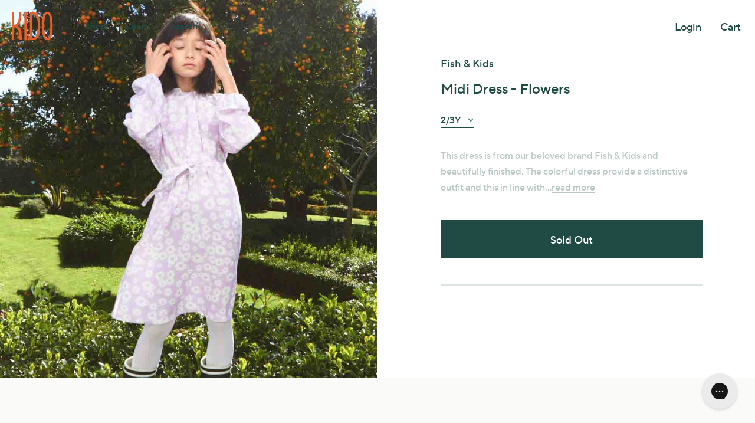

--- FILE ---
content_type: text/html; charset=utf-8
request_url: https://www.kidostore.com/products/midi-dress-flowers
body_size: 39370
content:
<!DOCTYPE HTML>
  <html class="js-unavailable" lang="en">
    <head><!--
  Copyright 2026 Process Creative

    Visit Us:
        Web - http://processcreative.com.au
  Instagram - http://instagram.com/process_creative
    Shopify - https://experts.shopify.com/process
-->
<meta charset="utf-8" />
<meta http-equiv="X-UA-Compatible" content="IE=edge" />
<meta name="viewport" content="width=device-width, initial-scale=1.0, maximum-scale=1.0, user-scalable=no" />
<link rel="canonical" href="https://www.kidostore.com/products/midi-dress-flowers" /><meta name="google-site-verification" content="gZTb1e5a8EcU6_KTqWTwoqPsbYkzwtGEI5cOklA5c2w" />
<meta name="google-site-verification" content="EWRro5ZrUk8im5DLYLlAQYKn_le6OCNnJLgGc7POv2Q" />
<meta name="google-site-verification" content="Gb9ZqOgGx2C9Gf4TWeaVbuIVE8pzNUiYUCLHY56fCss" />
<meta name="google-site-verification" content="6F5ja3yzO038Hs1dK3kblY8sA0HOebbFTq9zY-TmJ10" />

<meta name="facebook-domain-verification" content="0u12eznmprt29e93mf9d1uckfrbv9m" /><link rel="dns-prefetch" href="//monorail-edge.shopifysvc.com" /><link rel="dns-prefetch" href="//cdn.shopify.com" /><link rel="dns-prefetch" href="//cdnjs.cloudflare.com" /><title>Midi Dress - Flowers
  
  
  
    &ndash; Kido Store</title><meta name="description" content="This dress is from our beloved brand Fish &amp;amp; Kids and beautifully finished. The colorful dress provide a distinctive outfit and this in line with Fish &amp;amp; Kids unique character. " />

<meta property="og:site_name" content="Kido Store">
<meta property="og:url" content="https://www.kidostore.com/products/midi-dress-flowers">
<meta property="og:title" content="Midi Dress - Flowers">
<meta property="og:type" content="product">
<meta property="og:description" content="This dress is from our beloved brand Fish &amp;amp; Kids and beautifully finished. The colorful dress provide a distinctive outfit and this in line with Fish &amp;amp; Kids unique character. "><meta property="og:price:amount" content="25.00">
  <meta property="og:price:currency" content="AUD"><meta property="og:image" content="http://www.kidostore.com/cdn/shop/files/IMG_5716_3000x_913e064d-5a83-4d30-abfa-1b81a3dd4379_1024x1024.jpg?v=1746422955"><meta property="og:image" content="http://www.kidostore.com/cdn/shop/files/FKW21-013_1024x1024.png?v=1746422955">
<meta property="og:image:secure_url" content="https://www.kidostore.com/cdn/shop/files/IMG_5716_3000x_913e064d-5a83-4d30-abfa-1b81a3dd4379_1024x1024.jpg?v=1746422955"><meta property="og:image:secure_url" content="https://www.kidostore.com/cdn/shop/files/FKW21-013_1024x1024.png?v=1746422955">

<meta name="twitter:card" content="summary_large_image">
<meta name="twitter:title" content="Midi Dress - Flowers">
<meta name="twitter:description" content="This dress is from our beloved brand Fish &amp;amp; Kids and beautifully finished. The colorful dress provide a distinctive outfit and this in line with Fish &amp;amp; Kids unique character. ">

<link rel="shortcut icon" href="//www.kidostore.com/cdn/shop/files/favicon_32x32.png?v=1746428146" type="image/png" /><link rel="stylesheet" href="https://use.typekit.net/dys7dsj.css"><link rel="stylesheet" href="//www.kidostore.com/cdn/shop/t/4/assets/layout.theme.css?v=16720347946028510811746430525" type="text/css"><link rel="stylesheet" href="//www.kidostore.com/cdn/shop/t/4/assets/template.product.css?v=114229983709238897151746430526" type="text/css"><!-- "snippets/buddha-megamenu.liquid" was not rendered, the associated app was uninstalled -->
    <script>window.performance && window.performance.mark && window.performance.mark('shopify.content_for_header.start');</script><meta id="shopify-digital-wallet" name="shopify-digital-wallet" content="/74210836737/digital_wallets/dialog">
<meta name="shopify-checkout-api-token" content="912406eb5abdda34f13c25c77b39c568">
<meta id="in-context-paypal-metadata" data-shop-id="74210836737" data-venmo-supported="false" data-environment="production" data-locale="en_US" data-paypal-v4="true" data-currency="AUD">
<link rel="alternate" type="application/json+oembed" href="https://www.kidostore.com/products/midi-dress-flowers.oembed">
<script async="async" src="/checkouts/internal/preloads.js?locale=en-AU"></script>
<link rel="preconnect" href="https://shop.app" crossorigin="anonymous">
<script async="async" src="https://shop.app/checkouts/internal/preloads.js?locale=en-AU&shop_id=74210836737" crossorigin="anonymous"></script>
<script id="apple-pay-shop-capabilities" type="application/json">{"shopId":74210836737,"countryCode":"AU","currencyCode":"AUD","merchantCapabilities":["supports3DS"],"merchantId":"gid:\/\/shopify\/Shop\/74210836737","merchantName":"Kido Store","requiredBillingContactFields":["postalAddress","email","phone"],"requiredShippingContactFields":["postalAddress","email","phone"],"shippingType":"shipping","supportedNetworks":["visa","masterCard","amex","jcb"],"total":{"type":"pending","label":"Kido Store","amount":"1.00"},"shopifyPaymentsEnabled":true,"supportsSubscriptions":true}</script>
<script id="shopify-features" type="application/json">{"accessToken":"912406eb5abdda34f13c25c77b39c568","betas":["rich-media-storefront-analytics"],"domain":"www.kidostore.com","predictiveSearch":true,"shopId":74210836737,"locale":"en"}</script>
<script>var Shopify = Shopify || {};
Shopify.shop = "vj8axu-gy.myshopify.com";
Shopify.locale = "en";
Shopify.currency = {"active":"AUD","rate":"1.0"};
Shopify.country = "AU";
Shopify.theme = {"name":"240523 25% Off Site Wide Sale","id":150518956289,"schema_name":"Process Creative","schema_version":"2.0.0","theme_store_id":null,"role":"main"};
Shopify.theme.handle = "null";
Shopify.theme.style = {"id":null,"handle":null};
Shopify.cdnHost = "www.kidostore.com/cdn";
Shopify.routes = Shopify.routes || {};
Shopify.routes.root = "/";</script>
<script type="module">!function(o){(o.Shopify=o.Shopify||{}).modules=!0}(window);</script>
<script>!function(o){function n(){var o=[];function n(){o.push(Array.prototype.slice.apply(arguments))}return n.q=o,n}var t=o.Shopify=o.Shopify||{};t.loadFeatures=n(),t.autoloadFeatures=n()}(window);</script>
<script>
  window.ShopifyPay = window.ShopifyPay || {};
  window.ShopifyPay.apiHost = "shop.app\/pay";
  window.ShopifyPay.redirectState = null;
</script>
<script id="shop-js-analytics" type="application/json">{"pageType":"product"}</script>
<script defer="defer" async type="module" src="//www.kidostore.com/cdn/shopifycloud/shop-js/modules/v2/client.init-shop-cart-sync_BdyHc3Nr.en.esm.js"></script>
<script defer="defer" async type="module" src="//www.kidostore.com/cdn/shopifycloud/shop-js/modules/v2/chunk.common_Daul8nwZ.esm.js"></script>
<script type="module">
  await import("//www.kidostore.com/cdn/shopifycloud/shop-js/modules/v2/client.init-shop-cart-sync_BdyHc3Nr.en.esm.js");
await import("//www.kidostore.com/cdn/shopifycloud/shop-js/modules/v2/chunk.common_Daul8nwZ.esm.js");

  window.Shopify.SignInWithShop?.initShopCartSync?.({"fedCMEnabled":true,"windoidEnabled":true});

</script>
<script>
  window.Shopify = window.Shopify || {};
  if (!window.Shopify.featureAssets) window.Shopify.featureAssets = {};
  window.Shopify.featureAssets['shop-js'] = {"shop-cart-sync":["modules/v2/client.shop-cart-sync_QYOiDySF.en.esm.js","modules/v2/chunk.common_Daul8nwZ.esm.js"],"init-fed-cm":["modules/v2/client.init-fed-cm_DchLp9rc.en.esm.js","modules/v2/chunk.common_Daul8nwZ.esm.js"],"shop-button":["modules/v2/client.shop-button_OV7bAJc5.en.esm.js","modules/v2/chunk.common_Daul8nwZ.esm.js"],"init-windoid":["modules/v2/client.init-windoid_DwxFKQ8e.en.esm.js","modules/v2/chunk.common_Daul8nwZ.esm.js"],"shop-cash-offers":["modules/v2/client.shop-cash-offers_DWtL6Bq3.en.esm.js","modules/v2/chunk.common_Daul8nwZ.esm.js","modules/v2/chunk.modal_CQq8HTM6.esm.js"],"shop-toast-manager":["modules/v2/client.shop-toast-manager_CX9r1SjA.en.esm.js","modules/v2/chunk.common_Daul8nwZ.esm.js"],"init-shop-email-lookup-coordinator":["modules/v2/client.init-shop-email-lookup-coordinator_UhKnw74l.en.esm.js","modules/v2/chunk.common_Daul8nwZ.esm.js"],"pay-button":["modules/v2/client.pay-button_DzxNnLDY.en.esm.js","modules/v2/chunk.common_Daul8nwZ.esm.js"],"avatar":["modules/v2/client.avatar_BTnouDA3.en.esm.js"],"init-shop-cart-sync":["modules/v2/client.init-shop-cart-sync_BdyHc3Nr.en.esm.js","modules/v2/chunk.common_Daul8nwZ.esm.js"],"shop-login-button":["modules/v2/client.shop-login-button_D8B466_1.en.esm.js","modules/v2/chunk.common_Daul8nwZ.esm.js","modules/v2/chunk.modal_CQq8HTM6.esm.js"],"init-customer-accounts-sign-up":["modules/v2/client.init-customer-accounts-sign-up_C8fpPm4i.en.esm.js","modules/v2/client.shop-login-button_D8B466_1.en.esm.js","modules/v2/chunk.common_Daul8nwZ.esm.js","modules/v2/chunk.modal_CQq8HTM6.esm.js"],"init-shop-for-new-customer-accounts":["modules/v2/client.init-shop-for-new-customer-accounts_CVTO0Ztu.en.esm.js","modules/v2/client.shop-login-button_D8B466_1.en.esm.js","modules/v2/chunk.common_Daul8nwZ.esm.js","modules/v2/chunk.modal_CQq8HTM6.esm.js"],"init-customer-accounts":["modules/v2/client.init-customer-accounts_dRgKMfrE.en.esm.js","modules/v2/client.shop-login-button_D8B466_1.en.esm.js","modules/v2/chunk.common_Daul8nwZ.esm.js","modules/v2/chunk.modal_CQq8HTM6.esm.js"],"shop-follow-button":["modules/v2/client.shop-follow-button_CkZpjEct.en.esm.js","modules/v2/chunk.common_Daul8nwZ.esm.js","modules/v2/chunk.modal_CQq8HTM6.esm.js"],"lead-capture":["modules/v2/client.lead-capture_BntHBhfp.en.esm.js","modules/v2/chunk.common_Daul8nwZ.esm.js","modules/v2/chunk.modal_CQq8HTM6.esm.js"],"checkout-modal":["modules/v2/client.checkout-modal_CfxcYbTm.en.esm.js","modules/v2/chunk.common_Daul8nwZ.esm.js","modules/v2/chunk.modal_CQq8HTM6.esm.js"],"shop-login":["modules/v2/client.shop-login_Da4GZ2H6.en.esm.js","modules/v2/chunk.common_Daul8nwZ.esm.js","modules/v2/chunk.modal_CQq8HTM6.esm.js"],"payment-terms":["modules/v2/client.payment-terms_MV4M3zvL.en.esm.js","modules/v2/chunk.common_Daul8nwZ.esm.js","modules/v2/chunk.modal_CQq8HTM6.esm.js"]};
</script>
<script id="__st">var __st={"a":74210836737,"offset":39600,"reqid":"24203fb6-fd15-4885-8cc7-b0f7900e007c-1769028027","pageurl":"www.kidostore.com\/products\/midi-dress-flowers","u":"baa4e3ef6dc9","p":"product","rtyp":"product","rid":8782149615873};</script>
<script>window.ShopifyPaypalV4VisibilityTracking = true;</script>
<script id="captcha-bootstrap">!function(){'use strict';const t='contact',e='account',n='new_comment',o=[[t,t],['blogs',n],['comments',n],[t,'customer']],c=[[e,'customer_login'],[e,'guest_login'],[e,'recover_customer_password'],[e,'create_customer']],r=t=>t.map((([t,e])=>`form[action*='/${t}']:not([data-nocaptcha='true']) input[name='form_type'][value='${e}']`)).join(','),a=t=>()=>t?[...document.querySelectorAll(t)].map((t=>t.form)):[];function s(){const t=[...o],e=r(t);return a(e)}const i='password',u='form_key',d=['recaptcha-v3-token','g-recaptcha-response','h-captcha-response',i],f=()=>{try{return window.sessionStorage}catch{return}},m='__shopify_v',_=t=>t.elements[u];function p(t,e,n=!1){try{const o=window.sessionStorage,c=JSON.parse(o.getItem(e)),{data:r}=function(t){const{data:e,action:n}=t;return t[m]||n?{data:e,action:n}:{data:t,action:n}}(c);for(const[e,n]of Object.entries(r))t.elements[e]&&(t.elements[e].value=n);n&&o.removeItem(e)}catch(o){console.error('form repopulation failed',{error:o})}}const l='form_type',E='cptcha';function T(t){t.dataset[E]=!0}const w=window,h=w.document,L='Shopify',v='ce_forms',y='captcha';let A=!1;((t,e)=>{const n=(g='f06e6c50-85a8-45c8-87d0-21a2b65856fe',I='https://cdn.shopify.com/shopifycloud/storefront-forms-hcaptcha/ce_storefront_forms_captcha_hcaptcha.v1.5.2.iife.js',D={infoText:'Protected by hCaptcha',privacyText:'Privacy',termsText:'Terms'},(t,e,n)=>{const o=w[L][v],c=o.bindForm;if(c)return c(t,g,e,D).then(n);var r;o.q.push([[t,g,e,D],n]),r=I,A||(h.body.append(Object.assign(h.createElement('script'),{id:'captcha-provider',async:!0,src:r})),A=!0)});var g,I,D;w[L]=w[L]||{},w[L][v]=w[L][v]||{},w[L][v].q=[],w[L][y]=w[L][y]||{},w[L][y].protect=function(t,e){n(t,void 0,e),T(t)},Object.freeze(w[L][y]),function(t,e,n,w,h,L){const[v,y,A,g]=function(t,e,n){const i=e?o:[],u=t?c:[],d=[...i,...u],f=r(d),m=r(i),_=r(d.filter((([t,e])=>n.includes(e))));return[a(f),a(m),a(_),s()]}(w,h,L),I=t=>{const e=t.target;return e instanceof HTMLFormElement?e:e&&e.form},D=t=>v().includes(t);t.addEventListener('submit',(t=>{const e=I(t);if(!e)return;const n=D(e)&&!e.dataset.hcaptchaBound&&!e.dataset.recaptchaBound,o=_(e),c=g().includes(e)&&(!o||!o.value);(n||c)&&t.preventDefault(),c&&!n&&(function(t){try{if(!f())return;!function(t){const e=f();if(!e)return;const n=_(t);if(!n)return;const o=n.value;o&&e.removeItem(o)}(t);const e=Array.from(Array(32),(()=>Math.random().toString(36)[2])).join('');!function(t,e){_(t)||t.append(Object.assign(document.createElement('input'),{type:'hidden',name:u})),t.elements[u].value=e}(t,e),function(t,e){const n=f();if(!n)return;const o=[...t.querySelectorAll(`input[type='${i}']`)].map((({name:t})=>t)),c=[...d,...o],r={};for(const[a,s]of new FormData(t).entries())c.includes(a)||(r[a]=s);n.setItem(e,JSON.stringify({[m]:1,action:t.action,data:r}))}(t,e)}catch(e){console.error('failed to persist form',e)}}(e),e.submit())}));const S=(t,e)=>{t&&!t.dataset[E]&&(n(t,e.some((e=>e===t))),T(t))};for(const o of['focusin','change'])t.addEventListener(o,(t=>{const e=I(t);D(e)&&S(e,y())}));const B=e.get('form_key'),M=e.get(l),P=B&&M;t.addEventListener('DOMContentLoaded',(()=>{const t=y();if(P)for(const e of t)e.elements[l].value===M&&p(e,B);[...new Set([...A(),...v().filter((t=>'true'===t.dataset.shopifyCaptcha))])].forEach((e=>S(e,t)))}))}(h,new URLSearchParams(w.location.search),n,t,e,['guest_login'])})(!0,!0)}();</script>
<script integrity="sha256-4kQ18oKyAcykRKYeNunJcIwy7WH5gtpwJnB7kiuLZ1E=" data-source-attribution="shopify.loadfeatures" defer="defer" src="//www.kidostore.com/cdn/shopifycloud/storefront/assets/storefront/load_feature-a0a9edcb.js" crossorigin="anonymous"></script>
<script crossorigin="anonymous" defer="defer" src="//www.kidostore.com/cdn/shopifycloud/storefront/assets/shopify_pay/storefront-65b4c6d7.js?v=20250812"></script>
<script data-source-attribution="shopify.dynamic_checkout.dynamic.init">var Shopify=Shopify||{};Shopify.PaymentButton=Shopify.PaymentButton||{isStorefrontPortableWallets:!0,init:function(){window.Shopify.PaymentButton.init=function(){};var t=document.createElement("script");t.src="https://www.kidostore.com/cdn/shopifycloud/portable-wallets/latest/portable-wallets.en.js",t.type="module",document.head.appendChild(t)}};
</script>
<script data-source-attribution="shopify.dynamic_checkout.buyer_consent">
  function portableWalletsHideBuyerConsent(e){var t=document.getElementById("shopify-buyer-consent"),n=document.getElementById("shopify-subscription-policy-button");t&&n&&(t.classList.add("hidden"),t.setAttribute("aria-hidden","true"),n.removeEventListener("click",e))}function portableWalletsShowBuyerConsent(e){var t=document.getElementById("shopify-buyer-consent"),n=document.getElementById("shopify-subscription-policy-button");t&&n&&(t.classList.remove("hidden"),t.removeAttribute("aria-hidden"),n.addEventListener("click",e))}window.Shopify?.PaymentButton&&(window.Shopify.PaymentButton.hideBuyerConsent=portableWalletsHideBuyerConsent,window.Shopify.PaymentButton.showBuyerConsent=portableWalletsShowBuyerConsent);
</script>
<script data-source-attribution="shopify.dynamic_checkout.cart.bootstrap">document.addEventListener("DOMContentLoaded",(function(){function t(){return document.querySelector("shopify-accelerated-checkout-cart, shopify-accelerated-checkout")}if(t())Shopify.PaymentButton.init();else{new MutationObserver((function(e,n){t()&&(Shopify.PaymentButton.init(),n.disconnect())})).observe(document.body,{childList:!0,subtree:!0})}}));
</script>
<script id='scb4127' type='text/javascript' async='' src='https://www.kidostore.com/cdn/shopifycloud/privacy-banner/storefront-banner.js'></script><link id="shopify-accelerated-checkout-styles" rel="stylesheet" media="screen" href="https://www.kidostore.com/cdn/shopifycloud/portable-wallets/latest/accelerated-checkout-backwards-compat.css" crossorigin="anonymous">
<style id="shopify-accelerated-checkout-cart">
        #shopify-buyer-consent {
  margin-top: 1em;
  display: inline-block;
  width: 100%;
}

#shopify-buyer-consent.hidden {
  display: none;
}

#shopify-subscription-policy-button {
  background: none;
  border: none;
  padding: 0;
  text-decoration: underline;
  font-size: inherit;
  cursor: pointer;
}

#shopify-subscription-policy-button::before {
  box-shadow: none;
}

      </style>

<script>window.performance && window.performance.mark && window.performance.mark('shopify.content_for_header.end');</script>
    <!-- Hotjar Tracking Code for https://www.kidostore.com/ -->
  <script>
      (function(h,o,t,j,a,r){
          h.hj=h.hj||function(){(h.hj.q=h.hj.q||[]).push(arguments)};
          h._hjSettings={hjid:3456950,hjsv:6};
          a=o.getElementsByTagName('head')[0];
          r=o.createElement('script');r.async=1;
          r.src=t+h._hjSettings.hjid+j+h._hjSettings.hjsv;
          a.appendChild(r);
      })(window,document,'https://static.hotjar.com/c/hotjar-','.js?sv=');
  </script>
    <!-- BEGIN app block: shopify://apps/gorgias-live-chat-helpdesk/blocks/gorgias/a66db725-7b96-4e3f-916e-6c8e6f87aaaa -->
<script defer data-gorgias-loader-chat src="https://config.gorgias.chat/bundle-loader/shopify/vj8axu-gy.myshopify.com"></script>


<script defer data-gorgias-loader-convert  src="https://content.9gtb.com/loader.js"></script>


<script defer data-gorgias-loader-mailto-replace  src="https://config.gorgias.help/api/contact-forms/replace-mailto-script.js?shopName=vj8axu-gy"></script>


<!-- END app block --><!-- BEGIN app block: shopify://apps/klaviyo-email-marketing-sms/blocks/klaviyo-onsite-embed/2632fe16-c075-4321-a88b-50b567f42507 -->












  <script async src="https://static.klaviyo.com/onsite/js/UFUJ38/klaviyo.js?company_id=UFUJ38"></script>
  <script>!function(){if(!window.klaviyo){window._klOnsite=window._klOnsite||[];try{window.klaviyo=new Proxy({},{get:function(n,i){return"push"===i?function(){var n;(n=window._klOnsite).push.apply(n,arguments)}:function(){for(var n=arguments.length,o=new Array(n),w=0;w<n;w++)o[w]=arguments[w];var t="function"==typeof o[o.length-1]?o.pop():void 0,e=new Promise((function(n){window._klOnsite.push([i].concat(o,[function(i){t&&t(i),n(i)}]))}));return e}}})}catch(n){window.klaviyo=window.klaviyo||[],window.klaviyo.push=function(){var n;(n=window._klOnsite).push.apply(n,arguments)}}}}();</script>

  
    <script id="viewed_product">
      if (item == null) {
        var _learnq = _learnq || [];

        var MetafieldReviews = null
        var MetafieldYotpoRating = null
        var MetafieldYotpoCount = null
        var MetafieldLooxRating = null
        var MetafieldLooxCount = null
        var okendoProduct = null
        var okendoProductReviewCount = null
        var okendoProductReviewAverageValue = null
        try {
          // The following fields are used for Customer Hub recently viewed in order to add reviews.
          // This information is not part of __kla_viewed. Instead, it is part of __kla_viewed_reviewed_items
          MetafieldReviews = {};
          MetafieldYotpoRating = null
          MetafieldYotpoCount = null
          MetafieldLooxRating = null
          MetafieldLooxCount = null

          okendoProduct = null
          // If the okendo metafield is not legacy, it will error, which then requires the new json formatted data
          if (okendoProduct && 'error' in okendoProduct) {
            okendoProduct = null
          }
          okendoProductReviewCount = okendoProduct ? okendoProduct.reviewCount : null
          okendoProductReviewAverageValue = okendoProduct ? okendoProduct.reviewAverageValue : null
        } catch (error) {
          console.error('Error in Klaviyo onsite reviews tracking:', error);
        }

        var item = {
          Name: "Midi Dress - Flowers",
          ProductID: 8782149615873,
          Categories: ["all","Best Selling Products","Fish \u0026 Kids","Kids","Kids Dresses","Outlet","Outlet Kids","Outlet Kids Dresses"],
          ImageURL: "https://www.kidostore.com/cdn/shop/files/IMG_5716_3000x_913e064d-5a83-4d30-abfa-1b81a3dd4379_grande.jpg?v=1746422955",
          URL: "https://www.kidostore.com/products/midi-dress-flowers",
          Brand: "Fish \u0026 Kids",
          Price: "$25.00",
          Value: "25.00",
          CompareAtPrice: "$139.00"
        };
        _learnq.push(['track', 'Viewed Product', item]);
        _learnq.push(['trackViewedItem', {
          Title: item.Name,
          ItemId: item.ProductID,
          Categories: item.Categories,
          ImageUrl: item.ImageURL,
          Url: item.URL,
          Metadata: {
            Brand: item.Brand,
            Price: item.Price,
            Value: item.Value,
            CompareAtPrice: item.CompareAtPrice
          },
          metafields:{
            reviews: MetafieldReviews,
            yotpo:{
              rating: MetafieldYotpoRating,
              count: MetafieldYotpoCount,
            },
            loox:{
              rating: MetafieldLooxRating,
              count: MetafieldLooxCount,
            },
            okendo: {
              rating: okendoProductReviewAverageValue,
              count: okendoProductReviewCount,
            }
          }
        }]);
      }
    </script>
  




  <script>
    window.klaviyoReviewsProductDesignMode = false
  </script>







<!-- END app block --><link href="https://monorail-edge.shopifysvc.com" rel="dns-prefetch">
<script>(function(){if ("sendBeacon" in navigator && "performance" in window) {try {var session_token_from_headers = performance.getEntriesByType('navigation')[0].serverTiming.find(x => x.name == '_s').description;} catch {var session_token_from_headers = undefined;}var session_cookie_matches = document.cookie.match(/_shopify_s=([^;]*)/);var session_token_from_cookie = session_cookie_matches && session_cookie_matches.length === 2 ? session_cookie_matches[1] : "";var session_token = session_token_from_headers || session_token_from_cookie || "";function handle_abandonment_event(e) {var entries = performance.getEntries().filter(function(entry) {return /monorail-edge.shopifysvc.com/.test(entry.name);});if (!window.abandonment_tracked && entries.length === 0) {window.abandonment_tracked = true;var currentMs = Date.now();var navigation_start = performance.timing.navigationStart;var payload = {shop_id: 74210836737,url: window.location.href,navigation_start,duration: currentMs - navigation_start,session_token,page_type: "product"};window.navigator.sendBeacon("https://monorail-edge.shopifysvc.com/v1/produce", JSON.stringify({schema_id: "online_store_buyer_site_abandonment/1.1",payload: payload,metadata: {event_created_at_ms: currentMs,event_sent_at_ms: currentMs}}));}}window.addEventListener('pagehide', handle_abandonment_event);}}());</script>
<script id="web-pixels-manager-setup">(function e(e,d,r,n,o){if(void 0===o&&(o={}),!Boolean(null===(a=null===(i=window.Shopify)||void 0===i?void 0:i.analytics)||void 0===a?void 0:a.replayQueue)){var i,a;window.Shopify=window.Shopify||{};var t=window.Shopify;t.analytics=t.analytics||{};var s=t.analytics;s.replayQueue=[],s.publish=function(e,d,r){return s.replayQueue.push([e,d,r]),!0};try{self.performance.mark("wpm:start")}catch(e){}var l=function(){var e={modern:/Edge?\/(1{2}[4-9]|1[2-9]\d|[2-9]\d{2}|\d{4,})\.\d+(\.\d+|)|Firefox\/(1{2}[4-9]|1[2-9]\d|[2-9]\d{2}|\d{4,})\.\d+(\.\d+|)|Chrom(ium|e)\/(9{2}|\d{3,})\.\d+(\.\d+|)|(Maci|X1{2}).+ Version\/(15\.\d+|(1[6-9]|[2-9]\d|\d{3,})\.\d+)([,.]\d+|)( \(\w+\)|)( Mobile\/\w+|) Safari\/|Chrome.+OPR\/(9{2}|\d{3,})\.\d+\.\d+|(CPU[ +]OS|iPhone[ +]OS|CPU[ +]iPhone|CPU IPhone OS|CPU iPad OS)[ +]+(15[._]\d+|(1[6-9]|[2-9]\d|\d{3,})[._]\d+)([._]\d+|)|Android:?[ /-](13[3-9]|1[4-9]\d|[2-9]\d{2}|\d{4,})(\.\d+|)(\.\d+|)|Android.+Firefox\/(13[5-9]|1[4-9]\d|[2-9]\d{2}|\d{4,})\.\d+(\.\d+|)|Android.+Chrom(ium|e)\/(13[3-9]|1[4-9]\d|[2-9]\d{2}|\d{4,})\.\d+(\.\d+|)|SamsungBrowser\/([2-9]\d|\d{3,})\.\d+/,legacy:/Edge?\/(1[6-9]|[2-9]\d|\d{3,})\.\d+(\.\d+|)|Firefox\/(5[4-9]|[6-9]\d|\d{3,})\.\d+(\.\d+|)|Chrom(ium|e)\/(5[1-9]|[6-9]\d|\d{3,})\.\d+(\.\d+|)([\d.]+$|.*Safari\/(?![\d.]+ Edge\/[\d.]+$))|(Maci|X1{2}).+ Version\/(10\.\d+|(1[1-9]|[2-9]\d|\d{3,})\.\d+)([,.]\d+|)( \(\w+\)|)( Mobile\/\w+|) Safari\/|Chrome.+OPR\/(3[89]|[4-9]\d|\d{3,})\.\d+\.\d+|(CPU[ +]OS|iPhone[ +]OS|CPU[ +]iPhone|CPU IPhone OS|CPU iPad OS)[ +]+(10[._]\d+|(1[1-9]|[2-9]\d|\d{3,})[._]\d+)([._]\d+|)|Android:?[ /-](13[3-9]|1[4-9]\d|[2-9]\d{2}|\d{4,})(\.\d+|)(\.\d+|)|Mobile Safari.+OPR\/([89]\d|\d{3,})\.\d+\.\d+|Android.+Firefox\/(13[5-9]|1[4-9]\d|[2-9]\d{2}|\d{4,})\.\d+(\.\d+|)|Android.+Chrom(ium|e)\/(13[3-9]|1[4-9]\d|[2-9]\d{2}|\d{4,})\.\d+(\.\d+|)|Android.+(UC? ?Browser|UCWEB|U3)[ /]?(15\.([5-9]|\d{2,})|(1[6-9]|[2-9]\d|\d{3,})\.\d+)\.\d+|SamsungBrowser\/(5\.\d+|([6-9]|\d{2,})\.\d+)|Android.+MQ{2}Browser\/(14(\.(9|\d{2,})|)|(1[5-9]|[2-9]\d|\d{3,})(\.\d+|))(\.\d+|)|K[Aa][Ii]OS\/(3\.\d+|([4-9]|\d{2,})\.\d+)(\.\d+|)/},d=e.modern,r=e.legacy,n=navigator.userAgent;return n.match(d)?"modern":n.match(r)?"legacy":"unknown"}(),u="modern"===l?"modern":"legacy",c=(null!=n?n:{modern:"",legacy:""})[u],f=function(e){return[e.baseUrl,"/wpm","/b",e.hashVersion,"modern"===e.buildTarget?"m":"l",".js"].join("")}({baseUrl:d,hashVersion:r,buildTarget:u}),m=function(e){var d=e.version,r=e.bundleTarget,n=e.surface,o=e.pageUrl,i=e.monorailEndpoint;return{emit:function(e){var a=e.status,t=e.errorMsg,s=(new Date).getTime(),l=JSON.stringify({metadata:{event_sent_at_ms:s},events:[{schema_id:"web_pixels_manager_load/3.1",payload:{version:d,bundle_target:r,page_url:o,status:a,surface:n,error_msg:t},metadata:{event_created_at_ms:s}}]});if(!i)return console&&console.warn&&console.warn("[Web Pixels Manager] No Monorail endpoint provided, skipping logging."),!1;try{return self.navigator.sendBeacon.bind(self.navigator)(i,l)}catch(e){}var u=new XMLHttpRequest;try{return u.open("POST",i,!0),u.setRequestHeader("Content-Type","text/plain"),u.send(l),!0}catch(e){return console&&console.warn&&console.warn("[Web Pixels Manager] Got an unhandled error while logging to Monorail."),!1}}}}({version:r,bundleTarget:l,surface:e.surface,pageUrl:self.location.href,monorailEndpoint:e.monorailEndpoint});try{o.browserTarget=l,function(e){var d=e.src,r=e.async,n=void 0===r||r,o=e.onload,i=e.onerror,a=e.sri,t=e.scriptDataAttributes,s=void 0===t?{}:t,l=document.createElement("script"),u=document.querySelector("head"),c=document.querySelector("body");if(l.async=n,l.src=d,a&&(l.integrity=a,l.crossOrigin="anonymous"),s)for(var f in s)if(Object.prototype.hasOwnProperty.call(s,f))try{l.dataset[f]=s[f]}catch(e){}if(o&&l.addEventListener("load",o),i&&l.addEventListener("error",i),u)u.appendChild(l);else{if(!c)throw new Error("Did not find a head or body element to append the script");c.appendChild(l)}}({src:f,async:!0,onload:function(){if(!function(){var e,d;return Boolean(null===(d=null===(e=window.Shopify)||void 0===e?void 0:e.analytics)||void 0===d?void 0:d.initialized)}()){var d=window.webPixelsManager.init(e)||void 0;if(d){var r=window.Shopify.analytics;r.replayQueue.forEach((function(e){var r=e[0],n=e[1],o=e[2];d.publishCustomEvent(r,n,o)})),r.replayQueue=[],r.publish=d.publishCustomEvent,r.visitor=d.visitor,r.initialized=!0}}},onerror:function(){return m.emit({status:"failed",errorMsg:"".concat(f," has failed to load")})},sri:function(e){var d=/^sha384-[A-Za-z0-9+/=]+$/;return"string"==typeof e&&d.test(e)}(c)?c:"",scriptDataAttributes:o}),m.emit({status:"loading"})}catch(e){m.emit({status:"failed",errorMsg:(null==e?void 0:e.message)||"Unknown error"})}}})({shopId: 74210836737,storefrontBaseUrl: "https://www.kidostore.com",extensionsBaseUrl: "https://extensions.shopifycdn.com/cdn/shopifycloud/web-pixels-manager",monorailEndpoint: "https://monorail-edge.shopifysvc.com/unstable/produce_batch",surface: "storefront-renderer",enabledBetaFlags: ["2dca8a86"],webPixelsConfigList: [{"id":"1438843137","configuration":"{\"accountID\":\"UFUJ38\",\"webPixelConfig\":\"eyJlbmFibGVBZGRlZFRvQ2FydEV2ZW50cyI6IHRydWV9\"}","eventPayloadVersion":"v1","runtimeContext":"STRICT","scriptVersion":"524f6c1ee37bacdca7657a665bdca589","type":"APP","apiClientId":123074,"privacyPurposes":["ANALYTICS","MARKETING"],"dataSharingAdjustments":{"protectedCustomerApprovalScopes":["read_customer_address","read_customer_email","read_customer_name","read_customer_personal_data","read_customer_phone"]}},{"id":"shopify-app-pixel","configuration":"{}","eventPayloadVersion":"v1","runtimeContext":"STRICT","scriptVersion":"0450","apiClientId":"shopify-pixel","type":"APP","privacyPurposes":["ANALYTICS","MARKETING"]},{"id":"shopify-custom-pixel","eventPayloadVersion":"v1","runtimeContext":"LAX","scriptVersion":"0450","apiClientId":"shopify-pixel","type":"CUSTOM","privacyPurposes":["ANALYTICS","MARKETING"]}],isMerchantRequest: false,initData: {"shop":{"name":"Kido Store","paymentSettings":{"currencyCode":"AUD"},"myshopifyDomain":"vj8axu-gy.myshopify.com","countryCode":"AU","storefrontUrl":"https:\/\/www.kidostore.com"},"customer":null,"cart":null,"checkout":null,"productVariants":[{"price":{"amount":25.0,"currencyCode":"AUD"},"product":{"title":"Midi Dress - Flowers","vendor":"Fish \u0026 Kids","id":"8782149615873","untranslatedTitle":"Midi Dress - Flowers","url":"\/products\/midi-dress-flowers","type":"Dresses"},"id":"46268590489857","image":{"src":"\/\/www.kidostore.com\/cdn\/shop\/files\/IMG_5716_3000x_913e064d-5a83-4d30-abfa-1b81a3dd4379.jpg?v=1746422955"},"sku":"FKW21-013-2\/3Y","title":"Violet \/ 2\/3Y","untranslatedTitle":"Violet \/ 2\/3Y"},{"price":{"amount":25.0,"currencyCode":"AUD"},"product":{"title":"Midi Dress - Flowers","vendor":"Fish \u0026 Kids","id":"8782149615873","untranslatedTitle":"Midi Dress - Flowers","url":"\/products\/midi-dress-flowers","type":"Dresses"},"id":"46268590522625","image":{"src":"\/\/www.kidostore.com\/cdn\/shop\/files\/IMG_5716_3000x_913e064d-5a83-4d30-abfa-1b81a3dd4379.jpg?v=1746422955"},"sku":"FKW21-013-4\/5Y","title":"Violet \/ 4\/5Y","untranslatedTitle":"Violet \/ 4\/5Y"},{"price":{"amount":25.0,"currencyCode":"AUD"},"product":{"title":"Midi Dress - Flowers","vendor":"Fish \u0026 Kids","id":"8782149615873","untranslatedTitle":"Midi Dress - Flowers","url":"\/products\/midi-dress-flowers","type":"Dresses"},"id":"46268590555393","image":{"src":"\/\/www.kidostore.com\/cdn\/shop\/files\/IMG_5716_3000x_913e064d-5a83-4d30-abfa-1b81a3dd4379.jpg?v=1746422955"},"sku":"FKW21-013-6\/7Y","title":"Violet \/ 6\/7Y","untranslatedTitle":"Violet \/ 6\/7Y"},{"price":{"amount":25.0,"currencyCode":"AUD"},"product":{"title":"Midi Dress - Flowers","vendor":"Fish \u0026 Kids","id":"8782149615873","untranslatedTitle":"Midi Dress - Flowers","url":"\/products\/midi-dress-flowers","type":"Dresses"},"id":"46268590588161","image":{"src":"\/\/www.kidostore.com\/cdn\/shop\/files\/IMG_5716_3000x_913e064d-5a83-4d30-abfa-1b81a3dd4379.jpg?v=1746422955"},"sku":"FKW21-013-8\/9Y","title":"Violet \/ 8\/9Y","untranslatedTitle":"Violet \/ 8\/9Y"},{"price":{"amount":25.0,"currencyCode":"AUD"},"product":{"title":"Midi Dress - Flowers","vendor":"Fish \u0026 Kids","id":"8782149615873","untranslatedTitle":"Midi Dress - Flowers","url":"\/products\/midi-dress-flowers","type":"Dresses"},"id":"46268590620929","image":{"src":"\/\/www.kidostore.com\/cdn\/shop\/files\/IMG_5716_3000x_913e064d-5a83-4d30-abfa-1b81a3dd4379.jpg?v=1746422955"},"sku":"FKW21-013-10\/11Y","title":"Violet \/ 10\/11Y","untranslatedTitle":"Violet \/ 10\/11Y"}],"purchasingCompany":null},},"https://www.kidostore.com/cdn","fcfee988w5aeb613cpc8e4bc33m6693e112",{"modern":"","legacy":""},{"shopId":"74210836737","storefrontBaseUrl":"https:\/\/www.kidostore.com","extensionBaseUrl":"https:\/\/extensions.shopifycdn.com\/cdn\/shopifycloud\/web-pixels-manager","surface":"storefront-renderer","enabledBetaFlags":"[\"2dca8a86\"]","isMerchantRequest":"false","hashVersion":"fcfee988w5aeb613cpc8e4bc33m6693e112","publish":"custom","events":"[[\"page_viewed\",{}],[\"product_viewed\",{\"productVariant\":{\"price\":{\"amount\":25.0,\"currencyCode\":\"AUD\"},\"product\":{\"title\":\"Midi Dress - Flowers\",\"vendor\":\"Fish \u0026 Kids\",\"id\":\"8782149615873\",\"untranslatedTitle\":\"Midi Dress - Flowers\",\"url\":\"\/products\/midi-dress-flowers\",\"type\":\"Dresses\"},\"id\":\"46268590489857\",\"image\":{\"src\":\"\/\/www.kidostore.com\/cdn\/shop\/files\/IMG_5716_3000x_913e064d-5a83-4d30-abfa-1b81a3dd4379.jpg?v=1746422955\"},\"sku\":\"FKW21-013-2\/3Y\",\"title\":\"Violet \/ 2\/3Y\",\"untranslatedTitle\":\"Violet \/ 2\/3Y\"}}]]"});</script><script>
  window.ShopifyAnalytics = window.ShopifyAnalytics || {};
  window.ShopifyAnalytics.meta = window.ShopifyAnalytics.meta || {};
  window.ShopifyAnalytics.meta.currency = 'AUD';
  var meta = {"product":{"id":8782149615873,"gid":"gid:\/\/shopify\/Product\/8782149615873","vendor":"Fish \u0026 Kids","type":"Dresses","handle":"midi-dress-flowers","variants":[{"id":46268590489857,"price":2500,"name":"Midi Dress - Flowers - Violet \/ 2\/3Y","public_title":"Violet \/ 2\/3Y","sku":"FKW21-013-2\/3Y"},{"id":46268590522625,"price":2500,"name":"Midi Dress - Flowers - Violet \/ 4\/5Y","public_title":"Violet \/ 4\/5Y","sku":"FKW21-013-4\/5Y"},{"id":46268590555393,"price":2500,"name":"Midi Dress - Flowers - Violet \/ 6\/7Y","public_title":"Violet \/ 6\/7Y","sku":"FKW21-013-6\/7Y"},{"id":46268590588161,"price":2500,"name":"Midi Dress - Flowers - Violet \/ 8\/9Y","public_title":"Violet \/ 8\/9Y","sku":"FKW21-013-8\/9Y"},{"id":46268590620929,"price":2500,"name":"Midi Dress - Flowers - Violet \/ 10\/11Y","public_title":"Violet \/ 10\/11Y","sku":"FKW21-013-10\/11Y"}],"remote":false},"page":{"pageType":"product","resourceType":"product","resourceId":8782149615873,"requestId":"24203fb6-fd15-4885-8cc7-b0f7900e007c-1769028027"}};
  for (var attr in meta) {
    window.ShopifyAnalytics.meta[attr] = meta[attr];
  }
</script>
<script class="analytics">
  (function () {
    var customDocumentWrite = function(content) {
      var jquery = null;

      if (window.jQuery) {
        jquery = window.jQuery;
      } else if (window.Checkout && window.Checkout.$) {
        jquery = window.Checkout.$;
      }

      if (jquery) {
        jquery('body').append(content);
      }
    };

    var hasLoggedConversion = function(token) {
      if (token) {
        return document.cookie.indexOf('loggedConversion=' + token) !== -1;
      }
      return false;
    }

    var setCookieIfConversion = function(token) {
      if (token) {
        var twoMonthsFromNow = new Date(Date.now());
        twoMonthsFromNow.setMonth(twoMonthsFromNow.getMonth() + 2);

        document.cookie = 'loggedConversion=' + token + '; expires=' + twoMonthsFromNow;
      }
    }

    var trekkie = window.ShopifyAnalytics.lib = window.trekkie = window.trekkie || [];
    if (trekkie.integrations) {
      return;
    }
    trekkie.methods = [
      'identify',
      'page',
      'ready',
      'track',
      'trackForm',
      'trackLink'
    ];
    trekkie.factory = function(method) {
      return function() {
        var args = Array.prototype.slice.call(arguments);
        args.unshift(method);
        trekkie.push(args);
        return trekkie;
      };
    };
    for (var i = 0; i < trekkie.methods.length; i++) {
      var key = trekkie.methods[i];
      trekkie[key] = trekkie.factory(key);
    }
    trekkie.load = function(config) {
      trekkie.config = config || {};
      trekkie.config.initialDocumentCookie = document.cookie;
      var first = document.getElementsByTagName('script')[0];
      var script = document.createElement('script');
      script.type = 'text/javascript';
      script.onerror = function(e) {
        var scriptFallback = document.createElement('script');
        scriptFallback.type = 'text/javascript';
        scriptFallback.onerror = function(error) {
                var Monorail = {
      produce: function produce(monorailDomain, schemaId, payload) {
        var currentMs = new Date().getTime();
        var event = {
          schema_id: schemaId,
          payload: payload,
          metadata: {
            event_created_at_ms: currentMs,
            event_sent_at_ms: currentMs
          }
        };
        return Monorail.sendRequest("https://" + monorailDomain + "/v1/produce", JSON.stringify(event));
      },
      sendRequest: function sendRequest(endpointUrl, payload) {
        // Try the sendBeacon API
        if (window && window.navigator && typeof window.navigator.sendBeacon === 'function' && typeof window.Blob === 'function' && !Monorail.isIos12()) {
          var blobData = new window.Blob([payload], {
            type: 'text/plain'
          });

          if (window.navigator.sendBeacon(endpointUrl, blobData)) {
            return true;
          } // sendBeacon was not successful

        } // XHR beacon

        var xhr = new XMLHttpRequest();

        try {
          xhr.open('POST', endpointUrl);
          xhr.setRequestHeader('Content-Type', 'text/plain');
          xhr.send(payload);
        } catch (e) {
          console.log(e);
        }

        return false;
      },
      isIos12: function isIos12() {
        return window.navigator.userAgent.lastIndexOf('iPhone; CPU iPhone OS 12_') !== -1 || window.navigator.userAgent.lastIndexOf('iPad; CPU OS 12_') !== -1;
      }
    };
    Monorail.produce('monorail-edge.shopifysvc.com',
      'trekkie_storefront_load_errors/1.1',
      {shop_id: 74210836737,
      theme_id: 150518956289,
      app_name: "storefront",
      context_url: window.location.href,
      source_url: "//www.kidostore.com/cdn/s/trekkie.storefront.cd680fe47e6c39ca5d5df5f0a32d569bc48c0f27.min.js"});

        };
        scriptFallback.async = true;
        scriptFallback.src = '//www.kidostore.com/cdn/s/trekkie.storefront.cd680fe47e6c39ca5d5df5f0a32d569bc48c0f27.min.js';
        first.parentNode.insertBefore(scriptFallback, first);
      };
      script.async = true;
      script.src = '//www.kidostore.com/cdn/s/trekkie.storefront.cd680fe47e6c39ca5d5df5f0a32d569bc48c0f27.min.js';
      first.parentNode.insertBefore(script, first);
    };
    trekkie.load(
      {"Trekkie":{"appName":"storefront","development":false,"defaultAttributes":{"shopId":74210836737,"isMerchantRequest":null,"themeId":150518956289,"themeCityHash":"9052087152904968811","contentLanguage":"en","currency":"AUD","eventMetadataId":"ad619312-2b8d-490d-97c3-0d5b5a8b2d59"},"isServerSideCookieWritingEnabled":true,"monorailRegion":"shop_domain","enabledBetaFlags":["65f19447"]},"Session Attribution":{},"S2S":{"facebookCapiEnabled":false,"source":"trekkie-storefront-renderer","apiClientId":580111}}
    );

    var loaded = false;
    trekkie.ready(function() {
      if (loaded) return;
      loaded = true;

      window.ShopifyAnalytics.lib = window.trekkie;

      var originalDocumentWrite = document.write;
      document.write = customDocumentWrite;
      try { window.ShopifyAnalytics.merchantGoogleAnalytics.call(this); } catch(error) {};
      document.write = originalDocumentWrite;

      window.ShopifyAnalytics.lib.page(null,{"pageType":"product","resourceType":"product","resourceId":8782149615873,"requestId":"24203fb6-fd15-4885-8cc7-b0f7900e007c-1769028027","shopifyEmitted":true});

      var match = window.location.pathname.match(/checkouts\/(.+)\/(thank_you|post_purchase)/)
      var token = match? match[1]: undefined;
      if (!hasLoggedConversion(token)) {
        setCookieIfConversion(token);
        window.ShopifyAnalytics.lib.track("Viewed Product",{"currency":"AUD","variantId":46268590489857,"productId":8782149615873,"productGid":"gid:\/\/shopify\/Product\/8782149615873","name":"Midi Dress - Flowers - Violet \/ 2\/3Y","price":"25.00","sku":"FKW21-013-2\/3Y","brand":"Fish \u0026 Kids","variant":"Violet \/ 2\/3Y","category":"Dresses","nonInteraction":true,"remote":false},undefined,undefined,{"shopifyEmitted":true});
      window.ShopifyAnalytics.lib.track("monorail:\/\/trekkie_storefront_viewed_product\/1.1",{"currency":"AUD","variantId":46268590489857,"productId":8782149615873,"productGid":"gid:\/\/shopify\/Product\/8782149615873","name":"Midi Dress - Flowers - Violet \/ 2\/3Y","price":"25.00","sku":"FKW21-013-2\/3Y","brand":"Fish \u0026 Kids","variant":"Violet \/ 2\/3Y","category":"Dresses","nonInteraction":true,"remote":false,"referer":"https:\/\/www.kidostore.com\/products\/midi-dress-flowers"});
      }
    });


        var eventsListenerScript = document.createElement('script');
        eventsListenerScript.async = true;
        eventsListenerScript.src = "//www.kidostore.com/cdn/shopifycloud/storefront/assets/shop_events_listener-3da45d37.js";
        document.getElementsByTagName('head')[0].appendChild(eventsListenerScript);

})();</script>
<script
  defer
  src="https://www.kidostore.com/cdn/shopifycloud/perf-kit/shopify-perf-kit-3.0.4.min.js"
  data-application="storefront-renderer"
  data-shop-id="74210836737"
  data-render-region="gcp-us-central1"
  data-page-type="product"
  data-theme-instance-id="150518956289"
  data-theme-name="Process Creative"
  data-theme-version="2.0.0"
  data-monorail-region="shop_domain"
  data-resource-timing-sampling-rate="10"
  data-shs="true"
  data-shs-beacon="true"
  data-shs-export-with-fetch="true"
  data-shs-logs-sample-rate="1"
  data-shs-beacon-endpoint="https://www.kidostore.com/api/collect"
></script>
</head>
    
    <body class="c-page c-page--product c-page--" data-domain=vj8axu-gy.myshopify.com><a class="u-visually-hidden" href="#MainContent">Skip to content.</a><div class="c-page__wrapper">
        <main role="main" class="o-main" id="MainContent">
          <div class="o-main__wrapper is-product"><div id="shopify-section-header" class="shopify-section c-section c-section__header">

<header class="c-header" data-header>
  
    <div class="c-header__left">

      <a
        href="/"
        class="c-header__logo "
        title="Home"
      >
        <span class="c-header__logo"><svg id="Layer_1" data-name="Layer 1" xmlns="http://www.w3.org/2000/svg" width="77" height="56" viewBox="0 0 77 56"><defs><style>.cls-1{fill:#e95e2a;}.cls-2{fill:none;}</style></defs><path class="cls-1" d="M64.2,48.22c-.83,0-2.12,0-3.3-3.15C59.64,41.75,59,36.21,59,28.16s.62-13.66,1.9-17.08c1.21-3.25,2.49-3.3,3.26-3.3s2.11,0,3.31,3.3c1.27,3.42,1.89,9,1.89,17.08s-.61,13.59-1.86,16.91c-1.18,3.1-2.47,3.15-3.32,3.15Zm0,3.78c6.36,0,9-6.92,9-23.84S70.53,4,64.22,4s-9,7.23-9,24.16S57.85,52,64.2,52Z"/><path class="cls-1" d="M13.81,27.89C18.4,24.33,20.28,17.94,20.28,6a1.91,1.91,0,0,0-2-1.82,2.1,2.1,0,0,0-1.48.57A1.7,1.7,0,0,0,16.37,6c.29,11.24-2.11,16.12-4.17,18.23A5.78,5.78,0,0,1,8,26.1H7.86V6A1.81,1.81,0,0,0,5.93,4.17,1.84,1.84,0,0,0,4,6V50.1a1.78,1.78,0,0,0,1.94,1.81A1.86,1.86,0,0,0,7.87,50.1V30H8a6.5,6.5,0,0,1,4.53,2.18c2.23,2.31,4.84,7.29,4.5,17.92a1.67,1.67,0,0,0,.45,1.21,2.09,2.09,0,0,0,1.5.59A1.83,1.83,0,0,0,21,50.09C21,38.62,18.56,31.16,13.81,27.89Z"/><path class="cls-1" d="M27.3,4.14A1.87,1.87,0,0,0,25.37,6l0,44.09a2,2,0,0,0,3.89,0V6A1.87,1.87,0,0,0,27.3,4.14Z"/><path class="cls-1" d="M38.55,8h.62a6.06,6.06,0,0,1,4.88,1.8c2.7,2.64,4.06,8.77,4.06,18.28s-1.36,15.66-4.06,18.31a6.09,6.09,0,0,1-4.88,1.8h-.62Zm-3.86,42.1a1.89,1.89,0,0,0,1.94,1.86h1.89c1.47,0,5.37,0,8.25-2.83C50.29,45.62,52,38.77,52,28S50.29,10.44,46.77,7C43.89,4.14,40,4.14,38.52,4.14H36.63A1.89,1.89,0,0,0,34.69,6v44Z"/><rect class="cls-2" width="77" height="56"/></svg>
 </span>
        
      </a><nav class="c-header-navigation c-header__menu is-left" data-header-navigation>
    

    <ul class="c-header-navigation__links"><li
          class="c-header-navigation__link-item has-submenu"
          data-submenu-container
        >
          <a
            href="/collections/all"
            title="Shop"
            class="c-header-navigation__link"
            data-menu-open
          >Shop</a>

        </li><li
          class="c-header-navigation__link-item "
          
        >
          <a
            href="/pages/about-us"
            title="Learn"
            class="c-header-navigation__link"
            
          >Learn</a>

        </li><li
      class="c-header-navigation__link-item"><button
          title="Search"
          class="c-header-navigation__link is-search "
          data-search-toggle
        >
        Search
        </button>
      </li>
     
    </ul>
      
        <div class="c-desktop-menu__meganav " >
          <div class="c-desktop-menu__meganav__wrapper "><button
                title="Search"
                class="c-desktop-menu__meganav__search "
                data-search-toggle
              >
              Search
              </button>

              <button class="c-desktop-menu__meganav__close o-btn is-circle" data-menu-close><svg fill="none" height="34" viewBox="0 0 34 34" width="34" xmlns="http://www.w3.org/2000/svg"><path d="m17 .75c-3.2139 0-6.3557.95305-9.02801 2.73862-2.6723 1.78557-4.7551 4.32347-5.98503 7.29278-1.229919 2.9693-1.551723 6.2366-.92471 9.3888.62701 3.1522 2.17467 6.0477 4.44727 8.3203 2.27261 2.2726 5.16808 3.8202 8.32028 4.4473 3.1522.627 6.4195.3052 9.3888-.9248 2.9693-1.2299 5.5072-3.3127 7.2928-5.985s2.7386-5.8141 2.7386-9.028c-.005-4.3082-1.7186-8.4386-4.765-11.48499-3.0464-3.04638-7.1768-4.760031-11.485-4.76501zm5.8838 20.3662c.1163.116.2085.2538.2715.4055s.0954.3143.0955.4786c.0001.1642-.0322.3269-.095.4786-.0628.1518-.1549.2897-.2711.4058-.1161.1162-.254.2083-.4058.2711-.1517.0628-.3144.0951-.4786.095-.1643-.0001-.3269-.0325-.4786-.0955s-.2895-.1552-.4055-.2715l-4.1162-4.1162-4.1162 4.1162c-.2345.234-.5523.3653-.8835.3651-.3313-.0002-.6489-.1318-.8831-.3661-.2343-.2342-.3659-.5518-.3661-.8831-.0002-.3312.1311-.649.3651-.8835l4.1162-4.1162-4.1162-4.1162c-.234-.2345-.3653-.5523-.3651-.8835.0002-.3313.1318-.6489.3661-.8831.2342-.2343.5518-.3659.8831-.3661.3312-.0002.649.1311.8835.3651l4.1162 4.1162 4.1162-4.1162c.2345-.234.5523-.3653.8835-.3651.3313.0002.6489.1318.8832.3661.2342.2342.3659.5518.366.8831.0002.3312-.1311.649-.3651.8835l-4.1162 4.1162z" fill="#ffad77"/></svg>
</button>
              <ul class="c-desktop-menu__meganav__left">
                  
                  
                      <li class="c-desktop-menu__meganav__link is-one o-heading--2  "   data-meganav-link="1"  >
                        <a href="/collections/womens" class="c-desktop-menu__meganav__link-text" >Women&#39;s Sale</a>

                        
                          <ul class="c-desktop-menu__meganav__second" data-meganav-second><li><button class="c-desktop-menu__meganav__back o-heading--4" data-meganav-back><svg  viewBox="0 0 10 18" fill="none" xmlns="http://www.w3.org/2000/svg"><path d="M9 16.5L1.5 9L9 1.5" stroke="#4D7D75" stroke-width="1.5" stroke-linecap="round" stroke-linejoin="round"/></svg>
Back</button></li>
                            
                              <li class="c-desktop-menu__meganav__link is-two o-heading--2" >
                                <a href="/collections/womens-25-sale" class="c-desktop-menu__meganav__link-text is-two ">Up to 80% Off</a>
                                
                              </li>
                            
                          </ul>
                        
                      </li>
                  
                  
                      <li class="c-desktop-menu__meganav__link is-one o-heading--2  "   data-meganav-link="2"  >
                        <a href="/collections/baby" class="c-desktop-menu__meganav__link-text" >Baby</a>

                        
                          <ul class="c-desktop-menu__meganav__second" data-meganav-second><li><button class="c-desktop-menu__meganav__back o-heading--4" data-meganav-back><svg  viewBox="0 0 10 18" fill="none" xmlns="http://www.w3.org/2000/svg"><path d="M9 16.5L1.5 9L9 1.5" stroke="#4D7D75" stroke-width="1.5" stroke-linecap="round" stroke-linejoin="round"/></svg>
Back</button></li>
                            
                              <li class="c-desktop-menu__meganav__link is-two o-heading--2" >
                                <a href="/collections/baby" class="c-desktop-menu__meganav__link-text is-two ">All Baby</a>
                                
                              </li>
                            
                              <li class="c-desktop-menu__meganav__link is-two o-heading--2" >
                                <a href="/collections/baby-dresses-1" class="c-desktop-menu__meganav__link-text is-two ">Dresses</a>
                                
                              </li>
                            
                              <li class="c-desktop-menu__meganav__link is-two o-heading--2" >
                                <a href="/collections/baby-onepieces" class="c-desktop-menu__meganav__link-text is-two ">Onepieces</a>
                                
                              </li>
                            
                              <li class="c-desktop-menu__meganav__link is-two o-heading--2" >
                                <a href="/collections/baby-tops-1" class="c-desktop-menu__meganav__link-text is-two ">Tops</a>
                                
                              </li>
                            
                              <li class="c-desktop-menu__meganav__link is-two o-heading--2" >
                                <a href="/collections/baby-bottoms" class="c-desktop-menu__meganav__link-text is-two ">Bottoms</a>
                                
                              </li>
                            
                              <li class="c-desktop-menu__meganav__link is-two o-heading--2" >
                                <a href="/collections/baby-sets" class="c-desktop-menu__meganav__link-text is-two ">Sets</a>
                                
                              </li>
                            
                              <li class="c-desktop-menu__meganav__link is-two o-heading--2" >
                                <a href="/collections/baby-footwear" class="c-desktop-menu__meganav__link-text is-two ">Footwear</a>
                                
                              </li>
                            
                          </ul>
                        
                      </li>
                  
                  
                      <li class="c-desktop-menu__meganav__link is-one o-heading--2  "   >
                        <a href="/collections/kids-1" class="c-desktop-menu__meganav__link-text" >Kids</a>

                        
                      </li>
                  
                  
                      <li class="c-desktop-menu__meganav__link is-one o-heading--2  "   >
                        <a href="/collections/womens" class="c-desktop-menu__meganav__link-text" >Womens</a>

                        
                      </li>
                  
                  
                      <li class="c-desktop-menu__meganav__link is-one o-heading--2  "   data-meganav-link="5"  >
                        <a href="/collections/home" class="c-desktop-menu__meganav__link-text" >Home</a>

                        
                          <ul class="c-desktop-menu__meganav__second" data-meganav-second><li><button class="c-desktop-menu__meganav__back o-heading--4" data-meganav-back><svg  viewBox="0 0 10 18" fill="none" xmlns="http://www.w3.org/2000/svg"><path d="M9 16.5L1.5 9L9 1.5" stroke="#4D7D75" stroke-width="1.5" stroke-linecap="round" stroke-linejoin="round"/></svg>
Back</button></li>
                            
                              <li class="c-desktop-menu__meganav__link is-two o-heading--2" >
                                <a href="/collections/home" class="c-desktop-menu__meganav__link-text is-two ">All Home</a>
                                
                              </li>
                            
                              <li class="c-desktop-menu__meganav__link is-two o-heading--2" >
                                <a href="/collections/bedding" class="c-desktop-menu__meganav__link-text is-two ">Bedding</a>
                                
                              </li>
                            
                          </ul>
                        
                      </li>
                  
                  
                      <li class="c-desktop-menu__meganav__link is-one o-heading--2  "   >
                        <a href="/collections/toys-1" class="c-desktop-menu__meganav__link-text" >Toys</a>

                        
                      </li>
                  
                  
                      <li class="c-desktop-menu__meganav__link is-one o-heading--2  "   >
                        <a href="/collections/books" class="c-desktop-menu__meganav__link-text" >Books</a>

                        
                      </li>
                  
                  
                      <li class="c-desktop-menu__meganav__link is-one o-heading--2  "   >
                        <a href="/pages/brands" class="c-desktop-menu__meganav__link-text" >Brands</a>

                        
                      </li>
                  
              </ul>

            
          </div>

          <div class="c-desktop-menu__footer is-mobile-only">
            <nav class="c-desktop-menu__footer-menu-wrap">
              <ul class="c-desktop-menu__footer-menu">
                  
                <li>
                    <a
                    href="/pages/about-us"
                    title="Learn"
                    class="c-desktop-menu__footer-menu-link o-heading--4"
                    
                  >Learn</a>
                </li>
                
              </ul>
            </nav>
            <a
              href="/account"
              title="Login"
              class="o-btn is-secondary c-desktop-menu__footer__account "
            >
              Login
             
            </a>
      
          </div>

        </div>

      
      

  </nav></div>


    <div class="c-header__right" data-cart>
      
      <div class="c-header__icons is-right"><button class="c-header__hamburger " data-menu-open>
          <span class="c-header__icon is-hamburger o-icon o-icon--hamburger"><svg fill="none" viewBox="0 0 24 10" xmlns="http://www.w3.org/2000/svg"><g stroke="#204b45" stroke-linecap="round" stroke-linejoin="round"><path d="m1 9h22"/><path d="m1 1h22"/></g></svg>

          </span>
          
        </button><a
          href="/account"
          title="Account"
          class="c-header__link is-account "
        >
        
          Login
        
        
        </a><a
          href="/cart"
          title="Cart"
          class="c-header__link is-cart"
          data-cart-drawer-toggle
        >
        Cart
        </a>
        <span class="c-header__cart-count" data-cart-item-count></span>
      </div>
    </div><div class="o-search-bar " data-search-bar>
  <form
    class="o-search-bar__form"
    action="/search"
    method="get"
    role="search"
  ><input type="hidden" name="type" value="product">

    <button type="submit" class="o-search-bar__btn is-search"><img
  src="//www.kidostore.com/cdn/shop/t/4/assets/icon-arrow-right-pagination.svg?v=14418534545142569601746430526"
  
  
  
  
  class="o-icon o-icon--arrow-right-pagination"
/>
</button>

    <button class="o-search-bar__btn is-close o-btn" data-search-close><svg fill="none" height="34" viewBox="0 0 34 34" width="34" xmlns="http://www.w3.org/2000/svg"><path d="m17 .75c-3.2139 0-6.3557.95305-9.02801 2.73862-2.6723 1.78557-4.7551 4.32347-5.98503 7.29278-1.229919 2.9693-1.551723 6.2366-.92471 9.3888.62701 3.1522 2.17467 6.0477 4.44727 8.3203 2.27261 2.2726 5.16808 3.8202 8.32028 4.4473 3.1522.627 6.4195.3052 9.3888-.9248 2.9693-1.2299 5.5072-3.3127 7.2928-5.985s2.7386-5.8141 2.7386-9.028c-.005-4.3082-1.7186-8.4386-4.765-11.48499-3.0464-3.04638-7.1768-4.760031-11.485-4.76501zm5.8838 20.3662c.1163.116.2085.2538.2715.4055s.0954.3143.0955.4786c.0001.1642-.0322.3269-.095.4786-.0628.1518-.1549.2897-.2711.4058-.1161.1162-.254.2083-.4058.2711-.1517.0628-.3144.0951-.4786.095-.1643-.0001-.3269-.0325-.4786-.0955s-.2895-.1552-.4055-.2715l-4.1162-4.1162-4.1162 4.1162c-.2345.234-.5523.3653-.8835.3651-.3313-.0002-.6489-.1318-.8831-.3661-.2343-.2342-.3659-.5518-.3661-.8831-.0002-.3312.1311-.649.3651-.8835l4.1162-4.1162-4.1162-4.1162c-.234-.2345-.3653-.5523-.3651-.8835.0002-.3313.1318-.6489.3661-.8831.2342-.2343.5518-.3659.8831-.3661.3312-.0002.649.1311.8835.3651l4.1162 4.1162 4.1162-4.1162c.2345-.234.5523-.3653.8835-.3651.3313.0002.6489.1318.8832.3661.2342.2342.3659.5518.366.8831.0002.3312-.1311.649-.3651.8835l-4.1162 4.1162z" fill="#ffad77"/></svg>

    </button>   

    <input
      type="search"
      class=" o-search-bar__input is-block"
      id="search__text"
      name="q"
      value=""
      aria-label="Search here"
      placeholder="Search here"
      data-search-input
    >
  </form>
</div>
</header> 


</div>
<div id="shopify-section-product-template" class="shopify-section c-section cection__product-template">
<section class="c-product-template" data-product-template data-modal-trigger-container><meta itemprop="name" content=" - " />
<meta itemprop="url" content="https://www.kidostore.com" /><meta itemprop="brand" content="Fish &amp; Kids" /><meta itemprop="image" content="//www.kidostore.com/cdn/shop/files/IMG_5716_3000x_913e064d-5a83-4d30-abfa-1b81a3dd4379_600x600.jpg?v=1746422955" />
<meta itemprop="description" content="This dress is from our beloved brand Fish &amp;amp; Kids and beautifully finished. The colorful dress provide a distinctive outfit and this in line with Fish &amp;amp; Kids unique character. " />
<!-- Copyright FeedArmy 2020 Version 2.36 -->

<script type="application/ld+json">
  {
    "@context": "http://schema.org/",
    "@type": "Product",
    "name": "Midi Dress - Flowers",
    "url": "https://www.kidostore.com/products/midi-dress-flowers","sku": "FKW21-013-2/3Y","gtin13": 9791027654956,"productID": "8782149615873",
    "brand": {
      "@type": "Thing",
      "name": "Fish &amp; Kids"
    },
    "description": "This dress is from our beloved brand Fish &amp;amp; Kids and beautifully finished. The colorful dress provide a distinctive outfit and this in line with Fish &amp;amp; Kids unique character. ",
    "image": "https://www.kidostore.com/cdn/shop/files/IMG_5716_3000x_913e064d-5a83-4d30-abfa-1b81a3dd4379_grande.jpg?v=1746422955","offers": [
        {
          "@type" : "Offer",
          "priceCurrency": "AUD",
          "price": "25.00",
          "itemCondition" : "http://schema.org/NewCondition",
          "availability" : "http://schema.org/OutOfStock",
          "url" : "https://www.kidostore.com/products/midi-dress-flowers?variant=46268590489857","image": "https://www.kidostore.com/cdn/shop/files/IMG_5716_3000x_913e064d-5a83-4d30-abfa-1b81a3dd4379_grande.jpg?v=1746422955","name" : "Midi Dress - Flowers - Violet / 2/3Y","gtin13": 9791027654956,"sku": "FKW21-013-2/3Y","description": "This dress is from our beloved brand Fish &amp;amp; Kids and beautifully finished. The colorful dress provide a distinctive outfit and this in line with Fish &amp;amp; Kids unique character. ","priceValidUntil": "2027-01-22"
        },{
            "@type" : "Offer",
            "priceCurrency": "AUD",
            "price": "25.00",
            "itemCondition" : "http://schema.org/NewCondition",
            "availability" : "http://schema.org/OutOfStock",
            "url" : "https://www.kidostore.com/products/midi-dress-flowers?variant=46268590522625","image": "https://www.kidostore.com/cdn/shop/files/IMG_5716_3000x_913e064d-5a83-4d30-abfa-1b81a3dd4379_grande.jpg?v=1746422955","name" : "Midi Dress - Flowers - Violet / 4/5Y","gtin13": 9791027654963,"sku": "FKW21-013-4/5Y","description": "This dress is from our beloved brand Fish &amp;amp; Kids and beautifully finished. The colorful dress provide a distinctive outfit and this in line with Fish &amp;amp; Kids unique character. ","priceValidUntil": "2027-01-22"
            },{
            "@type" : "Offer",
            "priceCurrency": "AUD",
            "price": "25.00",
            "itemCondition" : "http://schema.org/NewCondition",
            "availability" : "http://schema.org/OutOfStock",
            "url" : "https://www.kidostore.com/products/midi-dress-flowers?variant=46268590555393","image": "https://www.kidostore.com/cdn/shop/files/IMG_5716_3000x_913e064d-5a83-4d30-abfa-1b81a3dd4379_grande.jpg?v=1746422955","name" : "Midi Dress - Flowers - Violet / 6/7Y","gtin13": 9791027654970,"sku": "FKW21-013-6/7Y","description": "This dress is from our beloved brand Fish &amp;amp; Kids and beautifully finished. The colorful dress provide a distinctive outfit and this in line with Fish &amp;amp; Kids unique character. ","priceValidUntil": "2027-01-22"
            },{
            "@type" : "Offer",
            "priceCurrency": "AUD",
            "price": "25.00",
            "itemCondition" : "http://schema.org/NewCondition",
            "availability" : "http://schema.org/OutOfStock",
            "url" : "https://www.kidostore.com/products/midi-dress-flowers?variant=46268590588161","image": "https://www.kidostore.com/cdn/shop/files/IMG_5716_3000x_913e064d-5a83-4d30-abfa-1b81a3dd4379_grande.jpg?v=1746422955","name" : "Midi Dress - Flowers - Violet / 8/9Y","gtin13": 9791027654987,"sku": "FKW21-013-8/9Y","description": "This dress is from our beloved brand Fish &amp;amp; Kids and beautifully finished. The colorful dress provide a distinctive outfit and this in line with Fish &amp;amp; Kids unique character. ","priceValidUntil": "2027-01-22"
            },{
            "@type" : "Offer",
            "priceCurrency": "AUD",
            "price": "25.00",
            "itemCondition" : "http://schema.org/NewCondition",
            "availability" : "http://schema.org/OutOfStock",
            "url" : "https://www.kidostore.com/products/midi-dress-flowers?variant=46268590620929","image": "https://www.kidostore.com/cdn/shop/files/IMG_5716_3000x_913e064d-5a83-4d30-abfa-1b81a3dd4379_grande.jpg?v=1746422955","name" : "Midi Dress - Flowers - Violet / 10/11Y","gtin13": 9791027654994,"sku": "FKW21-013-10/11Y","description": "This dress is from our beloved brand Fish &amp;amp; Kids and beautifully finished. The colorful dress provide a distinctive outfit and this in line with Fish &amp;amp; Kids unique character. ","priceValidUntil": "2027-01-22"
            }],
        "additionalProperty": [{
          "@type": "PropertyValue",
          "propertyID": "item_group_id",
          "value": "8782149615873"
        }]
}
</script>
<!-- Copyright FeedArmy 2020 Version 2.36 --> 
 
<div class="c-product-carousel c-product-template__carousel" data-product-carousel-selector data-product-title="Midi Dress - Flowers"><div class="c-product-carousel__images" data-product-carousel-container>
    <div class="c-product-carousel__images-container" data-product-carousel><div>
          <div
            class="c-product-carousel__image-container "
            data-index="0"
          >



<picture>
      
<source
        media="(max-width:350px)"
        srcset="//www.kidostore.com/cdn/shop/files/IMG_5716_3000x_913e064d-5a83-4d30-abfa-1b81a3dd4379_350x.jpg?v=1746422955, //www.kidostore.com/cdn/shop/files/IMG_5716_3000x_913e064d-5a83-4d30-abfa-1b81a3dd4379_350x@2x.jpg?v=1746422955 2x, //www.kidostore.com/cdn/shop/files/IMG_5716_3000x_913e064d-5a83-4d30-abfa-1b81a3dd4379.jpg?v=1746422955 4x"alt="Midi Dress - Flowers"/>
      
<source
        media="(max-width:550px)"
        srcset="//www.kidostore.com/cdn/shop/files/IMG_5716_3000x_913e064d-5a83-4d30-abfa-1b81a3dd4379_550x.jpg?v=1746422955, //www.kidostore.com/cdn/shop/files/IMG_5716_3000x_913e064d-5a83-4d30-abfa-1b81a3dd4379_550x@2x.jpg?v=1746422955 2x, //www.kidostore.com/cdn/shop/files/IMG_5716_3000x_913e064d-5a83-4d30-abfa-1b81a3dd4379.jpg?v=1746422955 4x"alt="Midi Dress - Flowers"/>
      
<source
        media="(max-width:750px)"
        srcset="//www.kidostore.com/cdn/shop/files/IMG_5716_3000x_913e064d-5a83-4d30-abfa-1b81a3dd4379_750x.jpg?v=1746422955, //www.kidostore.com/cdn/shop/files/IMG_5716_3000x_913e064d-5a83-4d30-abfa-1b81a3dd4379_750x@2x.jpg?v=1746422955 2x, //www.kidostore.com/cdn/shop/files/IMG_5716_3000x_913e064d-5a83-4d30-abfa-1b81a3dd4379.jpg?v=1746422955 4x"alt="Midi Dress - Flowers"/>
      
<source
        media="(max-width:1000px)"
        srcset="//www.kidostore.com/cdn/shop/files/IMG_5716_3000x_913e064d-5a83-4d30-abfa-1b81a3dd4379_1000x.jpg?v=1746422955, //www.kidostore.com/cdn/shop/files/IMG_5716_3000x_913e064d-5a83-4d30-abfa-1b81a3dd4379_1000x@2x.jpg?v=1746422955 2x, //www.kidostore.com/cdn/shop/files/IMG_5716_3000x_913e064d-5a83-4d30-abfa-1b81a3dd4379.jpg?v=1746422955 4x"alt="Midi Dress - Flowers"/><source
        media="(min-width:1000px)"
        srcset="//www.kidostore.com/cdn/shop/files/IMG_5716_3000x_913e064d-5a83-4d30-abfa-1b81a3dd4379_1000x.jpg?v=1746422955, //www.kidostore.com/cdn/shop/files/IMG_5716_3000x_913e064d-5a83-4d30-abfa-1b81a3dd4379_1000x@2x.jpg?v=1746422955 2x, //www.kidostore.com/cdn/shop/files/IMG_5716_3000x_913e064d-5a83-4d30-abfa-1b81a3dd4379.jpg?v=1746422955 4x"alt="Midi Dress - Flowers"/><img 
      src="//www.kidostore.com/cdn/shop/files/IMG_5716_3000x_913e064d-5a83-4d30-abfa-1b81a3dd4379_1000x.jpg?v=1746422955"
      width="1000"
      height="1000"
      alt="Midi Dress - Flowers"
      class="c-product-carousel__image"
      itemprop="image"
    />
  </picture></div>
        </div><div>
          <div
            class="c-product-carousel__image-container has-js"
            data-index="1"
          >



<picture>
      
<source
        media="(max-width:350px)"
        srcset="//www.kidostore.com/cdn/shop/files/FKW21-013_350x.png?v=1746422955, //www.kidostore.com/cdn/shop/files/FKW21-013_350x@2x.png?v=1746422955 2x, //www.kidostore.com/cdn/shop/files/FKW21-013.png?v=1746422955 4x"alt="Midi Dress - Flowers"/>
      
<source
        media="(max-width:550px)"
        srcset="//www.kidostore.com/cdn/shop/files/FKW21-013_550x.png?v=1746422955, //www.kidostore.com/cdn/shop/files/FKW21-013_550x@2x.png?v=1746422955 2x, //www.kidostore.com/cdn/shop/files/FKW21-013.png?v=1746422955 4x"alt="Midi Dress - Flowers"/>
      
<source
        media="(max-width:750px)"
        srcset="//www.kidostore.com/cdn/shop/files/FKW21-013_750x.png?v=1746422955, //www.kidostore.com/cdn/shop/files/FKW21-013_750x@2x.png?v=1746422955 2x, //www.kidostore.com/cdn/shop/files/FKW21-013.png?v=1746422955 4x"alt="Midi Dress - Flowers"/>
      
<source
        media="(max-width:1000px)"
        srcset="//www.kidostore.com/cdn/shop/files/FKW21-013_1000x.png?v=1746422955, //www.kidostore.com/cdn/shop/files/FKW21-013_1000x@2x.png?v=1746422955 2x, //www.kidostore.com/cdn/shop/files/FKW21-013.png?v=1746422955 4x"alt="Midi Dress - Flowers"/><source
        media="(min-width:1000px)"
        srcset="//www.kidostore.com/cdn/shop/files/FKW21-013_1000x.png?v=1746422955, //www.kidostore.com/cdn/shop/files/FKW21-013_1000x@2x.png?v=1746422955 2x, //www.kidostore.com/cdn/shop/files/FKW21-013.png?v=1746422955 4x"alt="Midi Dress - Flowers"/><img 
      src="//www.kidostore.com/cdn/shop/files/FKW21-013_1000x.png?v=1746422955"
      width="2048"
      height="2048"
      alt="Midi Dress - Flowers"
      class="c-product-carousel__image"
      
    />
  </picture></div>
        </div></div><button type="button" class="c-product-carousel__arrow c-product-carousel__arrow--right"
        data-carousel-next
      ><img
  src="//www.kidostore.com/cdn/shop/t/4/assets/icon-arrow-right-pagination.svg?v=14418534545142569601746430526"
  
  
  
  
  class="o-icon o-icon--arrow-right-pagination"
/>
</button>
      <button type="button" class="c-product-carousel__arrow c-product-carousel__arrow--left"
        data-carousel-prev
      ><img
  src="//www.kidostore.com/cdn/shop/t/4/assets/icon-arrow-left-pagination.svg?v=46893871375509736711746430526"
  
  
  
  
  class="o-icon o-icon--arrow-left-pagination"
/>
</button>

      <div data-carousel-dots class="c-product-carousel__dots keen-slider-dots"><button type="button" class="c-product-carousel__dot" data-carousel-dot data-index="0">
          </button><button type="button" class="c-product-carousel__dot" data-carousel-dot data-index="1">
          </button></div></div>

</div>


<script type="text/javascript" data-language-strings>
  var a = function(k,v) {((window.Language=window.Language||{}).strings=window.Language.strings||{})[k]=v;};a("products.product.add","Add to cart");a("products.product.adding","Translation missing: en.products.product.adding");a("products.product.added","Added");a("products.product.all","All in bag");a("products.product.error","Error");a("products.product.sold_out","Sold Out");</script>
<div class="c-product-template__details">
  <div class="c-product-template__details-inner"><form method="post" action="/cart/add" id="product_form_8782149615873" accept-charset="UTF-8" class="shopify-product-form" enctype="multipart/form-data"><input type="hidden" name="form_type" value="product" /><input type="hidden" name="utf8" value="✓" /><script type="application/json" data-product-json>{
  "id":8782149615873,
  "available":false,
  "handle":"midi-dress-flowers",
  "title":"Midi Dress - Flowers",
  "type":"Dresses",
  "vendor":"Fish \u0026 Kids",
  "tags":["AW21","Badge_sale","BDS","Colour_purple","dresses","kids","last one","outlet"],
  "options":["Colour","Size"],
  "collections":["all","best-selling-products","fish-kids","kids-1","kids-dresses","outlet","outlet-kids","outlet-kids-dresses"],
  "options_with_values": {"option1": {
        "name": "Colour",
        "position": 1,
        "selected": "Violet",
        "values": ["Violet"
]
      },"option2": {
        "name": "Size",
        "position": 2,
        "selected": "2\/3Y",
        "values": ["2\/3Y"
,"4\/5Y"
,"6\/7Y"
,"8\/9Y"
,"10\/11Y"
]
      }},
  "image":"\/\/www.kidostore.com\/cdn\/shop\/files\/IMG_5716_3000x_913e064d-5a83-4d30-abfa-1b81a3dd4379.jpg?v=1746422955",
  "url":"\/products\/midi-dress-flowers",
  "variants": [

{"id":46268590489857,"title":"Violet \/ 2\/3Y","option1":"Violet","option2":"2\/3Y","option3":null,"sku":"FKW21-013-2\/3Y","requires_shipping":true,"taxable":true,"featured_image":null,"available":false,"name":"Midi Dress - Flowers - Violet \/ 2\/3Y","public_title":"Violet \/ 2\/3Y","options":["Violet","2\/3Y"],"price":2500,"weight":0,"compare_at_price":13900,"inventory_management":"shopify","barcode":"9791027654956","requires_selling_plan":false,"selling_plan_allocations":[],"product_id": 8782149615873
},

{"id":46268590522625,"title":"Violet \/ 4\/5Y","option1":"Violet","option2":"4\/5Y","option3":null,"sku":"FKW21-013-4\/5Y","requires_shipping":true,"taxable":true,"featured_image":null,"available":false,"name":"Midi Dress - Flowers - Violet \/ 4\/5Y","public_title":"Violet \/ 4\/5Y","options":["Violet","4\/5Y"],"price":2500,"weight":0,"compare_at_price":13900,"inventory_management":"shopify","barcode":"9791027654963","requires_selling_plan":false,"selling_plan_allocations":[],"product_id": 8782149615873
},

{"id":46268590555393,"title":"Violet \/ 6\/7Y","option1":"Violet","option2":"6\/7Y","option3":null,"sku":"FKW21-013-6\/7Y","requires_shipping":true,"taxable":true,"featured_image":null,"available":false,"name":"Midi Dress - Flowers - Violet \/ 6\/7Y","public_title":"Violet \/ 6\/7Y","options":["Violet","6\/7Y"],"price":2500,"weight":0,"compare_at_price":13900,"inventory_management":"shopify","barcode":"9791027654970","requires_selling_plan":false,"selling_plan_allocations":[],"product_id": 8782149615873
},

{"id":46268590588161,"title":"Violet \/ 8\/9Y","option1":"Violet","option2":"8\/9Y","option3":null,"sku":"FKW21-013-8\/9Y","requires_shipping":true,"taxable":true,"featured_image":null,"available":false,"name":"Midi Dress - Flowers - Violet \/ 8\/9Y","public_title":"Violet \/ 8\/9Y","options":["Violet","8\/9Y"],"price":2500,"weight":0,"compare_at_price":13900,"inventory_management":"shopify","barcode":"9791027654987","requires_selling_plan":false,"selling_plan_allocations":[],"product_id": 8782149615873
},

{"id":46268590620929,"title":"Violet \/ 10\/11Y","option1":"Violet","option2":"10\/11Y","option3":null,"sku":"FKW21-013-10\/11Y","requires_shipping":true,"taxable":true,"featured_image":null,"available":false,"name":"Midi Dress - Flowers - Violet \/ 10\/11Y","public_title":"Violet \/ 10\/11Y","options":["Violet","10\/11Y"],"price":2500,"weight":0,"compare_at_price":13900,"inventory_management":"shopify","barcode":"9791027654994","requires_selling_plan":false,"selling_plan_allocations":[],"product_id": 8782149615873
}]}
</script><h3 class="c-product-template__pretitle o-paragraph">Fish &amp; Kids</h3><h1 class="c-product-template__title o-heading--3-4">Midi Dress - Flowers</h1>

      <div class="PDP-okeReviews-productRatingSummary">
        




    <div data-oke-reviews-product-listing-rating>
        
    </div>


      </div>
      
  
    
      <div class="c-product-template__variants">

  

<div class="o-swatches c-product-template__swatches " data-swatches><select  name="id" class="o-swatches__swatch-select-inner o-link o-paragraph-2" name="id" class="o-swatches__swatch-select-inner o-link o-paragraph-2"
  data-product="{
  &quot;id&quot;:8782149615873,
  &quot;available&quot;:false,
  &quot;handle&quot;:&quot;midi-dress-flowers&quot;,
  &quot;title&quot;:&quot;Midi Dress - Flowers&quot;,
  &quot;type&quot;:&quot;Dresses&quot;,
  &quot;vendor&quot;:&quot;Fish \u0026 Kids&quot;,
  &quot;tags&quot;:[&quot;AW21&quot;,&quot;Badge_sale&quot;,&quot;BDS&quot;,&quot;Colour_purple&quot;,&quot;dresses&quot;,&quot;kids&quot;,&quot;last one&quot;,&quot;outlet&quot;],
  &quot;options&quot;:[&quot;Colour&quot;,&quot;Size&quot;],
  &quot;collections&quot;:[&quot;all&quot;,&quot;best-selling-products&quot;,&quot;fish-kids&quot;,&quot;kids-1&quot;,&quot;kids-dresses&quot;,&quot;outlet&quot;,&quot;outlet-kids&quot;,&quot;outlet-kids-dresses&quot;],
  &quot;options_with_values&quot;: {&quot;option1&quot;: {
        &quot;name&quot;: &quot;Colour&quot;,
        &quot;position&quot;: 1,
        &quot;selected&quot;: &quot;Violet&quot;,
        &quot;values&quot;: [&quot;Violet&quot;
]
      },&quot;option2&quot;: {
        &quot;name&quot;: &quot;Size&quot;,
        &quot;position&quot;: 2,
        &quot;selected&quot;: &quot;2\/3Y&quot;,
        &quot;values&quot;: [&quot;2\/3Y&quot;
,&quot;4\/5Y&quot;
,&quot;6\/7Y&quot;
,&quot;8\/9Y&quot;
,&quot;10\/11Y&quot;
]
      }},
  &quot;image&quot;:&quot;\/\/www.kidostore.com\/cdn\/shop\/files\/IMG_5716_3000x_913e064d-5a83-4d30-abfa-1b81a3dd4379.jpg?v=1746422955&quot;,
  &quot;url&quot;:&quot;\/products\/midi-dress-flowers&quot;,
  &quot;variants&quot;: [

{&quot;id&quot;:46268590489857,&quot;title&quot;:&quot;Violet \/ 2\/3Y&quot;,&quot;option1&quot;:&quot;Violet&quot;,&quot;option2&quot;:&quot;2\/3Y&quot;,&quot;option3&quot;:null,&quot;sku&quot;:&quot;FKW21-013-2\/3Y&quot;,&quot;requires_shipping&quot;:true,&quot;taxable&quot;:true,&quot;featured_image&quot;:null,&quot;available&quot;:false,&quot;name&quot;:&quot;Midi Dress - Flowers - Violet \/ 2\/3Y&quot;,&quot;public_title&quot;:&quot;Violet \/ 2\/3Y&quot;,&quot;options&quot;:[&quot;Violet&quot;,&quot;2\/3Y&quot;],&quot;price&quot;:2500,&quot;weight&quot;:0,&quot;compare_at_price&quot;:13900,&quot;inventory_management&quot;:&quot;shopify&quot;,&quot;barcode&quot;:&quot;9791027654956&quot;,&quot;requires_selling_plan&quot;:false,&quot;selling_plan_allocations&quot;:[],&quot;product_id&quot;: 8782149615873
},

{&quot;id&quot;:46268590522625,&quot;title&quot;:&quot;Violet \/ 4\/5Y&quot;,&quot;option1&quot;:&quot;Violet&quot;,&quot;option2&quot;:&quot;4\/5Y&quot;,&quot;option3&quot;:null,&quot;sku&quot;:&quot;FKW21-013-4\/5Y&quot;,&quot;requires_shipping&quot;:true,&quot;taxable&quot;:true,&quot;featured_image&quot;:null,&quot;available&quot;:false,&quot;name&quot;:&quot;Midi Dress - Flowers - Violet \/ 4\/5Y&quot;,&quot;public_title&quot;:&quot;Violet \/ 4\/5Y&quot;,&quot;options&quot;:[&quot;Violet&quot;,&quot;4\/5Y&quot;],&quot;price&quot;:2500,&quot;weight&quot;:0,&quot;compare_at_price&quot;:13900,&quot;inventory_management&quot;:&quot;shopify&quot;,&quot;barcode&quot;:&quot;9791027654963&quot;,&quot;requires_selling_plan&quot;:false,&quot;selling_plan_allocations&quot;:[],&quot;product_id&quot;: 8782149615873
},

{&quot;id&quot;:46268590555393,&quot;title&quot;:&quot;Violet \/ 6\/7Y&quot;,&quot;option1&quot;:&quot;Violet&quot;,&quot;option2&quot;:&quot;6\/7Y&quot;,&quot;option3&quot;:null,&quot;sku&quot;:&quot;FKW21-013-6\/7Y&quot;,&quot;requires_shipping&quot;:true,&quot;taxable&quot;:true,&quot;featured_image&quot;:null,&quot;available&quot;:false,&quot;name&quot;:&quot;Midi Dress - Flowers - Violet \/ 6\/7Y&quot;,&quot;public_title&quot;:&quot;Violet \/ 6\/7Y&quot;,&quot;options&quot;:[&quot;Violet&quot;,&quot;6\/7Y&quot;],&quot;price&quot;:2500,&quot;weight&quot;:0,&quot;compare_at_price&quot;:13900,&quot;inventory_management&quot;:&quot;shopify&quot;,&quot;barcode&quot;:&quot;9791027654970&quot;,&quot;requires_selling_plan&quot;:false,&quot;selling_plan_allocations&quot;:[],&quot;product_id&quot;: 8782149615873
},

{&quot;id&quot;:46268590588161,&quot;title&quot;:&quot;Violet \/ 8\/9Y&quot;,&quot;option1&quot;:&quot;Violet&quot;,&quot;option2&quot;:&quot;8\/9Y&quot;,&quot;option3&quot;:null,&quot;sku&quot;:&quot;FKW21-013-8\/9Y&quot;,&quot;requires_shipping&quot;:true,&quot;taxable&quot;:true,&quot;featured_image&quot;:null,&quot;available&quot;:false,&quot;name&quot;:&quot;Midi Dress - Flowers - Violet \/ 8\/9Y&quot;,&quot;public_title&quot;:&quot;Violet \/ 8\/9Y&quot;,&quot;options&quot;:[&quot;Violet&quot;,&quot;8\/9Y&quot;],&quot;price&quot;:2500,&quot;weight&quot;:0,&quot;compare_at_price&quot;:13900,&quot;inventory_management&quot;:&quot;shopify&quot;,&quot;barcode&quot;:&quot;9791027654987&quot;,&quot;requires_selling_plan&quot;:false,&quot;selling_plan_allocations&quot;:[],&quot;product_id&quot;: 8782149615873
},

{&quot;id&quot;:46268590620929,&quot;title&quot;:&quot;Violet \/ 10\/11Y&quot;,&quot;option1&quot;:&quot;Violet&quot;,&quot;option2&quot;:&quot;10\/11Y&quot;,&quot;option3&quot;:null,&quot;sku&quot;:&quot;FKW21-013-10\/11Y&quot;,&quot;requires_shipping&quot;:true,&quot;taxable&quot;:true,&quot;featured_image&quot;:null,&quot;available&quot;:false,&quot;name&quot;:&quot;Midi Dress - Flowers - Violet \/ 10\/11Y&quot;,&quot;public_title&quot;:&quot;Violet \/ 10\/11Y&quot;,&quot;options&quot;:[&quot;Violet&quot;,&quot;10\/11Y&quot;],&quot;price&quot;:2500,&quot;weight&quot;:0,&quot;compare_at_price&quot;:13900,&quot;inventory_management&quot;:&quot;shopify&quot;,&quot;barcode&quot;:&quot;9791027654994&quot;,&quot;requires_selling_plan&quot;:false,&quot;selling_plan_allocations&quot;:[],&quot;product_id&quot;: 8782149615873
}]}
"
><option selected disabled value="46268590489857">
        
        
            2/3Y
        

      </option><option  disabled value="46268590522625">
        
        
            4/5Y
        

      </option><option  disabled value="46268590555393">
        
        
            6/7Y
        

      </option><option  disabled value="46268590588161">
        
        
            8/9Y
        

      </option><option  disabled value="46268590620929">
        
        
            10/11Y
        

      </option></select>
</div>
</div>
      

      <div class="c-product-template__description " data-read-more-container>
          
            
            
            <div class="o-paragraph-2 o-read-more__content is-full"><p><meta charset="UTF-8"><span>This dress is from our beloved brand Fish &amp; Kids and beautifully finished. The colorful dress provide a distinctive outfit and this in line with Fish &amp; Kids unique character. </span></p><button class="o-read-more__btn is-more c-template-collection__seo-read-more" data-read-more-toggle>read more</button>
<button class="o-read-more__btn is-less c-template-collection__seo-read-more" data-read-more-toggle>read less</button>
</div>
    
            <p class="o-paragraph-2 o-read-more__content is-less">This dress is from our beloved brand Fish &amp; Kids and beautifully finished. The colorful dress provide a distinctive outfit and this in line with...<button class="o-read-more__btn is-more c-template-collection__seo-read-more" data-read-more-toggle>read more</button>
<button class="o-read-more__btn is-less c-template-collection__seo-read-more" data-read-more-toggle>read less</button>
</p>

          
        </div><div class="c-product-template__add">
        <button type="submit" class="
            o-btn c-product-template__add-cart is-secondary
            is-disabled
          " disabled
          data-add-to-cart-button
        >Sold Out</button>
      </div><input type="hidden" name="product-id" value="8782149615873" /><input type="hidden" name="section-id" value="product-template" /></form><div class="c-product-template__info">
      
</div>
  </div>
</div>
</section>


</div><div id="shopify-section-product-modal-triggers" class="shopify-section c-section c-section__product-modal-triggers">
<section class="c-product-modal-triggers" data-modal-trigger-container>
  <div class="c-product-modal-triggers__trigger">
    <p class="c-product-modal-triggers__title">
      <span
        class="c-product-modal-triggers__title-text"
        data-modal-open="shipping"
      >Shipping and returns</span>
      <button class="c-product-modal-triggers__icon is-mobile"
        data-modal-open="shipping"
      ><img
  src="//www.kidostore.com/cdn/shop/t/4/assets/icon-open-modal.svg?v=5037754653375985461746430525"
  
  
  
  
  class="o-icon o-icon--open-modal c-product-modal-triggers__icon-icon"
/>
</button>
    </p>
    <p class="c-product-modal-triggers__subtitle">Stress less with free shipping over $199 + 30 day returns*</p>
    <button class="c-product-modal-triggers__icon is-desktop"
      data-modal-open="shipping"
    ><img
  src="//www.kidostore.com/cdn/shop/t/4/assets/icon-open-modal-orange.svg?v=31972041220150002231746430526"
  
  
  
  
  class="o-icon o-icon--open-modal-orange c-product-modal-triggers__icon-icon"
/>
</button>
  </div>


  <div class="c-product-modal-triggers__trigger">
    <p class="c-product-modal-triggers__title">
      <span
        class="c-product-modal-triggers__title-text"
        data-modal-open="payment"
      >Buy now pay later with Afterpay + ZipPay</span>
      <button class="c-product-modal-triggers__icon is-mobile" data-modal-open="payment"><img
  src="//www.kidostore.com/cdn/shop/t/4/assets/icon-open-modal.svg?v=5037754653375985461746430525"
  
  
  
  
  class="o-icon o-icon--open-modal c-product-modal-triggers__icon-icon"
/>
</button>
    </p>
    <p class="c-product-modal-triggers__subtitle">Pay in four interest-free instalments.</p>
    <button class="c-product-modal-triggers__icon is-desktop" data-modal-open="payment"><img
  src="//www.kidostore.com/cdn/shop/t/4/assets/icon-open-modal-orange.svg?v=31972041220150002231746430526"
  
  
  
  
  class="o-icon o-icon--open-modal-orange c-product-modal-triggers__icon-icon"
/>
</button>
  </div>

<div class="c-modal-drawer" data-modal="shipping">
  <div class="c-modal-drawer__inner">
    <button class="c-modal-drawer__close o-btn is-circle" data-modal-close><svg fill="none" height="34" viewBox="0 0 34 34" width="34" xmlns="http://www.w3.org/2000/svg"><path d="m17 .75c-3.2139 0-6.3557.95305-9.02801 2.73862-2.6723 1.78557-4.7551 4.32347-5.98503 7.29278-1.229919 2.9693-1.551723 6.2366-.92471 9.3888.62701 3.1522 2.17467 6.0477 4.44727 8.3203 2.27261 2.2726 5.16808 3.8202 8.32028 4.4473 3.1522.627 6.4195.3052 9.3888-.9248 2.9693-1.2299 5.5072-3.3127 7.2928-5.985s2.7386-5.8141 2.7386-9.028c-.005-4.3082-1.7186-8.4386-4.765-11.48499-3.0464-3.04638-7.1768-4.760031-11.485-4.76501zm5.8838 20.3662c.1163.116.2085.2538.2715.4055s.0954.3143.0955.4786c.0001.1642-.0322.3269-.095.4786-.0628.1518-.1549.2897-.2711.4058-.1161.1162-.254.2083-.4058.2711-.1517.0628-.3144.0951-.4786.095-.1643-.0001-.3269-.0325-.4786-.0955s-.2895-.1552-.4055-.2715l-4.1162-4.1162-4.1162 4.1162c-.2345.234-.5523.3653-.8835.3651-.3313-.0002-.6489-.1318-.8831-.3661-.2343-.2342-.3659-.5518-.3661-.8831-.0002-.3312.1311-.649.3651-.8835l4.1162-4.1162-4.1162-4.1162c-.234-.2345-.3653-.5523-.3651-.8835.0002-.3313.1318-.6489.3661-.8831.2342-.2343.5518-.3659.8831-.3661.3312-.0002.649.1311.8835.3651l4.1162 4.1162 4.1162-4.1162c.2345-.234.5523-.3653.8835-.3651.3313.0002.6489.1318.8832.3661.2342.2342.3659.5518.366.8831.0002.3312-.1311.649-.3651.8835l-4.1162 4.1162z" fill="#ffad77"/></svg>
</button>
    <h3 class="c-modal-drawer__title o-heading-3">Shipping & Returns</h3>
    <div class="c-modal-drawer__content"><h6></h6>
<p><span style="text-decoration: underline;" data-mce-style="text-decoration: underline;"><span>Returns Policy</span></span></p>
<p>All full priced items shipped within Australia &amp; New Zealand are eligible to be returned for credit only* (see Return &amp; Refund sections below for more details)</p>
<meta charset="utf-8">
<p><span>All international orders are final, we do not offer returns, refunds or exchanges for orders shipped outside of Australia &amp; New Zealand. (see Shipping to Rest of World section below for more details.)</span></p>
<p>All current stock that has been <strong>discounted in any way</strong> including welcome discounts, flash sales or in season promotions is eligible to be returned for an exchange or credit note only.</p>
<p>All items in our Outlet section are final sale and are note eligible to be returned. </p>
<p><span style="text-decoration: underline;" data-mce-style="text-decoration: underline;">Click &amp; Collect</span><br style="caret-color: #000000; color: #000000; font-family: Avenir; font-size: 12px; font-style: normal; font-variant-caps: normal; font-weight: normal; letter-spacing: normal; orphans: auto; text-align: start; text-indent: 0px; text-transform: none; white-space: normal; widows: auto; word-spacing: 0px; -webkit-text-size-adjust: auto; -webkit-text-stroke-width: 0px; text-decoration: none;" data-mce-style="caret-color: #000000; color: #000000; font-family: Avenir; font-size: 12px; font-style: normal; font-variant-caps: normal; font-weight: normal; letter-spacing: normal; orphans: auto; text-align: start; text-indent: 0px; text-transform: none; white-space: normal; widows: auto; word-spacing: 0px; -webkit-text-size-adjust: auto; -webkit-text-stroke-width: 0px; text-decoration: none;"><br style="caret-color: #000000; color: #000000; font-family: Avenir; font-size: 12px; font-style: normal; font-variant-caps: normal; font-weight: normal; letter-spacing: normal; orphans: auto; text-align: start; text-indent: 0px; text-transform: none; white-space: normal; widows: auto; word-spacing: 0px; -webkit-text-size-adjust: auto; -webkit-text-stroke-width: 0px; text-decoration: none;" data-mce-style="caret-color: #000000; color: #000000; font-family: Avenir; font-size: 12px; font-style: normal; font-variant-caps: normal; font-weight: normal; letter-spacing: normal; orphans: auto; text-align: start; text-indent: 0px; text-transform: none; white-space: normal; widows: auto; word-spacing: 0px; -webkit-text-size-adjust: auto; -webkit-text-stroke-width: 0px; text-decoration: none;"><span>Sydney online customers can elect to pick up their orders from 256 Oxford St, Paddington NSW 2021 (This is currently the Alpha 60 store and orders will be available from the store counter)</span><br><br><span>Simply select the Click &amp; Collect service when checking out and you will be contacted by email to confirm that your order is packed and ready for </span><span>collection.</span><br><br><span>If you require a same day turnaround for your Click &amp; Collect order (Monday to Friday only) please contact our office on 02 9045 7777 and will will do our</span><span> </span><span>best to accommodate. Please note any Click &amp; Collect orders processed after 2pm Fridays and over the weekend will be picked on the Monday. </span></p>
<p><span style="text-decoration: underline;" data-mce-style="text-decoration: underline;">Shipping within Australia </span></p>
<p>Orders of $199 or over receive free standard shipping (excluding bulky goods).</p>
<p>Orders under $199 will be shipped by Standard Shipping with Tracking at a flat rate of $9.95 (excluding bulky goods). </p>
<p>You may upgrade to Express Shipping for a flat rate of $15.95 (excluding bulky goods).</p>
<p>All orders sent within Australia are trackable and require a signature on receipt (unless requested otherwise by the customer)</p>
<p>Once your order has been dispatched you will receive an email notifying you along with a tracking number to track your order.</p>
<p> </p>
<p><span style="text-decoration: underline;" data-mce-style="text-decoration: underline;">Shipping to New Zealand</span></p>
<p>Orders of $200 or over receive free standard shipping (excluding bulky goods). <meta charset="utf-8"><span data-mce-fragment="1">You may upgrade to Express shipping for a flat rate of $18.95 <meta charset="utf-8">(excluding bulky goods).</span></p>
<p>Orders under $200 will be shipped by Standard Shipping with Tracking at a flat rate of $14.95 (excluding bulky goods). You may upgrade to Express shipping for a flat rate of $18.95 <meta charset="utf-8"><span data-mce-fragment="1">(excluding bulky goods).</span></p>
<p>All orders sent are trackable and require a signature on receipt (unless requested otherwise by the customer)</p>
<p>Once your order has been dispatched you will receive an email notifying you along with a tracking number to track your order.</p>
<p>All duties and taxes will be the responsibility of the customer.</p>
<p> </p>
<p><span style="text-decoration: underline;" data-mce-style="text-decoration: underline;">Shipping to the rest of the world</span></p>
<p>Order of $250 or over receive Flat Rate Standard Shipping of $19.95 (excluding bulky goods).  <span>Order of $250 or over can upgrade to Express Shipping for $29.95  (excluding bulky goods).</span></p>
<p>For bulky items a quote will be emailed once order is received and the customer can then decided to go ahead with the order or not.</p>
<p>Depending on your location this can be upgraded to Express Shipping for a fee which will be calculated at checkout.</p>
<p>Orders under $150 will have their shipping calculated at the point of checkout. <span>(excluding bulky goods).</span></p>
<p>Where possible orders sent internationally will be trackable. </p>
<p>Once your order has been dispatched you will receive an email notifying you along with a tracking number to track your order where possible.</p>
<p>All duties and taxes will be the responsibility of the customer.</p>
<p> </p>
<p><span style="text-decoration: underline;" data-mce-style="text-decoration: underline;">Returns within Australia</span></p>
<p>Returns will be accepted within 30 days of delivery for exchange credit note. If 30 days have gone by since you received your purchase, unfortunately we can’t offer you a return for credit or exchange. </p>
<p>To be eligible for a return, your item must be unused/unworn and in the same condition that you received it. It must also be in the original packaging or with the original tags still attached.</p>
<p>Some goods are exempt from being returned. We do not accept returns on furniture and hardgoods. These orders are strictly final.</p>
<p>Sale items and gift cards are also a non refundable, no returnable items.</p>
<p>To complete your return, we require a receipt or proof of purchase. </p>
<p>Please do not send your purchase back to the manufacturer. </p>
<p><meta charset="utf-8"><!-- x-tinymce/html -->To start a return, you can contact us at <a href="mailto:info@kidostore.com" data-mce-href="mailto:info@kidostore.com">info@kidostore.com</a>. If your return is accepted, we’ll send you an RA number to include with your return items. Items sent back to us without first requesting a return will not be accepted. <br><br>You can always contact us for any return question at <a href="mailto:info@kidostore.com" data-mce-href="mailto:info@kidostore.com">info@kidostore.com</a>.</p>
<p>Returns shipping is to be arranged and paid for by the customer, we recommend using a trackable or registered service that can show proof of delivery.</p>
<p>In the case or requiring an exchange please contact us to discuss the item you would like exchange for so that we can let you know available stock and hold the item for you.</p>
<p>Depending on where you live, the time it may take for your exchanged product to reach you, may vary.</p>
<p>Please post all returns to 256 Oxford St, Paddington NSW 2021</p>
<p><span style="text-decoration: underline;" data-mce-style="text-decoration: underline;">Returns outside Australia</span></p>
<p>Please note that all international orders are final, we do not offer returns, refunds or exchanges for orders shipped outside of Australia &amp; New Zealand.</p>
<p><span style="text-decoration: underline;" data-mce-style="text-decoration: underline;">Refunds<b>/</b>Credits</span></p>
<p><meta charset="utf-8"><!-- x-tinymce/html -->We do accept refunds for an reasons outside of Australian Consumer Law. Credits will be issued for any returns as long as they comply with all of our return conditions. </p>
<p> </p>
<p><span style="text-decoration: underline;" data-mce-style="text-decoration: underline;">Sale Items</span></p>
<p>Only regular priced items may be refunded, unfortunately discounted items cannot be refunded. All items purchased through our <span style="text-decoration: underline;" data-mce-style="text-decoration: underline;">Outlet</span> are final and cannot be returned or exchanged.</p>
<p><span style="text-decoration: underline;" data-mce-style="text-decoration: underline;">Gifts</span></p>
<p>If the item was marked as a gift when purchased and shipped directly to you, you’ll need to provide a proof of purchase from the person who made the purchase. </p></div>
  </div>
</div>


<div class="c-modal-drawer" data-modal="payment">
  <div class="c-modal-drawer__inner">
    <button class="c-modal-drawer__close o-btn is-circle" data-modal-close><svg fill="none" height="34" viewBox="0 0 34 34" width="34" xmlns="http://www.w3.org/2000/svg"><path d="m17 .75c-3.2139 0-6.3557.95305-9.02801 2.73862-2.6723 1.78557-4.7551 4.32347-5.98503 7.29278-1.229919 2.9693-1.551723 6.2366-.92471 9.3888.62701 3.1522 2.17467 6.0477 4.44727 8.3203 2.27261 2.2726 5.16808 3.8202 8.32028 4.4473 3.1522.627 6.4195.3052 9.3888-.9248 2.9693-1.2299 5.5072-3.3127 7.2928-5.985s2.7386-5.8141 2.7386-9.028c-.005-4.3082-1.7186-8.4386-4.765-11.48499-3.0464-3.04638-7.1768-4.760031-11.485-4.76501zm5.8838 20.3662c.1163.116.2085.2538.2715.4055s.0954.3143.0955.4786c.0001.1642-.0322.3269-.095.4786-.0628.1518-.1549.2897-.2711.4058-.1161.1162-.254.2083-.4058.2711-.1517.0628-.3144.0951-.4786.095-.1643-.0001-.3269-.0325-.4786-.0955s-.2895-.1552-.4055-.2715l-4.1162-4.1162-4.1162 4.1162c-.2345.234-.5523.3653-.8835.3651-.3313-.0002-.6489-.1318-.8831-.3661-.2343-.2342-.3659-.5518-.3661-.8831-.0002-.3312.1311-.649.3651-.8835l4.1162-4.1162-4.1162-4.1162c-.234-.2345-.3653-.5523-.3651-.8835.0002-.3313.1318-.6489.3661-.8831.2342-.2343.5518-.3659.8831-.3661.3312-.0002.649.1311.8835.3651l4.1162 4.1162 4.1162-4.1162c.2345-.234.5523-.3653.8835-.3651.3313.0002.6489.1318.8832.3661.2342.2342.3659.5518.366.8831.0002.3312-.1311.649-.3651.8835l-4.1162 4.1162z" fill="#ffad77"/></svg>
</button>
    <h3 class="c-modal-drawer__title o-heading-3">Buy Now, Pay Later</h3>
    <div class="c-modal-drawer__content"><div id="zip-LP" data-zm-asset="landingpage" data-zm-widget="inline"></div>
<center>
<p style="text-align: left;">Learn more about how our buy now, pay later partners work.</p>
<p style="text-align: left;">Learn more about <span style="text-decoration: underline;"><a href="https://www.afterpay.com/en-AU/how-it-works">AfterPay</a></span></p>
<p style="text-align: left;">Learn more about <span style="text-decoration: underline;"><a href="https://zip.co/how-zip-works" target="_blank" rel="noopener noreferrer">zipPay</a></span></p>
</center></div>
  </div>
</div>
</section>


</div><div id="shopify-section-product-featured-content" class="shopify-section c-section c-section__product-featured-content"><section class="c-product-featured-content c-featured-content" data-featured-content-container><div class="c-product-featured-content__image-wrapper c-featured-content__image-wrapper" data-image>
      <div class="c-product-featured-content__image-container o-responsive-image-container c-featured-content__image-container">



<picture>
      
<source
        media="(max-width:320px)"
        srcset="//www.kidostore.com/cdn/shop/files/about-delivery-carbon-offset_375x.png?v=1746428145, //www.kidostore.com/cdn/shop/files/about-delivery-carbon-offset_375x@2x.png?v=1746428145 2x, //www.kidostore.com/cdn/shop/files/about-delivery-carbon-offset.png?v=1746428145 4x"alt="Midi Dress - Flowers"/>
      
<source
        media="(max-width:375px)"
        srcset="//www.kidostore.com/cdn/shop/files/about-delivery-carbon-offset_750x.png?v=1746428145, //www.kidostore.com/cdn/shop/files/about-delivery-carbon-offset_750x@2x.png?v=1746428145 2x, //www.kidostore.com/cdn/shop/files/about-delivery-carbon-offset.png?v=1746428145 4x"alt="Midi Dress - Flowers"/>
      
<source
        media="(max-width:750px)"
        srcset="//www.kidostore.com/cdn/shop/files/about-delivery-carbon-offset_1100x.png?v=1746428145, //www.kidostore.com/cdn/shop/files/about-delivery-carbon-offset_1100x@2x.png?v=1746428145 2x, //www.kidostore.com/cdn/shop/files/about-delivery-carbon-offset.png?v=1746428145 4x"alt="Midi Dress - Flowers"/>
      
<source
        media="(max-width:1100px)"
        srcset="//www.kidostore.com/cdn/shop/files/about-delivery-carbon-offset_550x.png?v=1746428145, //www.kidostore.com/cdn/shop/files/about-delivery-carbon-offset_550x@2x.png?v=1746428145 2x, //www.kidostore.com/cdn/shop/files/about-delivery-carbon-offset.png?v=1746428145 4x"alt="Midi Dress - Flowers"/>
      
<source
        media="(max-width:1600px)"
        srcset="//www.kidostore.com/cdn/shop/files/about-delivery-carbon-offset_800x.png?v=1746428145, //www.kidostore.com/cdn/shop/files/about-delivery-carbon-offset_800x@2x.png?v=1746428145 2x, //www.kidostore.com/cdn/shop/files/about-delivery-carbon-offset.png?v=1746428145 4x"alt="Midi Dress - Flowers"/><source
        media="(min-width:1600px)"
        srcset="//www.kidostore.com/cdn/shop/files/about-delivery-carbon-offset_1000x.png?v=1746428145, //www.kidostore.com/cdn/shop/files/about-delivery-carbon-offset_1000x@2x.png?v=1746428145 2x, //www.kidostore.com/cdn/shop/files/about-delivery-carbon-offset.png?v=1746428145 4x"alt="Midi Dress - Flowers"/><img 
      src="//www.kidostore.com/cdn/shop/files/about-delivery-carbon-offset_1000x.png?v=1746428145"
      width="1000"
      height="1360"
      alt="Midi Dress - Flowers"
      class="c-product-featured-content__image c-featured-content__image o-responsive-image"
      
    />
  </picture></div><svg class = c-featured-content__image-badge fill="none" viewBox="0 0 160 160" xmlns="http://www.w3.org/2000/svg"><path d="m92.5505 4.88309 3.4204 3.18136c4.0024 3.72385 9.5661 5.45995 15.0761 4.71345l4.711-.6423c9.638-1.3108 18.622 4.9651 20.305 14.188l.822 4.5051c.961 5.2734 4.399 9.8262 9.318 12.3349l4.201 2.144c8.6 4.3879 12.03 14.5483 7.756 22.9596l-2.089 4.1102c-2.445 4.8089-2.445 10.4381 0 15.2471l2.089 4.1101c4.278 8.4114.844 18.5714-7.756 22.9594l-4.201 2.144c-4.919 2.509-8.357 7.062-9.318 12.335l-.822 4.505c-1.683 9.223-10.667 15.503-20.305 14.188l-4.711-.642c-5.514-.751-11.0782.99-15.0761 4.713l-3.4204 3.182c-6.9987 6.51-18.1037 6.51-25.0979 0l-3.4204-3.182c-4.0024-3.723-9.5662-5.46-15.0758-4.713l-4.711.642c-9.6384 1.311-18.6226-4.965-20.3057-14.188l-.8212-4.505c-.9612-5.273-4.3996-9.826-9.3181-12.335l-4.20102-2.144c-8.605107-4.379-12.03452-14.535-7.76129-22.9507l2.08923-4.1102c2.44571-4.8089 2.44571-10.4381 0-15.247l-2.08923-4.1102c-4.27774-8.4113-.843817-18.5717 7.75678-22.9596l4.20103-2.1441c4.9185-2.5086 8.3569-7.0614 9.3181-12.3348l.8212-4.5051c1.6831-9.2229 10.6673-15.5031 20.3057-14.1881l4.711.6424c5.5141.7508 11.0779-.9896 15.0758-4.71347l3.4204-3.18136c6.9987-6.51896 18.1037-6.51896 25.1024-.00868z" fill="#ffad77"/></svg>
</div><div class="c-product-featured-content__content c-featured-content__content">
    <div class="c-product-featured-content__content-wrap c-featured-content__content-wrap"><h2 class="c-product-featured-content__title c-featured-content__title">Carbon Neutral Delivery</h2><p class="c-product-featured-content__text c-featured-content__text">Every order that shows up on your door is 100% carbon offset. A majority of our courier partners operate their own carbon offset programs but for those that don't we offset for them through our own program.</p><a
        href="/pages/about-us"
        title="Learn more"
        class="c-product-featured-content__btn c-featured-content__btn o-btn is-primary"
      >Learn more</a></div>
  </div>
</section>

</div><div id="shopify-section-product-featured-content-alt" class="shopify-section c-section c-section__product-featured-content-alt"><section class="c-product-featured-content-alt">
    <div class="c-product-featured-content-alt__image-container o-responsive-image-container">



<picture>
      
<source
        media="(max-width:320px)"
        srcset="//www.kidostore.com/cdn/shop/files/Untitled_design_320x.jpg?v=1746428145, //www.kidostore.com/cdn/shop/files/Untitled_design_320x@2x.jpg?v=1746428145 2x, //www.kidostore.com/cdn/shop/files/Untitled_design.jpg?v=1746428145 4x"alt="Midi Dress - Flowers"/>
      
<source
        media="(max-width:375px)"
        srcset="//www.kidostore.com/cdn/shop/files/Untitled_design_375x.jpg?v=1746428145, //www.kidostore.com/cdn/shop/files/Untitled_design_375x@2x.jpg?v=1746428145 2x, //www.kidostore.com/cdn/shop/files/Untitled_design.jpg?v=1746428145 4x"alt="Midi Dress - Flowers"/>
      
<source
        media="(max-width:750px)"
        srcset="//www.kidostore.com/cdn/shop/files/Untitled_design_750x.jpg?v=1746428145, //www.kidostore.com/cdn/shop/files/Untitled_design_750x@2x.jpg?v=1746428145 2x, //www.kidostore.com/cdn/shop/files/Untitled_design.jpg?v=1746428145 4x"alt="Midi Dress - Flowers"/>
      
<source
        media="(max-width:1100px)"
        srcset="//www.kidostore.com/cdn/shop/files/Untitled_design_550x.jpg?v=1746428145, //www.kidostore.com/cdn/shop/files/Untitled_design_550x@2x.jpg?v=1746428145 2x, //www.kidostore.com/cdn/shop/files/Untitled_design.jpg?v=1746428145 4x"alt="Midi Dress - Flowers"/>
      
<source
        media="(max-width:1600px)"
        srcset="//www.kidostore.com/cdn/shop/files/Untitled_design_800x.jpg?v=1746428145, //www.kidostore.com/cdn/shop/files/Untitled_design_800x@2x.jpg?v=1746428145 2x, //www.kidostore.com/cdn/shop/files/Untitled_design.jpg?v=1746428145 4x"alt="Midi Dress - Flowers"/><source
        media="(min-width:1600px)"
        srcset="//www.kidostore.com/cdn/shop/files/Untitled_design_1000x.jpg?v=1746428145, //www.kidostore.com/cdn/shop/files/Untitled_design_1000x@2x.jpg?v=1746428145 2x, //www.kidostore.com/cdn/shop/files/Untitled_design.jpg?v=1746428145 4x"alt="Midi Dress - Flowers"/><img 
      src="//www.kidostore.com/cdn/shop/files/Untitled_design_1000x.jpg?v=1746428145"
      width="2000"
      height="2000"
      alt="Midi Dress - Flowers"
      class="c-product-featured-content__image o-responsive-image"
      
    />
  </picture></div>

    <div class="c-product-featured-content-alt__content">
      <div class="c-product-featured-content-alt__content-wrap">
        <p class="c-product-featured-content-alt__pretitle o-paragraph-2">For the Planet</p>

        <h3 class="c-product-featured-content-alt__title o-heading--3">Sustainable  Packaging</h3><p class="c-product-featured-content-alt__text o-paragraph-2">We use compostable zero waste packaging products to deliver your orders. Every mailer is 200% carbon offset and supplied by a B Certified corporation with a Climate Positive business operation. By choosing these mailers we are helping to eliminate the use of millions of plastic bags a year.</p></div>
    </div>
  </section>
</div><div class="okeReviews-parent-reviewsWidget">
  




    <div
        class="okeReviews-widget-holder"
        data-oke-reviews-widget
        data-oke-reviews-product-id="shopify-8782149615873"
    >
        
    </div>


</div><div id="shopify-section-product-testimonials" class="shopify-section c-section c-section__product-testimonials">

</div><div id="shopify-section-product-recommended-carousel" class="shopify-section c-section c-section__product-recommended"><section class="c-product-recommended"
  data-product-recommendations
  data-product-id=8782149615873
>
  <div class="c-product-recommended__wrap">
    <div class="c-product-recommended__title"><h3 class="c-product-recommended__title-heading o-heading--2">You might like...</h3><div class="c-product-recommended__title-text-wrap"><p class="c-product-recommended__title-text o-paragraph-2">Here are some products that other customers have purchased with this item.</p></div>
    </div>
    <div class="c-product-recommended__loop-wrap">
      <div class="c-product-recommended__loop" data-product-recommendations-loop>
      </div>

      <div class="c-product-recommended__arrow-wrap is-prev">
        <button class="c-product-recommended__arrow" data-products-carousel-prev>
          <svg viewBox = "0 0 32 32" width="32" height="32" fill="none" xmlns="http://www.w3.org/2000/svg"><path d="M5 16h22M18 7l9 9-9 9" stroke="#fff" stroke-width="2" stroke-linecap="round" stroke-linejoin="round"/></svg>

        </button>
      </div>

      <div class="c-product-recommended__arrow-wrap is-next">
        <button class="c-product-recommended__arrow" data-products-carousel-next>
          <svg viewBox = "0 0 32 32" width="32" height="32" fill="none" xmlns="http://www.w3.org/2000/svg"><path d="M5 16h22M18 7l9 9-9 9" stroke="#fff" stroke-width="2" stroke-linecap="round" stroke-linejoin="round"/></svg>

        </button>
      </div>
    </div>
  </div>
</section>


</div><script text="text/javascript">
  var _learnq = _learnq || [];

  var item = {
    Name: "Midi Dress - Flowers",
    ProductID: 8782149615873,
    Categories: ["all","Best Selling Products","Fish \u0026 Kids","Kids","Kids Dresses","Outlet","Outlet Kids","Outlet Kids Dresses"],
    ImageURL: "https://www.kidostore.com/cdn/shop/files/IMG_5716_3000x_913e064d-5a83-4d30-abfa-1b81a3dd4379_grande.jpg?v=1746422955",
    URL: "https://www.kidostore.com/products/midi-dress-flowers",
    Brand: "Fish \u0026 Kids",
    Price: "$25.00",
    CompareAtPrice: "$139.00"
  };

  _learnq.push(['track', 'Viewed Product', item]);
  _learnq.push(['trackViewedItem', {
    Title: item.Name,
    ItemId: item.ProductID,
    Categories: item.Categories,
    ImageUrl: item.ImageURL,
    Url: item.URL,
    Metadata: {
      Brand: item.Brand,
      Price: item.Price,
      CompareAtPrice: item.CompareAtPrice
    }
  }]);
</script>

<div id="shopify-section-instagram" class="shopify-section"><section class="c-instagram">
  <h5 class="o-heading--2 c-instagram__title">Made for memories</h5>

  <a href="" class="c-instagram__btn o-btn is-primary is-desktop">View on instagram</a>

  <script src="//foursixty.com/media/scripts/fs.slider.v2.5.js" data-feed-id="kido-store" data-theme="slider_v2_5" data-open-links-in-same-page="true" data-cell-size="248"></script>
  <style>.fs-has-links { display:none; } .fs-entry-container  { width:248px; height:248px; } path.fs-arrow { stroke: #222; } .fs-wrapper div.fs-text-container .fs-entry-title, div.fs-detail-title { font-family:'tt-norms-medium', sans-serif;font-style:normal;font-weight:normal;font-size:14px; } div.fs-text-container .fs-entry-date, div.fs-detail-container .fs-post-info, div.fs-wrapper div.fs-has-links::after, .fs-text-product, .fs-overlink-text { font-family:'tt-norms-medium', sans-serif;font-style:normal;font-weight:normal;font-size:14px; } .fs-wrapper div.fs-text-container * { color:rgba(253,253,253,0); } .fs-wrapper div.fs-text-container { background-color:rgba(248,248,248,0);margin:0px; } div.fs-entry-date { display:none; } div.fs-service-icon { display:none; } div.fs-entry-title { display:none; } .fs-wrapper div.fs-timeline-entry { margin:0px; } </style>

  <a href="" class="c-instagram__btn o-btn is-primary is-mobile">View on instagram</a>
</section>


</div><div id="shopify-section-footer" class="shopify-section c-section c-section__footer">

<footer class="c-footer " data-footer>

  <div class="c-footer__newsletter ">

    
      <h4  class="c-footer__newsletter-title " >
        Sign up to our newsletter.
      </h4>
    
<div class="c-footer__form" data-form-id="footer"><form method="post" action="/contact#contact_form" id="contact_form" accept-charset="UTF-8" class="contact-form"><input type="hidden" name="form_type" value="customer" /><input type="hidden" name="utf8" value="✓" /><input type="hidden" name="contact[tags]" value="newsletter" />
      <input type="hidden" name="customer[accepts_marketing]" value="" /><div class="c-footer__form-wrap ">
        <input placeholder="Enter your email address" class="o-input o-heading--4
        c-footer__input 
        " type="text" name="contact[email]" 
        />

        <button type="submit" name="subscribe" class="o-btn o-btn is-circle c-footer__submit"><svg fill="none" height="34" viewBox="0 0 34 34" width="34" xmlns="http://www.w3.org/2000/svg"><path d="m17 .75c-3.2139 0-6.3557.95305-9.02801 2.73862-2.6723 1.78557-4.7551 4.32347-5.98503 7.29278-1.229919 2.9693-1.551723 6.2366-.92471 9.3888.62701 3.1522 2.17467 6.0477 4.44727 8.3203 2.27261 2.2726 5.16808 3.8202 8.32028 4.4473 3.1522.627 6.4195.3052 9.3888-.9248 2.9693-1.2299 5.5072-3.3127 7.2928-5.985s2.7386-5.8141 2.7386-9.028c-.005-4.3082-1.7186-8.4386-4.765-11.48499-3.0464-3.04638-7.1768-4.760031-11.485-4.76501zm7.4039 16.7273c-.0627.1526-.1551.2913-.2716.408l-5.3012 5.3012c-.2345.234-.5523.3653-.8836.3652-.3312-.0002-.6488-.1319-.8831-.3661-.2342-.2343-.3659-.5519-.3661-.8831-.0001-.3313.1312-.6491.3652-.8836l3.1689-3.1689h-9.4824c-.3315 0-.6495-.1317-.88388-.3661-.23442-.2344-.36611-.5524-.36611-.8839s.13169-.6495.36611-.8839c.23438-.2344.55238-.3661.88388-.3661h9.4824l-3.1689-3.1689c-.234-.2345-.3653-.5523-.3652-.8836.0002-.3312.1319-.6489.3661-.8831.2343-.2342.5519-.3659.8831-.3661.3313-.0001.6491.1312.8836.3652l5.3012 5.3012c.1745.175.2935.3978.3418.6402.0483.2425.0239.4938-.0702.7224z" fill="#ffad77"/></svg>
</button>
      </div></form></div>
</div>

  <div class="c-footer__wrapper" >
      
      <div class="c-footer__menu-wrap" >
        
          
          <nav class="c-footer__menu ">

            <span class="c-footer__logo"><svg width="83" height="56" viewBox="0 0 83 56" fill="none" xmlns="http://www.w3.org/2000/svg" xmlns:xlink="http://www.w3.org/1999/xlink">
  <rect width="82.75" height="56" fill="url(#pattern0)"/>
  <defs>
  <pattern id="pattern0" patternContentUnits="objectBoundingBox" width="1" height="1">
  <use xlink:href="#image0" transform="scale(0.00151057 0.00223214)"/>
  </pattern>
  <image id="image0" width="662" height="448" xlink:href="[data-uri]"/>
  </defs>
  </svg>
  
 
            </span><a href="/blogs/news" title="Blog" class="c-footer__menu-item o-paragraph  ">Blog</a><a href="/pages/faqs" title="Faqs" class="c-footer__menu-item o-paragraph  ">Faqs</a><a href="/pages/privacy" title="Privacy" class="c-footer__menu-item o-paragraph  ">Privacy</a><a href="/pages/shipping-returns" title="Shipping &amp; Returns" class="c-footer__menu-item o-paragraph  ">Shipping &amp; Returns</a></nav>
        
      </div>

</div>


<div class="c-footer__lower-row"><p class="c-footer__copyright ">
      &copy;  Kido  2026
    </p>



<div class="o-social c-footer__social-area"><a href="https://www.facebook.com/kidostore/" class="o-social__link c-footer__social-area__link" target="_blank"><svg fill="none" height="20" viewBox="0 0 11 20" width="11" xmlns="http://www.w3.org/2000/svg"><path d="m7 11.5h2.5l1-4h-3.5v-2c0-1.03 0-2 2-2h1.5v-3.36c-.326-.0429999-1.557-.14-2.857-.14-2.715 0-4.643 1.657-4.643 4.7v2.8h-3v4h3v8.5h4z" fill="#4d7d75"/></svg>

    </a><a href="https://www.instagram.com/kidostore/?hl=en" class="o-social__link c-footer__social-area__link" target="_blank"><svg fill="none" height="20" viewBox="0 0 20 20" width="20" xmlns="http://www.w3.org/2000/svg"><path d="m10 7c-.79565 0-1.55871.31607-2.12132.87868s-.87868 1.32567-.87868 2.12132c0 .7956.31607 1.5587.87868 2.1213s1.32567.8787 2.12132.8787c.7956 0 1.5587-.3161 2.1213-.8787s.8787-1.3257.8787-2.1213c0-.79565-.3161-1.55871-.8787-2.12132s-1.3257-.87868-2.1213-.87868zm0-2c1.3261 0 2.5979.52678 3.5355 1.46447.9377.93768 1.4645 2.20945 1.4645 3.53553 0 1.3261-.5268 2.5979-1.4645 3.5355-.9376.9377-2.2094 1.4645-3.5355 1.4645-1.32608 0-2.59785-.5268-3.53553-1.4645-.93769-.9376-1.46447-2.2094-1.46447-3.5355 0-1.32608.52678-2.59785 1.46447-3.53553.93768-.93769 2.20945-1.46447 3.53553-1.46447zm6.5-.25c0 .33152-.1317.64946-.3661.88388s-.5524.36612-.8839.36612-.6495-.1317-.8839-.36612-.3661-.55236-.3661-.88388.1317-.64946.3661-.88388.5524-.36612.8839-.36612.6495.1317.8839.36612.3661.55236.3661.88388zm-6.5-2.75c-2.474 0-2.878.007-4.029.058-.784.037-1.31.142-1.798.332-.434.168-.747.369-1.08.703-.31299.3024-.55365.67158-.704 1.08-.19.49-.295 1.015-.331 1.798-.052 1.104-.058 1.49-.058 4.029 0 2.474.007 2.878.058 4.029.037.783.142 1.31.331 1.797.17.435.37.748.702 1.08.337.336.65.537 1.08.703.494.191 1.02.297 1.8.333 1.104.052 1.49.058 4.029.058 2.474 0 2.878-.007 4.029-.058.782-.037 1.309-.142 1.797-.331.433-.169.748-.37 1.08-.702.337-.337.538-.65.704-1.08.19-.493.296-1.02.332-1.8.052-1.104.058-1.49.058-4.029 0-2.474-.007-2.878-.058-4.029-.037-.782-.142-1.31-.332-1.798-.1507-.408-.3909-.77704-.703-1.08-.3023-.31315-.6715-.55383-1.08-.704-.49-.19-1.016-.295-1.798-.331-1.104-.052-1.49-.058-4.029-.058zm0-2c2.717 0 3.056.00999994 4.122.0599999 1.065.0500001 1.79.2170001 2.428.4650001.66.254 1.216.598 1.772 1.153.5085.4999.902 1.10459 1.153 1.772.247.637.415 1.363.465 2.428.047 1.066.06 1.405.06 4.122s-.01 3.056-.06 4.122c-.05 1.065-.218 1.79-.465 2.428-.2503.6678-.6439 1.2726-1.153 1.772-.5.5083-1.1047.9018-1.772 1.153-.637.247-1.363.415-2.428.465-1.066.047-1.405.06-4.122.06s-3.056-.01-4.122-.06c-1.065-.05-1.79-.218-2.428-.465-.66767-.2505-1.27247-.6441-1.772-1.153-.50859-.4998-.902069-1.1045-1.153-1.772-.248-.637-.415-1.363-.4650001-2.428-.047-1.066-.0599999-1.405-.0599999-4.122s.00999994-3.056.0599999-4.122c.0500001-1.066.2170001-1.79.4650001-2.428.250236-.66782.6438-1.27268 1.153-1.772.49967-.50877 1.10443-.902271 1.772-1.153.638-.248 1.362-.415 2.428-.4650001 1.066-.047 1.405-.0599999 4.122-.0599999z" fill="#4d7d75"/></svg>

    </a><a href="https://www.pinterest.com.au/kidostore/_created/" class="o-social__link c-footer__social-area__link" target="_blank"><svg fill="none" height="21" viewBox="0 0 21 21" width="21" xmlns="http://www.w3.org/2000/svg"><path d="m11.37.094077c-2.39276-.329145-4.82378.218552-6.8442 1.541963-2.02042 1.3234-3.49378 3.33314-4.148027 5.6581-.654246 2.32497-.4451911 4.80816.588564 6.99096 1.033753 2.1829 2.822393 3.918 5.035633 4.885-.05985-.7682-.00491-1.541.163-2.293.185-.839 1.296-5.463 1.296-5.463-.22123-.4959-.33179-1.0341-.324-1.57702 0-1.485.857-2.593 1.923-2.593.19151-.00279.38137.03569.55668.11283.1753.07713.33195.19111.45925.33419s.2224.31189.2786.49497c.0563.18307.0725.37612.0475.56601 0 .9-.57803 2.26202-.88003 3.54002-.05968.2344-.06347.4795-.01105.7156.05241.2361.15956.4566.31281.6437s.34827.3356.56947.4335.4622.1425.7038.1302c1.898 0 3.17-2.431 3.17-5.30102 0-2.2-1.457-3.848-4.143-3.848-.64265-.02497-1.28365.08092-1.88409.31125-.60045.23033-1.14782.58029-1.60889 1.02864-.46106.44834-.82619.98571-1.07322 1.57948-.24704.59377-.37082 1.23156-.36383 1.87463-.02863.71332.20151 1.41292.648 1.97002.08344.0623.14436.15.17358.2499s.02516.2067-.01158.3041c-.046.184-.162.623-.208.784-.00957.0546-.03182.1062-.06497.1506-.03316.0444-.07628.0804-.1259.1051-.04961.0248-.10434.0375-.15977.0372s-.11002-.0137-.15936-.0389c-1.384-.554-2.036-2.077-2.036-3.81602 0-2.847 2.384-6.255 7.15403-6.255 3.796 0 6.32 2.777 6.32 5.747 0 3.90902-2.177 6.84802-5.394 6.84802-.4808.0153-.9578-.0908-1.38669-.3086-.42894-.2177-.79603-.5402-1.06734-.9374 0 0-.578 2.316-.692 2.754-.2327.7567-.57609 1.4748-1.019 2.131.923.28 1.882.42 2.84603.416 1.3136.001 2.6144-.257 3.8281-.7594 1.2137-.5025 2.3164-1.2393 3.2449-2.1685.9286-.9292 1.6647-2.0324 2.1662-3.2464.5016-1.2141.7587-2.5151.7568-3.82872-.0013-2.415-.8762-4.74801-2.4634-6.56822-1.5872-1.82022-3.7793-3.004719-6.1716-3.334783z" fill="#4d7d75"/></svg>

  </a><a href="https://twitter.com/kidostore?lang=en" class="o-social__link c-footer__social-area__link" target="_blank"><svg fill="none" height="18" viewBox="0 0 22 18" width="22" xmlns="http://www.w3.org/2000/svg"><path d="m21.1621 2.65593c-.7635.33769-1.5731.55947-2.402.658.8737-.52257 1.5277-1.34499 1.84-2.314003-.82.488003-1.719.830003-2.656 1.015003-.6294-.67342-1.4637-1.12004-2.3731-1.270419-.9094-.150378-1.843.003907-2.6557.438869-.8127.43496-1.4589 1.12623-1.8381 1.96634-.3793.84011-.4704 1.78199-.2591 2.67921-1.66294-.08335-3.28972-.51548-4.77476-1.26834-1.48505-.75286-2.79516-1.80962-3.84529-3.10166-.37171.63845-.56704 1.36422-.566 2.103 0 1.45.738 2.731 1.86 3.481-.66399-.02091-1.31336-.20022-1.894-.523v.052c.0002.9657.33437 1.90161.94585 2.64906.61148.74744 1.46263 1.26041 2.40915 1.45191-.61638.1671-1.26269.1917-1.89.072.26687.8313.78701 1.5582 1.48759 2.0791.70059.5209 1.54654.8097 2.41941.8259-.86752.6814-1.86082 1.185-2.92312 1.4822-1.06229.2972-2.17275.3821-3.267877.2498 1.911697 1.2295 4.137097 1.8821 6.409997 1.88 7.69305 0 11.90005-6.373 11.90005-11.89997 0-.18-.005-.362-.013-.54.8188-.59184 1.5256-1.32498 2.087-2.165z" fill="#4d7d75"/></svg>

  </a></div>


<div class="c-footer__credits">
      <a href="https://processcreative.com.au" target="_blank" class="c-footer__bottom__menu-item o-paragraph ">
        
        Site by Process</a>
    </div>


</div>

</footer>




</div><div id="shopify-section-swatch-theme-editor" class="shopify-section">

<style type="text/css">

        .s-swatch--green,
.s-swatch--green
     {
      background-color: #008000;
      /* border-color: #008000; */
      color: #008000;}

    .c-collection-faceted-nav__group.is-Color li 
        [data-option="colour_green"]:before{
      content: '';
      background: #008000 ;
    }

        .s-swatch--red,
.s-swatch--red
     {
      background-color: #ff0000;
      /* border-color: #ff0000; */
      color: #ff0000;}

    .c-collection-faceted-nav__group.is-Color li 
        [data-option="colour_red"]:before{
      content: '';
      background: #ff0000 ;
    }

        .s-swatch--blue,
.s-swatch--blue
     {
      background-color: #1878b9;
      /* border-color: #1878b9; */
      color: #1878b9;}

    .c-collection-faceted-nav__group.is-Color li 
        [data-option="colour_blue"]:before{
      content: '';
      background: #1878b9 ;
    }

        .s-swatch--orange,
.s-swatch--orange
     {
      background-color: #ffa500;
      /* border-color: #ffa500; */
      color: #ffa500;}

    .c-collection-faceted-nav__group.is-Color li 
        [data-option="colour_orange"]:before{
      content: '';
      background: #ffa500 ;
    }

        .s-swatch--yellow,
.s-swatch--yellow
     {
      background-color: #fff55b;
      /* border-color: #fff55b; */
      color: #fff55b;}

    .c-collection-faceted-nav__group.is-Color li 
        [data-option="colour_yellow"]:before{
      content: '';
      background: #fff55b ;
    }

        .s-swatch--gold,
.s-swatch--gold
     {
      background-color: #ffd700;
      /* border-color: #ffd700; */
      color: #ffd700;}

    .c-collection-faceted-nav__group.is-Color li 
        [data-option="colour_gold"]:before{
      content: '';
      background: #ffd700 ;
    }

        .s-swatch--pink,
.s-swatch--pink
     {
      background-color: #ffc0cb;
      /* border-color: #ffc0cb; */
      color: #ffc0cb;}

    .c-collection-faceted-nav__group.is-Color li 
        [data-option="colour_pink"]:before{
      content: '';
      background: #ffc0cb ;
    }

        .s-swatch--white,
.s-swatch--white
     {
      background-color: #ffffff;
      /* border-color: #ffffff; */
      color: #ffffff;box-shadow: 0px 0px 3px 0px rgba(0,0,0,0.65);}

    .c-collection-faceted-nav__group.is-Color li 
        [data-option="colour_white"]:before{
      content: '';
      background: #ffffff ;
    }

        .s-swatch--navy,
.s-swatch--navy
     {
      background-color: #000080;
      /* border-color: #000080; */
      color: #000080;}

    .c-collection-faceted-nav__group.is-Color li 
        [data-option="colour_navy"]:before{
      content: '';
      background: #000080 ;
    }

        .s-swatch--cream,
.s-swatch--cream
     {
      background-color: #fffdd0;
      /* border-color: #fffdd0; */
      color: #fffdd0;}

    .c-collection-faceted-nav__group.is-Color li 
        [data-option="colour_cream"]:before{
      content: '';
      background: #fffdd0 ;
    }

        .s-swatch--chrome,
.s-swatch--chrome
     {
      background-color: #c0c0c0;
      /* border-color: #c0c0c0; */
      color: #c0c0c0;}

    .c-collection-faceted-nav__group.is-Color li 
        [data-option="colour_chrome"]:before{
      content: '';
      background: #c0c0c0 ;
    }

.s-swatch--birch
     {
      background-color: #f8dfa1;
      /* border-color: #f8dfa1; */
      color: #f8dfa1;}

    .c-collection-faceted-nav__group.is-Color li 
        [data-option="colour_chrome"]:before{
      content: '';
      background: #f8dfa1 ;
    }

.s-swatch--walnut
     {
      background-color: #773f1a;
      /* border-color: #773f1a; */
      color: #773f1a;}

    .c-collection-faceted-nav__group.is-Color li 
        [data-option="colour_chrome"]:before{
      content: '';
      background: #773f1a ;
    }

        .s-swatch--clay,
.s-swatch--clay
     {
      background-color: #b66a50;
      /* border-color: #b66a50; */
      color: #b66a50;}

    .c-collection-faceted-nav__group.is-Color li 
        [data-option="colour_clay"]:before{
      content: '';
      background: #b66a50 ;
    }

        .s-swatch--natural,
.s-swatch--natural
     {
      background-color: #f3efe0;
      /* border-color: #f3efe0; */
      color: #f3efe0;}

    .c-collection-faceted-nav__group.is-Color li 
        [data-option="colour_natural"]:before{
      content: '';
      background: #f3efe0 ;
    }

        .s-swatch--brown,
.s-swatch--brown
     {
      background-color: #8b4513;
      /* border-color: #8b4513; */
      color: #8b4513;}

    .c-collection-faceted-nav__group.is-Color li 
        [data-option="colour_brown"]:before{
      content: '';
      background: #8b4513 ;
    }

        .s-swatch--aqua,
        .s-swatch--light-blue,
.s-swatch--light-blue
     {
      background-color: #a0dcef;
      /* border-color: #a0dcef; */
      color: #a0dcef;}

    .c-collection-faceted-nav__group.is-Color li 
        [data-option="colour_light blue"]:before{
      content: '';
      background: #a0dcef ;
    }

        .s-swatch--pale-mint,
.s-swatch--pale-mint
     {
      background-color: #e8fff5;
      /* border-color: #e8fff5; */
      color: #e8fff5;}

    .c-collection-faceted-nav__group.is-Color li 
        [data-option="colour_pale mint"]:before{
      content: '';
      background: #e8fff5 ;
    }</style>

<script type="text/javascript">
  window.Swatches = window.Swatches || [{
        "name": "green",
        "color": "#008000",
        "handles": ["green"]
      },{
        "name": "red",
        "color": "#ff0000",
        "handles": ["red"]
      },{
        "name": "blue",
        "color": "#1878b9",
        "handles": ["blue"]
      },{
        "name": "orange",
        "color": "#ffa500",
        "handles": ["orange"]
      },{
        "name": "yellow",
        "color": "#fff55b",
        "handles": ["yellow"]
      },{
        "name": "gold",
        "color": "#ffd700",
        "handles": ["gold"]
      },{
        "name": "pink",
        "color": "#ffc0cb",
        "handles": ["pink"]
      },{
        "name": "white",
        "color": "#ffffff",
        "handles": ["white"]
      },{
        "name": "navy",
        "color": "#000080",
        "handles": ["navy"]
      },{
        "name": "cream",
        "color": "#fffdd0",
        "handles": ["cream"]
      },{
        "name": "chrome",
        "color": "#c0c0c0",
        "handles": ["chrome"]
      },{
        "name": "birch",
        "color": "#f8dfa1",
        "handles": []
      },{
        "name": "walnut",
        "color": "#773f1a",
        "handles": []
      },{
        "name": "clay",
        "color": "#b66a50",
        "handles": ["clay"]
      },{
        "name": "natural",
        "color": "#f3efe0",
        "handles": ["natural"]
      },{
        "name": "brown",
        "color": "#8b4513",
        "handles": ["brown"]
      },{
        "name": "light blue",
        "color": "#a0dcef",
        "handles": ["aqua","light-blue"]
      },{
        "name": "pale mint",
        "color": "#e8fff5",
        "handles": ["pale-mint"]
      }];
</script>


</div></div>
        </main>
      </div><script type="text/javascript">
  window.Asset = "\/\/www.kidostore.com\/cdn\/shop\/t\/4\/assets\/layout.theme.js?v=89189430609926627251746430525";
  
  window.Customer =null;

  window.Language = window.Language || {};
  window.Language.strings = window.Language.strings || {};
  
  window.Cart = window.Cart || {};
  window.Cart.data = window.Cart.data ||
{"note":null,"attributes":{},"original_total_price":0,"total_price":0,"total_discount":0,"total_weight":0.0,"item_count":0,"items":[],"requires_shipping":false,"currency":"AUD","items_subtotal_price":0,"cart_level_discount_applications":[],"checkout_charge_amount":0,"items_with_product": []};

  window.Currency = window.Currency || {};
  window.Currency.currency = "AUD";
  window.Currency.format = "${{amount}}";
  window.Currency.convertedFormat = null;
</script>
<script type="text/javascript" data-language-strings>
  var a = function(k,v) {((window.Language=window.Language||{}).strings=window.Language.strings||{})[k]=v;};</script>
<script src="https://cdnjs.cloudflare.com/ajax/libs/jquery/3.5.1/jquery.min.js"></script><script type="text/javascript" src="//www.kidostore.com/cdn/shop/t/4/assets/layout.theme.js?v=89189430609926627251746430525" defer="defer"></script><script type="text/javascript" src="//www.kidostore.com/cdn/shop/t/4/assets/template.product.js?v=122738423701684158391746430525" defer="defer"></script>
<script type="text/javascript"> var gaJsHost = (("https:" == document.location.protocol) ? "https://ssl." : "http://www."); document.write("\<script src='" + gaJsHost + "google-analytics.com/ga.js' type='text/javascript'>\<\/script>" ); </script> 
		

<!-- Google Tag Manager -->
<noscript><iframe src="//www.googletagmanager.com/ns.html?id=GTM-57X3N3"
  height="0" width="0" style="display:none;visibility:hidden"></iframe></noscript>
  <script>(function(w,d,s,l,i){w[l]=w[l]||[];w[l].push({'gtm.start':
  new Date().getTime(),event:'gtm.js'});var f=d.getElementsByTagName(s)[0],
  j=d.createElement(s),dl=l!='dataLayer'?'&l='+l:'';j.async=true;j.src=
  '//www.googletagmanager.com/gtm.js?id='+i+dl;f.parentNode.insertBefore(j,f);
  })(window,document,'script','dataLayer','GTM-57X3N3');</script>
  <!-- End Google Tag Manager -->
<!--Gorgias Chat Widget Start-->
<script id="gorgias-chat-widget-install-v3" 
    src="https://config.gorgias.chat/bundle-loader/01HXWSMTNAAT0WE64TPR4T5ATZ">
</script>
<!--Gorgias Chat Widget End-->
  </body>
  </html>
  


--- FILE ---
content_type: text/css
request_url: https://www.kidostore.com/cdn/shop/t/4/assets/layout.theme.css?v=16720347946028510811746430525
body_size: 12357
content:
.keen-slider{display:flex;overflow:hidden;position:relative;-webkit-user-select:none;-moz-user-select:none;-ms-user-select:none;user-select:none;-webkit-touch-callout:none;-khtml-user-select:none;touch-action:pan-y;-webkit-tap-highlight-color:transparent}.keen-slider__slide{position:relative;overflow:hidden;width:100%;min-height:100%}.keen-slider[data-keen-slider-v]{flex-wrap:wrap}.keen-slider[data-keen-slider-v] .keen-slider__slide{width:100%}.keen-slider[data-keen-slider-moves] *{pointer-events:none}/*! nouislider - 14.7.0 - 4/6/2021 */.noUi-target,.noUi-target *{-webkit-touch-callout:none;-webkit-tap-highlight-color:rgba(0,0,0,0);-webkit-user-select:none;-ms-touch-action:none;touch-action:none;-ms-user-select:none;-moz-user-select:none;user-select:none;-moz-box-sizing:border-box;box-sizing:border-box}.noUi-target{position:relative}.noUi-base,.noUi-connects{width:100%;height:100%;position:relative;z-index:1}.noUi-connects{overflow:hidden;z-index:0}.noUi-connect,.noUi-origin{will-change:transform;position:absolute;z-index:1;top:0;right:0;-ms-transform-origin:0 0;-webkit-transform-origin:0 0;-webkit-transform-style:preserve-3d;transform-origin:0 0;transform-style:flat}.noUi-connect{height:100%;width:100%}.noUi-origin{height:10%;width:10%}.noUi-txt-dir-rtl.noUi-horizontal .noUi-origin{left:0;right:auto}.noUi-vertical .noUi-origin{width:0}.noUi-horizontal .noUi-origin{height:0}.noUi-handle{-webkit-backface-visibility:hidden;backface-visibility:hidden;position:absolute}.noUi-touch-area{height:100%;width:100%}.noUi-state-tap .noUi-connect,.noUi-state-tap .noUi-origin{-webkit-transition:transform .3s;transition:transform .3s}.noUi-state-drag *{cursor:inherit!important}.noUi-horizontal{height:18px}.noUi-horizontal .noUi-handle{width:34px;height:28px;right:-17px;top:-6px}.noUi-vertical{width:18px}.noUi-vertical .noUi-handle{width:28px;height:34px;right:-6px;top:-17px}.noUi-txt-dir-rtl.noUi-horizontal .noUi-handle{left:-17px;right:auto}.noUi-target{background:#fafafa;border-radius:4px;border:1px solid #D3D3D3;box-shadow:inset 0 1px 1px #f0f0f0,0 3px 6px -5px #bbb}.noUi-connects{border-radius:3px}.noUi-connect{background:#3fb8af}.noUi-draggable{cursor:ew-resize}.noUi-vertical .noUi-draggable{cursor:ns-resize}.noUi-handle{border:1px solid #D9D9D9;border-radius:3px;background:#fff;cursor:default;box-shadow:inset 0 0 1px #fff,inset 0 1px 7px #ebebeb,0 3px 6px -3px #bbb}.noUi-active{box-shadow:inset 0 0 1px #fff,inset 0 1px 7px #ddd,0 3px 6px -3px #bbb}.noUi-handle:before,.noUi-handle:after{content:"";display:block;position:absolute;height:14px;width:1px;background:#e8e7e6;left:14px;top:6px}.noUi-handle:after{left:17px}.noUi-vertical .noUi-handle:before,.noUi-vertical .noUi-handle:after{width:14px;height:1px;left:6px;top:14px}.noUi-vertical .noUi-handle:after{top:17px}[disabled] .noUi-connect{background:#b8b8b8}[disabled].noUi-target,[disabled].noUi-handle,[disabled] .noUi-handle{cursor:not-allowed}.noUi-pips,.noUi-pips *{-moz-box-sizing:border-box;box-sizing:border-box}.noUi-pips{position:absolute;color:#999}.noUi-value{position:absolute;white-space:nowrap;text-align:center}.noUi-value-sub{color:#ccc;font-size:10px}.noUi-marker{position:absolute;background:#ccc}.noUi-marker-sub,.noUi-marker-large{background:#aaa}.noUi-pips-horizontal{padding:10px 0;height:80px;top:100%;left:0;width:100%}.noUi-value-horizontal{-webkit-transform:translate(-50%,50%);transform:translate(-50%,50%)}.noUi-rtl .noUi-value-horizontal{-webkit-transform:translate(50%,50%);transform:translate(50%,50%)}.noUi-marker-horizontal.noUi-marker{margin-left:-1px;width:2px;height:5px}.noUi-marker-horizontal.noUi-marker-sub{height:10px}.noUi-marker-horizontal.noUi-marker-large{height:15px}.noUi-pips-vertical{padding:0 10px;height:100%;top:0;left:100%}.noUi-value-vertical{-webkit-transform:translate(0,-50%);transform:translateY(-50%);padding-left:25px}.noUi-rtl .noUi-value-vertical{-webkit-transform:translate(0,50%);transform:translateY(50%)}.noUi-marker-vertical.noUi-marker{width:5px;height:2px;margin-top:-1px}.noUi-marker-vertical.noUi-marker-sub{width:10px}.noUi-marker-vertical.noUi-marker-large{width:15px}.noUi-tooltip{display:block;position:absolute;border:1px solid #D9D9D9;border-radius:3px;background:#fff;color:#000;padding:5px;text-align:center;white-space:nowrap}.noUi-horizontal .noUi-tooltip{-webkit-transform:translate(-50%,0);transform:translate(-50%);left:50%;bottom:120%}.noUi-vertical .noUi-tooltip{-webkit-transform:translate(0,-50%);transform:translateY(-50%);top:50%;right:120%}.noUi-horizontal .noUi-origin>.noUi-tooltip{-webkit-transform:translate(50%,0);transform:translate(50%);left:auto;bottom:10px}.noUi-vertical .noUi-origin>.noUi-tooltip{-webkit-transform:translate(0,-18px);transform:translateY(-18px);top:auto;right:28px}/*! normalize.css v8.0.1 | MIT License | github.com/necolas/normalize.css */html{line-height:1.15;-webkit-text-size-adjust:100%}body{margin:0}main{display:block}h1{font-size:2em;margin:.67em 0}hr{box-sizing:content-box;height:0;overflow:visible}pre{font-family:monospace,monospace;font-size:1em}a{background-color:transparent}abbr[title]{border-bottom:none;text-decoration:underline;-webkit-text-decoration:underline dotted;text-decoration:underline dotted}b,strong{font-weight:bolder}code,kbd,samp{font-family:monospace,monospace;font-size:1em}small{font-size:80%}sub,sup{font-size:75%;line-height:0;position:relative;vertical-align:baseline}sub{bottom:-.25em}sup{top:-.5em}img{border-style:none}button,input,optgroup,select,textarea{font-family:inherit;font-size:100%;line-height:1.15;margin:0}button,input{overflow:visible}button,select{text-transform:none}[type=button],[type=reset],[type=submit],button{-webkit-appearance:button}[type=button]::-moz-focus-inner,[type=reset]::-moz-focus-inner,[type=submit]::-moz-focus-inner,button::-moz-focus-inner{border-style:none;padding:0}[type=button]:-moz-focusring,[type=reset]:-moz-focusring,[type=submit]:-moz-focusring,button:-moz-focusring{outline:1px dotted ButtonText}fieldset{padding:.35em .75em .625em}legend{box-sizing:border-box;color:inherit;display:table;max-width:100%;padding:0;white-space:normal}progress{vertical-align:baseline}textarea{overflow:auto}[type=checkbox],[type=radio]{box-sizing:border-box;padding:0}[type=number]::-webkit-inner-spin-button,[type=number]::-webkit-outer-spin-button{height:auto}[type=search]{-webkit-appearance:textfield;outline-offset:-2px}[type=search]::-webkit-search-decoration{-webkit-appearance:none}::-webkit-file-upload-button{-webkit-appearance:button;font:inherit}details{display:block}summary{display:list-item}[hidden],template{display:none}@font-face{font-family:tt-norms-medium;src:url(tt-norms.woff2) format("woff2"),url(tt-norms.woff) format("woff"),url(tt-norms.ttf) format("truetype");font-weight:400;font-style:normal;font-display:swap}a{text-decoration:none;color:inherit}*{box-sizing:border-box}[type=button],button,input[type=button],input[type=reset],input[type=submit]{background:none;border:none;padding:0;font-size:inherit;font-family:inherit;font-weight:inherit;cursor:pointer;-webkit-appearance:none;-moz-appearance:none;appearance:none}[type=button]:focus,button:focus,input[type=button]:focus,input[type=reset]:focus,input[type=submit]:focus{outline:none!important;outline-width:0!important}body,html{margin:0;padding:0;font-size:16px;font-weight:300;font-family:tt-norms-medium,sans-serif;line-height:1.5;letter-spacing:0;color:#8fa5a2;-moz-osx-font-smoothing:grayscale;-webkit-font-smoothing:antialiased;font-smoothing:antialiased;scroll-behavior:smooth}body.is-menu-open,body.is-modal-open,html.is-menu-open,html.is-modal-open{overflow:hidden}body.is-menu-open:after,body.is-modal-open:after,html.is-menu-open:after,html.is-modal-open:after{content:"";width:100%;height:100%;position:fixed;top:0;left:0;background:#000;opacity:.4}body.is-search-open,html.is-search-open{overflow:hidden}body.is-search-open:after,html.is-search-open:after{content:"";width:100%;height:100%;position:fixed;top:0;left:0;background:#000;opacity:.4}body{overflow-anchor:none}body.is-contact-form-open{overflow:hidden}body.is-contact-form-open:after{content:"";width:100%;height:100%;position:fixed;top:0;left:0;background:#000;opacity:.4}img{display:block;width:100%;height:auto}input,select,textarea{padding:0;font:inherit;background:none;border:none;color:inherit}input:focus,select:focus,textarea:focus{outline:none!important;outline-width:0!important}select{cursor:pointer}input[type=search]::-webkit-search-cancel-button,input[type=search]::-webkit-search-decoration,input[type=search]::-webkit-search-results-button,input[type=search]::-webkit-search-results-decoration{display:none}select{-webkit-appearance:none;-moz-appearance:none;appearance:none;font-family:inherit;font-size:inherit;color:inherit;border:none;margin:0;background:none;display:inline-block}select::-ms-expand{display:none}select:focus{outline:.0625rem solid #000}iframe{border:0;display:block}h1,h2,h3,h4,h5,h6{font-family:tt-norms-medium,sans-serif;line-height:1.1;font-weight:400}h1{font-size:2rem}h2{font-size:1.5rem}h3{line-height:1.25}h3,h4{font-family:inherit;font-size:1.125rem}h4{line-height:1.3}h5{font-family:inherit;font-size:.875rem;line-height:1.5}@media only screen and (min-width:1100px){h1{font-size:3rem}h2{font-size:1.75rem}h3{font-size:1.5rem}h4{font-size:1.25rem}h5{font-size:1rem}}@media only screen and (min-width:1650px){h1{font-size:4rem}h2,h3{font-size:2rem}h4{font-size:1.5rem}h5{font-size:1rem;letter-spacing:0}}p{font-family:tt-norms-medium,sans-serif;font-size:1rem}@media only screen and (min-width:1650px){p{font-size:1.125rem}}.o-title{font-family:inherit;font-size:.75rem;line-height:1.5;text-transform:uppercase;font-weight:400;letter-spacing:.05rem}.o-heading,.o-heading--1,.o-heading--2,.o-heading--3,.o-heading--4,.o-heading--5,.o-heading--6{font-family:tt-norms-medium,sans-serif;line-height:1.1;font-weight:400}.o-heading--1,.o-heading.is-size-1{font-size:2rem}.o-heading--2,.o-heading.is-size-2{font-size:1.5rem}.o-heading--3,.o-heading.is-size-3{font-family:inherit;font-size:1.125rem;line-height:1.25}.o-heading--3-4,.o-heading--4,.o-heading.is-size-3-4,.o-heading.is-size-4{font-family:inherit;font-size:1.125rem;line-height:1.3}.o-heading--5,.o-heading.is-size-5{font-family:inherit;font-size:.875rem;line-height:1.5}.o-label{font-size:.75rem;text-transform:uppercase;letter-spacing:s-font--spacing(2,.875rem);line-height:1.5}.o-paragraph{font-size:1rem}.o-paragraph,.o-paragraph-2{font-family:tt-norms-medium,sans-serif}.o-paragraph-2{font-size:.875rem;letter-spacing:0;line-height:1.7}@media only screen and (min-width:1100px){.o-title{font-size:.75rem}.o-heading--1,.o-heading.is-size-1{font-size:3rem}.o-heading--2,.o-heading.is-size-2{font-size:1.75rem}.o-heading--3,.o-heading--3-4,.o-heading.is-size-3,.o-heading.is-size-3-4{font-size:1.5rem}.o-heading--4,.o-heading.is-size-4{font-size:1.25rem}.o-heading--5,.o-heading.is-size-5{font-size:1rem}.o-paragraph{font-size:1.125rem}.o-paragraph-2{font-size:1rem}}@media only screen and (min-width:1650px){.o-title{font-size:.75rem}.o-heading--1,.o-heading.is-size-1{font-size:4rem}.o-heading--2,.o-heading--3,.o-heading--3-4,.o-heading.is-size-2,.o-heading.is-size-3,.o-heading.is-size-3-4{font-size:2rem}.o-heading--4,.o-heading.is-size-4{font-size:1.5rem}.o-heading--5,.o-heading.is-size-5{font-size:1rem;letter-spacing:0}.o-paragraph,.o-paragraph-2{font-size:1.125rem}}.o-input{-webkit-appearance:none;-moz-appearance:none;appearance:none;position:relative;display:inline-block;width:100%;resize:none}.o-input:-webkit-autofill,.o-input:-webkit-autofill:active,.o-input:-webkit-autofill:focus,.o-input:-webkit-autofill:hover{box-shadow:inset 0 0 0 100vw #fff!important}.o-input:-webkit-autofill.c-footer__input,.o-input:-webkit-autofill:active.c-footer__input,.o-input:-webkit-autofill:focus.c-footer__input,.o-input:-webkit-autofill:hover.c-footer__input{box-shadow:inset 0 0 0 100vw #ffefe4!important}.o-input:focus,.o-input:focus-visible{outline:none}.o-input:focus-visible.c-login-register__input,.o-input:focus-visible.c-register-form__input,.o-input:focus.c-login-register__input,.o-input:focus.c-register-form__input{box-shadow:inset 0 -1.5px red;color:#e95e2a}*+.o-input{margin-top:.625rem}.o-input.is-select{color:inherit;background-repeat:no-repeat;background-size:.75rem .75rem;background-position:right 1.25rem center}.o-input.is-select::-moz-placeholder{color:inherit}.o-input.is-select::placeholder{color:inherit}.o-input.has-error{border-color:#e95e2a}.o-html5-video__video{position:absolute;top:0;left:0;width:100%}@supports ((-o-object-fit:cover) or (object-fit:cover)){.o-html5-video__video{height:100%;-o-object-fit:cover;object-fit:cover}}.o-html5-video__video-container{position:relative;overflow:hidden;padding-bottom:100%}.o-responsive-image{position:absolute;top:0;left:0;width:100%}@supports ((-o-object-fit:cover) or (object-fit:cover)){.o-responsive-image{height:100%;-o-object-fit:cover;object-fit:cover}}.o-responsive-image-container{position:relative;overflow:hidden;padding-bottom:100%}.o-btn{cursor:pointer;display:inline-block;align-items:center;text-align:center;white-space:nowrap;color:#000;font-family:tt-norms-medium,sans-serif}.o-btn.is-primary{color:#e95e2a;border-bottom:2px solid #f6bfaa;padding:.12rem 0;font-size:1rem;transition:all .5s ease}.o-btn.is-secondary{background-color:#4d7d75;color:#fff;padding:1.4rem 2.5rem;font-size:1.125rem;width:100%;max-width:17.5rem;transition:all .7s ease}.o-btn.is-tertiary{padding:2rem;color:#fff;font-size:.75rem;position:relative}.o-btn.is-tertiary:after{content:"";position:absolute;z-index:1;top:0;left:0;width:100%;height:100%;background:url(icon-badge.svg) no-repeat 50%;background-size:contain;animation:rotation 10s linear infinite}@media only screen and (min-width:1100px){.o-btn.is-tertiary{font-size:.875rem}}@media only screen and (min-width:1650px){.o-btn.is-tertiary{font-size:1.125rem}}.o-btn.is-circle svg{width:1.7rem;height:auto;vertical-align:middle}@media only screen and (min-width:1100px){.o-btn.is-primary{font-size:1.125rem}.o-btn.is-primary:hover{border-bottom:2px solid #e95e2a}.o-btn.is-secondary:hover{background-color:#204b45}.o-btn.is-tertiary:hover{transition:all .8s ease}.o-btn.is-tertiary:hover:hover{transform:rotate(10deg)}.o-btn.is-circle{transition:all .4s ease}.o-btn.is-circle svg{width:2.1rem}.o-btn.is-circle:hover{transform:rotate(-20deg)}}.o-btn__icon{position:relative}.o-btn__icon .o-icon svg{width:100%;height:auto}.o-btn__icon .o-icon--btn-arrow{display:none}.o-btn__icon .o-icon--btn-arrow__line{position:absolute;right:2px;top:5px;width:12px;height:5px;transition-timing-function:cubic-bezier(.16,1,.3,1);transition-duration:1s;transition-property:all}.o-btn__icon .o-icon--btn-arrow__line line{stroke-width:1}.o-btn__icon .o-icon--btn-arrow__head{position:relative;top:-1px}.o-icon svg{width:100%;height:100%;display:block}.o-icon--cart svg{position:relative;z-index:-1}@media only screen and (min-width:1350px){.o-btn:hover .o-btn__icon .o-icon--btn-arrow__line{width:30px}}@media only screen and (min-width:1650px){.o-btn__icon .o-icon--btn-arrow{display:inline-block}.o-btn__icon .o-icon--btn-arrow__line{right:3px;top:7px;width:20px}.o-btn__icon .o-icon--btn-arrow__line line{stroke-width:2}}.o-main__wrapper.is-index{overflow:hidden}@keyframes o-loader--animation{0%{transform:rotate(0)}to{transform:rotate(1turn)}}.o-loader{font-size:3em;display:inline-block;line-height:0}.o-loader__container{position:absolute;top:0;left:0;height:100%;width:100%;background:#fffc;z-index:10;display:none;opacity:0;transition:opacity .2s cubic-bezier(.16,1,.3,1)}.o-loader__container>.o-loader{position:absolute;left:50%;top:50%;transform:translate(-50%,-50%)}.o-loader__container.is-visible{display:block;opacity:1}.o-loader>svg{animation:o-loader--animation .75s cubic-bezier(.87,0,.13,1) infinite;width:100%}.o-loader *{stroke:#fff}.o-swatches__swatch-select-inner:focus{outline:none}.o-swatches__swatch-option{width:1.5rem;height:1.5rem;margin:.5rem;position:relative}.o-swatches__swatch-option.is-selected:after{content:"";position:absolute;border:1px solid #204b45;width:30px;height:30px;top:-4px;left:-4px}.o-search-bar{z-index:5;position:fixed;top:5.5rem;left:-100vw;width:100%;height:100vh;transition-timing-function:cubic-bezier(.16,1,.3,1);transition-duration:.7s;transition-property:all;padding:6rem 1rem 0;background-color:#fff}.o-search-bar.is-visible{align-content:center;left:0}.o-search-bar__form{display:flex;justify-content:space-between;align-items:center;width:100%;max-width:60rem;margin:auto;border-bottom:1px solid rgba(77,125,117,.2)}.o-search-bar__btn{color:#204b45}.o-search-bar__btn.is-close{display:none}.o-search-bar__btn.is-search{order:3;width:1.5rem;height:1.5rem}.o-search-bar__btn svg{width:1.75rem;padding-bottom:.3rem}.o-search-bar__input{text-align:left;font-size:1.125rem;line-height:2rem;padding-bottom:.5rem;letter-spacing:.1rem;border:none;outline:0;width:90%}.o-search-bar__input::-moz-placeholder{opacity:1}.o-search-bar__input::placeholder{opacity:1}@media only screen and (min-width:1100px){.o-search-bar{width:33.33%;background-color:#f5f6f0;top:2.75rem}.o-search-bar__btn.is-close{display:block;position:absolute;background-color:#f5f6f0;top:-1.25rem;right:1rem}.o-search-bar__btn svg{width:2.1rem}}@media only screen and (min-width:1350px){.o-search-bar{padding:6rem 3rem 0}}.o-product-thumb{color:#204b45;text-transform:capitalize}.o-product-thumb__variants-color{display:flex;align-items:center;justify-content:center;padding:1rem 0}.o-product-thumb__vendor{margin:1rem 0 .5rem}.o-product-thumb__title{margin:0}.o-product-thumb__picture{display:block;padding-bottom:60%;margin:auto;position:relative;width:60%;transition-timing-function:ease;transition-duration:.6s;transition-property:all}.o-product-thumb__picture:hover{transform:rotate(-3deg)}.o-product-thumb__picture-badge{display:none}.o-product-thumb__picture-wrap{position:absolute;top:0;left:0;width:100%;height:100%;overflow:hidden}.is-visible .o-product-thumb__picture-wrap{z-index:2}.o-product-thumb__picture-image{opacity:0;transition:all .7s ease}.is-visible .o-product-thumb__picture-image{opacity:1}.o-product-thumb__price{margin:.5rem 0 2rem}.o-product-thumb__price-compare{text-decoration:line-through;color:#4d7d75;margin-right:.5rem}@media only screen and (min-width:1100px){.o-product-thumb__picture{width:100%;padding-bottom:100%}}.o-product-collection-thumbnail{display:flex;align-items:center;padding:1.25rem 0;position:relative}.o-product-collection-thumbnail__inner{width:100%;height:100%;display:flex;justify-content:flex-start;flex-direction:column}.o-product-collection-thumbnail__badge.o-btn{display:block;position:absolute;top:1rem;left:1rem;width:3rem;height:3rem;z-index:1;pointer-events:none}.o-product-collection-thumbnail__badge.o-btn span{position:absolute;z-index:2;top:50%;left:50%;transform:translate(-50%,-50%)}.o-product-collection-thumbnail__image{position:absolute;top:0;left:0;width:100%;height:auto}@supports ((-o-object-fit:contain) or (object-fit:contain)){.o-product-collection-thumbnail__image{height:100%;-o-object-fit:contain;object-fit:contain}}.o-product-collection-thumbnail__image-container{display:block;position:relative;width:100%;max-width:26.625rem;margin:0 auto;height:0;padding-bottom:97.87%}.o-product-collection-thumbnail__details{display:block}.o-product-collection-thumbnail__details-container{padding:1rem 1rem 0}.o-product-collection-thumbnail__price,.o-product-collection-thumbnail__subtitle,.o-product-collection-thumbnail__title{margin:0;font-size:.75rem;line-height:1rem}.o-product-collection-thumbnail__subtitle{margin-bottom:.25rem;color:#204b45}.o-product-collection-thumbnail__title{margin-bottom:.25rem}.o-product-collection-thumbnail__price-compare{text-decoration:line-through;padding-right:.5rem;color:#e95e2a}.o-product-collection-thumbnail__details-hover{display:none;text-align:center;padding:.7rem 0 1.4rem;visibility:hidden;opacity:0;transition-timing-function:ease-in;transition-duration:.2s;transition-property:opacity;min-height:6.286rem}.o-product-collection-thumbnail__variants{max-width:85%;margin:0 auto}.o-product-collection-thumbnail__variants-select{display:none}.o-product-collection-thumbnail__variants-swatches{display:flex;justify-content:center;flex-wrap:wrap;padding:0 .6rem}.o-product-collection-thumbnail__variants-swatches[data-swatch-carousel]{justify-content:unset}.o-product-collection-thumbnail__variants-button{position:relative}.o-product-collection-thumbnail__variants-button.o-btn.is-secondary{max-width:15rem;padding:1rem 2.5rem}.o-product-collection-thumbnail__variants-button.is-added,.o-product-collection-thumbnail__variants-button.is-adding{min-height:3.25rem}.o-product-collection-thumbnail__variants-button.is-added span,.o-product-collection-thumbnail__variants-button.is-adding span{display:none}.o-product-collection-thumbnail__variants-button .o-product-collection-thumbnail__variants-tick{fill:#fff;width:2.25rem;height:2.25rem}.o-product-collection-thumbnail__variants-button .o-product-collection-thumbnail__variants-tick polyline{stroke:#fff}.o-product-collection-thumbnail__variants-button .o-product-collection-thumbnail__variants-loader{transform:scale(.7) translate(-71%,-67%);stroke:#fff}.o-product-collection-thumbnail__variants-swatch{color:#204b45;text-transform:uppercase;width:auto;min-width:3rem;height:2rem;border:1px solid rgba(77,125,117,.1);margin:.25rem;padding:0 .25rem;position:relative;font-size:.75rem}.o-product-collection-thumbnail__variants-swatch>span{display:flex;justify-content:center;align-items:center;height:100%}.o-product-collection-thumbnail__variants-swatch.is-added span,.o-product-collection-thumbnail__variants-swatch.is-adding span{display:none}.o-product-collection-thumbnail__variants-swatch[disabled=disabled]{color:#4d7d751a}[data-swatch-carousel] .o-product-collection-thumbnail__variants-swatch{margin:0}.o-product-collection-thumbnail__variants-loader{transition-timing-function:ease-in;transition-duration:1s;transition-property:opacity;display:none;opacity:0;position:absolute;top:50%;left:50%;transform:scale(.4) translate(-123%,-123%)}.is-adding .o-product-collection-thumbnail__variants-loader{display:block;opacity:1}.o-product-collection-thumbnail__variants-tick{transition-timing-function:ease-in;transition-duration:1s;transition-property:opacity;display:none;opacity:0;width:1.25rem;height:1.25rem;position:absolute;top:50%;left:50%;transform:translate(-50%,-50%)}.is-added .o-product-collection-thumbnail__variants-tick{display:block;opacity:1}.o-product-collection-thumbnail__soldout{text-transform:uppercase}@media only screen and (min-width:750px){.o-product-collection-thumbnail__details{text-align:center}.o-product-collection-thumbnail__price,.o-product-collection-thumbnail__subtitle,.o-product-collection-thumbnail__title{font-size:medium;margin:0;line-height:normal}}@media only screen and (min-width:1100px){.o-product-collection-thumbnail{padding:5.25rem 0 0}.o-product-collection-thumbnail__price,.o-product-collection-thumbnail__subtitle,.o-product-collection-thumbnail__title{font-size:1rem;line-height:1.7}.o-product-collection-thumbnail__inner:hover .o-product-collection-thumbnail__image{transform:translate(-50%,-50%) rotate(-4deg)}.o-product-collection-thumbnail__inner:hover .o-product-collection-thumbnail__details-hover{visibility:visible;opacity:1}.o-product-collection-thumbnail__inner:hover .o-product-collection-thumbnail__details-hover.is-hidden{visibility:hidden}.o-product-collection-thumbnail__badge.o-btn{top:4.2rem;left:14.393%;width:5.25rem;height:5.25rem}.o-product-collection-thumbnail__image{top:50%;left:50%;transform:translate(-50%,-50%);transition-timing-function:ease-in-out;transition-duration:.2s;transition-property:all}.o-product-collection-thumbnail__image-container{width:63.868%;padding-bottom:63.568%}.o-product-collection-thumbnail__details{padding:3.5rem 0 1.05rem}.o-product-collection-thumbnail__details-container{padding:0}.o-product-collection-thumbnail__details-hover{display:block}.o-product-collection-thumbnail__add-title{margin:0 0 1rem;display:inline-block;color:#204b45;padding-left:1.938rem;background:url(icon-open-modal.svg) no-repeat left 60%;background-size:1.5rem 1.5rem}.o-product-collection-thumbnail__variants-button.o-btn.is-secondary{padding:1.25rem 0}}@media only screen and (min-width:1650px){.o-product-collection-thumbnail{padding:7.5rem 0 0}.o-product-collection-thumbnail__price,.o-product-collection-thumbnail__subtitle,.o-product-collection-thumbnail__title{font-size:1.125rem}.o-product-collection-thumbnail__badge.o-btn{top:6rem;width:7.5rem;height:7.5rem}.o-product-collection-thumbnail__details{padding-top:5rem}.o-product-collection-thumbnail__details-hover{padding:1rem 0 2rem;min-height:8.5rem}.o-product-collection-thumbnail__variants-swatch{width:3rem;height:3rem;margin:.5rem}.o-product-collection-thumbnail__variants-swatches{padding-bottom:.99rem}.o-product-collection-thumbnail__variants-button.o-btn.is-secondary{max-width:17.5rem;padding:1.4rem 2.5rem}}.o-social-share{display:flex;align-items:center;justify-content:center;padding:.5rem 0 2rem}.o-social-share__icon{height:3rem;width:auto;padding:.5rem;box-sizing:content-box}.o-social-share__icon.is-hover{position:absolute;top:0;opacity:0;transition:.7s ease}.o-social-share__icon-tooltip{width:auto;height:auto;background:#f5f6f0;padding:1.25rem;border:1px solid #f5f6f0;border-radius:.1875rem;-webkit-border-radius:.1875rem;position:absolute;bottom:-40px;min-width:18rem;left:-22px;color:#204b45;display:none}.o-social-share__icon-tooltip:after{content:"";position:absolute;left:18%;top:-29%;width:0;height:0;border-left:1.25rem solid transparent;border-right:1.25rem solid transparent;border-top:1.25rem solid #f5f6f0;transform:rotate(180deg)}.o-social-share__icon-tooltip.is-visible{display:block}.o-social-share__icon-container{position:relative}@media only screen and (min-width:1100px){.o-social-share__icon-container:hover .o-social-share__icon.is-hover{opacity:1}}.o-products-carousel__wrap{background-color:#4d7d7590;color:#fff;display:flex;flex-wrap:wrap;padding-bottom:2.5rem}.o-products-carousel__title{width:100%;text-align:center;padding:3rem 2rem 0}.o-products-carousel__title-heading{margin-bottom:1rem}.o-products-carousel__title-text{opacity:.6;margin-bottom:0}.o-products-carousel__title-shop-all.o-btn{color:#fff;border-color:#fff;opacity:.6;margin:1rem 0}.o-products-carousel__loop-wrap{width:100%;position:relative}.o-products-carousel__loop .o-product-thumb__picture{padding-bottom:100%;width:100%}.o-products-carousel__loop .o-product-thumb__picture-image{padding:1rem}.o-products-carousel__loop .o-product-thumb__details{color:#fff;text-align:center}.o-products-carousel__loop .o-product-thumb__variants-add,.o-products-carousel__loop .o-product-thumb__variants-color{display:none}.o-products-carousel__loop .o-product-thumb__title{opacity:.6;font-size:.875rem}.o-products-carousel__loop .o-product-thumb__price{opacity:.6;margin:0;font-size:.875rem}.o-products-carousel__loop .o-product-thumb__vendor{margin:1rem 0 0;font-size:.875rem}.o-products-carousel__loop .o-product-thumb.o-product-thumbnail{padding:1rem 0 1rem 2rem}.o-products-carousel__arrow{display:none;padding:1.5rem;background-color:#ffad77;position:absolute;right:0;top:50%;transform:translateY(-50%);opacity:0;transition-timing-function:cubic-bezier(.16,1,.3,1);transition-duration:.5s;transition-property:all}.o-products-carousel__arrow-wrap:hover .o-products-carousel__arrow{opacity:1}.o-products-carousel__arrow-wrap{position:absolute;height:100%;width:15%;top:0}.o-products-carousel__arrow-wrap.is-next{right:0}.o-products-carousel__arrow-wrap.is-prev{left:0;transform:scaleX(-1)}@media only screen and (min-width:1100px){.o-products-carousel__wrap{padding-bottom:0}.o-products-carousel__title{width:25%;display:flex;flex-wrap:wrap;justify-content:flex-start;text-align:left;padding:3rem 2rem 7rem 5rem}.o-products-carousel__title-text-wrap{align-self:flex-end;padding:0 4rem 0 0}.o-products-carousel__loop-wrap{width:75%}.o-products-carousel__loop .o-product-thumb__picture{padding-bottom:67%}.o-products-carousel__loop .o-product-thumb__picture-image{max-width:21rem;margin:auto}.o-products-carousel__loop .o-product-thumb__picture-badge{display:block;width:7.5rem;position:absolute;z-index:-1;right:5%;top:28%;opacity:0}.o-products-carousel__loop .o-product-thumb__picture-badge.second{top:54%}.o-products-carousel__loop .o-product-thumb__picture-badge.third{left:13%;top:19%}.o-products-carousel__loop .o-product-thumb__title{font-size:1.125rem;margin:0 0 .5rem}.o-products-carousel__loop .o-product-thumb__price{font-size:1.125rem}.o-products-carousel__loop .o-product-thumb__vendor{font-size:1.125rem;margin:1.7rem 0 .3rem}.o-products-carousel__loop .o-product-thumb.o-product-thumbnail{padding:9.5rem 0 7rem 2rem;position:relative;transition:.6s cubic-bezier(.87,0,.13,1)}.o-products-carousel__loop .o-product-thumb.o-product-thumbnail svg path{fill:#66c591}.o-products-carousel__loop .o-product-thumb:hover{background-color:#4d7d75}.o-products-carousel__loop .o-product-thumb:hover .o-product-thumb__picture-image{transform:rotate(-2deg)}.o-products-carousel__loop .o-product-thumb:hover svg{opacity:.4}.o-products-carousel__arrow{display:block}}@media screen and (min-width:2300px){.o-products-carousel__loop .o-product-thumb.o-product-thumbnail svg{right:18%}}.o-read-more{position:relative}.o-read-more__content.is-full{position:absolute;z-index:-1;opacity:0}.is-open .o-read-more__content.is-full{position:static;opacity:1}.o-read-more__content.is-less{opacity:1}.is-open .o-read-more__content.is-less{position:absolute;z-index:-1;opacity:0}.o-read-more__btn{font-family:tt-norms-medium,sans-serif;font-weight:300;text-decoration:none;color:inherit;border-bottom:1px solid}.is-open .o-read-more__btn.is-more,.o-read-more__btn.is-less{display:none}.is-open .o-read-more__btn.is-less{display:inline-block}.c-header{position:absolute;z-index:20;width:100%;display:flex;align-items:center;padding:1rem;transition:all .2s ease;color:#204b45}.c-page--about .c-header,.c-page--blog .c-header{color:#fff}.c-page--about .c-header .c-header__icon svg g,.c-page--blog .c-header .c-header__icon svg g{stroke:#fff}.c-page--contact .c-header .c-header__right,.c-page--faq .c-header .c-header__right,.is-menu-open .c-header-navigation.is-left{color:#204b45}.c-page--collection .c-header{position:relative}.c-header__center,.c-header__right{flex:1}.c-header__logo{transition:all .3s ease;width:5rem}.is-menu-open .c-header__logo,.is-modal-open .c-header__logo,.is-search-open .c-header__logo{width:0;overflow:hidden;margin-right:0}.c-header__logo svg{vertical-align:middle;max-width:2.6rem}.c-header-navigation__links{display:flex}.c-header__link{color:inherit;display:none;font-size:1.125rem}.c-header__link.is-cart{display:block;position:relative;z-index:5;padding:0}.is-menu-open .c-header__link.is-cart,.is-search-open .c-header__link.is-cart{display:none}.c-header__icon.is-hamburger svg{width:1.5rem;height:.625rem}.c-header__icons{display:flex;justify-content:space-between;align-items:center;max-width:7rem;margin-left:auto}.c-header__cart-count{font-size:1.125rem}.c-header__hamburger{padding-right:2rem}@media only screen and (min-width:1100px){.c-header__logo{margin-right:3rem}.c-header__logo svg{max-width:100%}.c-header__hamburger{display:none}.c-header__left{flex:1;display:flex;align-items:center}.c-header__link{display:block;margin-left:2rem}.c-header__link.is-cart{z-index:0}.is-menu-open .c-header__link.is-cart{display:block}.c-header__icons{max-width:100%;justify-content:flex-end}.c-header__cart-count{padding-left:.5rem}}@media only screen and (min-width:1350px){.c-header{padding:2rem 5rem}.is-menu-open .c-header,.is-search-open .c-header{padding-left:3rem}.c-header__link{margin-left:3rem}}.c-footer{background-color:#204b45}.c-footer__menu{display:flex;flex-flow:column}.c-footer__menu-item{border-bottom:1px solid #4d7d75;padding:1.25rem 1.5rem 1.25rem 1rem;color:#fff;position:relative;display:flex;justify-content:space-between}.c-footer__menu-item:after{content:url(icon-chevron.svg);width:.3225rem;height:.625rem}.c-footer__form-wrap{display:flex;justify-content:space-between;align-items:center;background-color:#ffefe4;padding:1.15rem 1rem}.c-footer__input{color:#e95e2a}.c-footer__input::-moz-placeholder{color:#ffad77;opacity:.8}.c-footer__input::placeholder{color:#ffad77;opacity:.8}.c-footer__newsletter-title{background-color:#ffcead;color:#e95e2a;margin:0;padding:1.25rem 1rem}.c-footer__confirmation,.c-footer__logo{text-align:center}.c-footer__logo{padding:2rem 0}.c-footer__lower-row{display:flex;flex-wrap:wrap;justify-content:space-between;align-items:center;background-color:#4d7d75;color:#204b45}.c-footer__copyright{order:2;padding:.25rem 1rem}.c-footer__credits{order:3;padding:0 1rem}.c-footer__social-area{width:100%;order:1;display:flex;justify-content:center;align-items:center;background-color:#204b45;padding:1.25rem 3rem}.c-footer__social-area__link{padding:0 2rem}@media only screen and (min-width:1100px){.c-footer__newsletter{display:flex}.c-footer__newsletter.has-signup{background-color:#fff}.c-footer__newsletter-title{width:50%}.has-signup .c-footer__newsletter-title{color:#204b45;background-color:#66c591}.c-footer__form{width:50%}.has-signup .c-footer__form{background-color:#66c59133;color:#204b45}.c-footer__logo{order:3;flex:1}.c-footer__menu{flex-flow:row;justify-content:center;align-items:center;padding:3rem 0;max-width:58rem;margin:auto}.c-footer__menu-item{border:0;flex:1;justify-content:center}.c-footer__menu-item:after{content:""}.c-footer__menu-item:first-child{order:1}.c-footer__menu-item:nth-child(2){order:2}.c-footer__menu-item:nth-child(3){order:3}.c-footer__menu-item:nth-child(4){order:4}.c-footer__confirmation{text-align:left;padding:0 3rem}.c-footer__lower-row{flex-wrap:nowrap}.c-footer__social-area{background-color:transparent;order:2;max-width:20rem}.c-footer__social-area__link svg path{fill:#204b45}}@media only screen and (min-width:1650px){.c-footer__form-wrap,.c-footer__newsletter-title{padding:1.5rem 3rem}.c-footer__menu{padding:1.75rem 0}.c-footer__copyright,.c-footer__credits{padding:0 3rem}}.c-desktop-menu__meganav{z-index:5;position:fixed;top:0;left:-100vw;width:100%;height:100vh;transition-timing-function:cubic-bezier(.16,1,.3,1);transition-duration:.8s;transition-property:all;padding-top:6rem;background-color:#fff}.is-menu-open .c-desktop-menu__meganav,.is-search-open .c-desktop-menu__meganav{left:0}.c-desktop-menu__meganav__link{position:relative;justify-content:space-between;padding:1rem;transition-timing-function:cubic-bezier(.16,1,.3,1);transition-duration:.8s;transition-property:all;cursor:pointer}.c-desktop-menu__meganav__link,.c-desktop-menu__meganav__link-collection{display:flex;align-items:center}.c-desktop-menu__meganav__link.is-selected>.c-desktop-menu__meganav__second,.c-desktop-menu__meganav__link.is-selected>.c-desktop-menu__meganav__third{display:block;opacity:1;left:0}.c-desktop-menu__meganav__wrapper{display:flex;border-bottom-left-radius:1.25rem;border-bottom-right-radius:1.25rem;overflow:hidden}.c-desktop-menu__meganav__left{flex:1;list-style:none;padding:0;margin-bottom:0}.c-desktop-menu__meganav__close{position:absolute;z-index:2;top:2rem;right:1.1875rem}.c-desktop-menu__meganav__search{position:absolute;top:2.5rem;left:1rem;font-size:1.125rem;color:inherit}.c-desktop-menu__meganav__left:after,.c-desktop-menu__meganav__second:after,.c-desktop-menu__meganav__third:after{content:"";width:100%;height:100vh;display:block;position:absolute;top:-6rem;z-index:-1}.c-desktop-menu__meganav__second,.c-desktop-menu__meganav__third{list-style:none;overflow-y:auto;overflow-x:visible;padding:2.25rem 0 0;position:fixed;z-index:2;transition:all .8s ease;left:110%;top:0;opacity:0;height:100%;width:100%;background-color:#fff}.c-desktop-menu__meganav__second>.c-desktop-menu__meganav__close,.c-desktop-menu__meganav__third>.c-desktop-menu__meganav__close{display:none}.c-desktop-menu__meganav__left:after{visibility:visible}.c-desktop-menu__meganav__second{transition:all .7s ease;z-index:1}.is-meganav-level-1 .c-desktop-menu__meganav__second>.c-desktop-menu__meganav__close{display:block}.is-meganav-level-2 .c-desktop-menu__meganav__second>.c-desktop-menu__meganav__close{display:none}.c-desktop-menu__meganav__second:after{background-color:#fff}.is-one.is-selected .c-desktop-menu__meganav__second:after{visibility:visible}.is-meganav-level-2 .c-desktop-menu__meganav__third>.c-desktop-menu__meganav__close{display:block}.is-two.is-selected .c-desktop-menu__meganav__third:after{visibility:visible}.c-desktop-menu__meganav__image{max-height:2.5rem;width:auto;margin-left:.5rem}.c-desktop-menu__meganav__back{display:flex;color:#4d7d75;align-items:normal;padding:0 1rem;margin-bottom:3.5rem}.c-desktop-menu__meganav__back svg{width:.6rem;height:1.3rem;margin-right:.5rem;vertical-align:middle}@media screen and (max-width:1100px){.c-desktop-menu__meganav{display:flex;flex-flow:column}.c-desktop-menu__meganav__wrapper{padding-bottom:12rem;overflow:auto}.c-desktop-menu__footer{margin-top:auto}.c-desktop-menu__footer-menu{list-style:none;padding:0;margin:0 auto 1.5rem}.c-desktop-menu__footer-menu-link{display:block;padding:1rem}.c-desktop-menu__footer__account.o-btn{max-width:none}}@media only screen and (min-width:1100px){.c-desktop-menu{display:block}.c-desktop-menu__meganav{width:33.33%;background-color:#f5f6f0}.c-desktop-menu__meganav__left{overflow-y:auto;height:calc(100vh - 6rem)}.c-desktop-menu__meganav:after,.c-desktop-menu__meganav:before{transition:all .8s ease;left:0;position:absolute;opacity:0}.is-meganav-level-1 .c-desktop-menu__meganav:after{content:"";width:33.33vw;height:100%;background-color:#fafbf8;opacity:1;top:0;left:33.33vw;z-index:-10}.is-meganav-level-2 .c-desktop-menu__meganav:before{content:"";width:65.66vw;height:100%;background-color:#fff;top:0;left:66.66vw;z-index:-10;opacity:1}.c-desktop-menu__meganav__search{display:none}.c-desktop-menu__meganav__wrapper{overflow:visible}.c-desktop-menu__meganav__close{right:1rem;top:1.75rem}.is-meganav-level-1 .c-desktop-menu__meganav__close{right:-90%}.is-meganav-level-2 .c-desktop-menu__meganav__close{right:-192%}.c-desktop-menu__meganav__link{position:static}.c-desktop-menu__meganav__link.is-one{background-color:#f5f6f0}.c-desktop-menu__meganav__link.is-two{background-color:#fafbf8}.c-desktop-menu__meganav__link-text{border-bottom:2px solid transparent;padding-bottom:.25rem}.c-desktop-menu__meganav__link.is-selected>.c-desktop-menu__meganav__link-text{border-bottom:2px solid #8fa5a2}.c-desktop-menu__meganav__link.is-selected>.c-desktop-menu__meganav__second{left:100%;opacity:1}.c-desktop-menu__meganav__link.is-selected>.c-desktop-menu__meganav__third{left:unset;right:0;position:fixed;opacity:1}.is-menu-open .c-desktop-menu__meganav .c-desktop-menu__meganav__second,.is-menu-open .c-desktop-menu__meganav .c-desktop-menu__meganav__third{display:block}.c-desktop-menu__meganav__left:after{background-color:#f5f6f0}.c-desktop-menu__meganav__second,.c-desktop-menu__meganav__third{position:absolute;top:7rem;z-index:-1;width:33.33vw;height:calc(100% - 7rem);background:transparent;left:0;padding:0;transition:left .7s,opacity 2s}.c-desktop-menu__meganav__second:after,.c-desktop-menu__meganav__third:after{background-color:#fafbf8}.c-desktop-menu__meganav__third:after{background-color:#fff}.c-desktop-menu__footer,.c-desktop-menu__meganav__back{display:none}}@media only screen and (min-width:1350px){.c-desktop-menu__meganav{padding-top:9rem}.c-desktop-menu__meganav__left{height:calc(100vh - 9rem)}.c-desktop-menu__meganav__link{padding:1rem 3rem}.c-desktop-menu__meganav__link-text{display:inline-block;padding-bottom:.5rem;border-bottom:2px solid transparent;transition:all .5s ease}.c-desktop-menu__meganav__link.is-selected>.c-desktop-menu__meganav__link-text,.c-desktop-menu__meganav__link:hover>.c-desktop-menu__meganav__link-text{border-color:#8fa5a2}.c-desktop-menu__meganav__link.is-last{min-height:4.5rem;padding:0 3rem}.c-desktop-menu__meganav__close{right:1rem;top:2.75rem}.c-desktop-menu__meganav__second,.c-desktop-menu__meganav__third{height:calc(100% - 10rem);top:10rem}.c-desktop-menu__meganav__second:after,.c-desktop-menu__meganav__third:after{top:-10rem}.c-desktop-menu__meganav__image{max-height:3.5rem}}@media only screen and (min-width:1650px){.c-desktop-menu__meganav__close{right:2rem}}.c-header-navigation__top{display:flex;align-items:center;justify-content:space-between;padding:1rem 2rem}.c-header-navigation__top .c-header__logo{width:5.5rem}.c-header-navigation__searchbar{display:flex;justify-content:flex-start;padding:0 2rem}.c-header-navigation__searchbar-submit svg{width:1.1rem}.c-header-navigation__searchbar-input{padding:1rem;width:100%}.c-header-navigation__links{display:none;list-style:none;padding:0;margin:0}.c-header-navigation__submenu{display:none}@media only screen and (min-width:1100px){.c-header-navigation__links{display:flex;align-items:center;position:relative;z-index:6}.c-header-navigation__link{color:inherit;line-height:1.5}.c-header-navigation__link-item{margin-right:2rem}}@media only screen and (min-width:1350px){.c-header-navigation__searchbar{display:none}.c-header-navigation__link{font-size:1.125rem}.c-header-navigation__link-item{margin-right:3rem;position:relative;z-index:6}.c-header-navigation__link-item.has-submenu:hover .c-header-navigation__link{position:relative}.c-header-navigation__link-item.has-submenu:hover .c-header-navigation__link:before{content:"";width:calc(100% - 1rem);position:absolute;bottom:-2px;left:0}.c-header-navigation__link-item.has-submenu:hover .c-desktop-menu__meganav{display:block}.c-header-navigation__links{display:flex}}.c-modal-drawer{z-index:25;position:fixed;top:0;left:-100%;width:100%;height:100vh;transition-timing-function:linear;transition-duration:.5s;transition-property:all;padding-top:6rem;background-color:#fff}.is-modal-open .c-modal-drawer.is-open{left:0}.c-modal-drawer__inner{padding:1rem 2rem;color:#204b45}.c-modal-drawer__close{position:absolute;top:2rem;right:1rem;z-index:25}.c-modal-drawer__content{overflow:auto;max-height:100vh;padding-bottom:15rem}@media only screen and (min-width:1100px){.c-modal-drawer{left:-33.33%;width:33.33%;background-color:#f5f6f0}.c-modal-drawer__close{right:2rem;top:1.75rem}.c-modal-drawer__inner{padding:1rem 4rem}}.c-home-testimonials{transition-timing-function:ease;transition-duration:1s;transition-property:opacity;background-color:#ffefe4;color:#e95e2a}.js-available .c-home-testimonials{opacity:0}.c-home-testimonials.is-opaque{opacity:1}.c-home-testimonials .o-progress__carousel-scroller__inner{animation-duration:32s}.c-generic{padding:7.5rem 1rem 3rem;color:#204b45}.c-generic__breadcrumbs{display:none}.c-generic__top{text-align:center}.c-generic__top h1{margin:2.1rem 0 1.75rem}.c-generic__wysiwyg a{text-decoration:underline}.c-generic__wysiwyg h1,.c-generic__wysiwyg h2,.c-generic__wysiwyg h3{text-align:center}.c-generic__wysiwyg img{padding:1rem 0;position:relative;left:50%;transform:translate(-50%)}.c-generic__wysiwyg ol li,.c-generic__wysiwyg ul{font-weight:300;font-size:.75rem;margin:0;padding:0;list-style:none}.c-generic__wysiwyg table{margin:auto}.c-generic__wysiwyg table td,.c-generic__wysiwyg table th{padding:.5rem;font-weight:300;font-size:.75rem;text-align:center}@media only screen and (min-width:1100px){.c-generic{padding:7.5rem 0 4.5rem;max-width:57rem;margin:auto}.c-generic__breadcrumbs{display:block}.c-generic__top h1{margin:4rem 0 2.5rem}.c-generic__wysiwyg p img{padding-top:2rem}.c-generic__wysiwyg ol li,.c-generic__wysiwyg ul{font-size:.875rem}.c-generic__wysiwyg table{width:auto}.c-generic__wysiwyg table td,.c-generic__wysiwyg table th{padding:1rem;font-size:1rem}}@media only screen and (min-width:1350px){.c-generic__wysiwyg table td,.c-generic__wysiwyg table th{padding:1.5rem}}@media only screen and (min-width:1650px){.c-generic{margin:auto}.c-generic ol li,.c-generic ul{font-size:1rem;letter-spacing:.0375em}}.c-cart-drawer{transition-timing-function:cubic-bezier(.16,1,.3,1);transition-duration:1.2s;transition-property:transform,opacity;position:fixed;top:0;right:0;display:flex;flex-direction:column;width:100%;height:100%;max-width:52rem;transform:translate(100%);opacity:0;z-index:200;background-color:#fff}.is-cart-open .c-cart-drawer{transform:translate(0);opacity:1}.c-cart-drawer__header{padding:0 1rem}.c-cart-drawer__header-inner{display:flex;justify-content:space-between;align-items:center;padding:1.125rem 0;color:#fff}.c-cart-drawer__title{margin:0}.c-cart-drawer__close{display:inline-flex;align-items:center;cursor:pointer;color:#fff;padding:.5rem;letter-spacing:.1rem}.c-cart-drawer__close-icon{width:.65rem;height:.65rem;margin-right:.5rem;position:relative;top:-1px}.c-cart-drawer__inner{position:relative;flex:1;overflow:hidden}.c-cart-drawer__container{position:relative;overflow-x:hidden;overflow-y:auto;scrollbar-width:none;height:100%}.c-cart-drawer__container::-webkit-scrollbar{width:0;background:transparent}.c-cart-drawer__empty{display:none}.is-empty .c-cart-drawer__empty{display:flex;flex-direction:column;justify-content:center;align-items:center;height:100%;padding:7.5rem 1rem;text-align:center}.c-cart-drawer__empty-icon{width:1.6875rem;height:1.6875rem}.c-cart-drawer__empty-icon-container{padding:.875rem;margin-bottom:.875rem}.c-cart-drawer__empty-heading{margin:0 0 1rem}.c-cart-drawer__empty-message{max-width:19rem;margin:0 auto}.c-cart-drawer__lines{padding:1.75rem 0 1.54rem 1rem}.is-empty .c-cart-drawer__lines-container{display:none}.c-cart-drawer__footer{padding:1.625rem 1rem;background-color:#fff;box-shadow:0 -3px 32px -11px #00000038;position:relative}.c-cart-drawer__subtotal{position:relative;margin:0;display:flex;justify-content:space-between}.c-cart-drawer__subtotal span{background-color:#fff}.c-cart-drawer__subtotal span:first-child{padding-right:1rem}.c-cart-drawer__subtotal span:last-child{padding-left:1rem}.c-cart-drawer__subtotal-row{position:relative;text-align:center}.is-empty .c-cart-drawer__subtotal-row{display:none}.c-cart-drawer__subtotal-row:before{position:absolute;left:50%;top:50%;transform:translate(-50%,-50%);display:block;width:100%;height:.125rem;content:"";background:#000;opacity:.1}.is-empty .c-cart-drawer__btn{display:none}.c-cart-drawer__btn.is-checkout-btn{flex:1;flex-grow:3;margin-left:1rem}.c-cart-drawer__btn.is-cart-btn{flex:1;border:1px solid #4d7d75}.c-cart-drawer__btn.is-continue-btn{display:none}.c-cart-drawer__btn-row,.is-empty .c-cart-drawer__btn.is-continue-btn{display:flex}.c-cart-drawer__payment{display:flex;align-items:center;margin:.75rem 0}.c-cart-drawer__payment span{margin-right:.25rem}.c-cart-drawer__payment-icon{display:flex;align-items:center;position:relative;top:-.1rem}.c-cart-drawer__payment-icon svg{width:13px;height:14px}.c-cart-drawer__payment-icons{display:flex;align-items:center}.c-cart-drawer__payment-btn{text-decoration:underline;color:#4d7d75}@media only screen and (max-width:749px){.c-cart-drawer__header{padding-right:0}.c-cart-drawer__header-inner{padding:2.5rem 1rem 0}.c-cart-drawer__close{position:relative;right:-.75rem}.c-cart-drawer__close span{display:none}.c-cart-drawer__payment-icons svg{max-height:12px;width:auto}}@media only screen and (min-width:1100px){.c-cart-drawer__header{padding:0 3rem}.c-cart-drawer__header-inner{padding:3rem 0}.c-cart-drawer__inner:before{height:4.5rem}.c-cart-drawer__lines{padding:0 0 2rem 1.5rem}.c-cart-drawer__footer{padding:3.125rem 4.0625rem}.c-cart-drawer__subtotal-row{margin-bottom:2rem}.c-cart-drawer__payment{margin:0 0 1.75rem}.c-cart-drawer__payment span{margin-right:.5rem}.c-cart-drawer__payment-icon svg{width:22px;height:24px}.c-cart-drawer__payment-btn{text-decoration:underline;color:#4d7d75}}.c-cart-line{display:flex;flex-wrap:wrap;margin-bottom:1.25rem;background-color:#fff;overflow:hidden;position:relative}.c-cart-line:last-child{margin-bottom:0}.c-cart-line__line{position:absolute;height:3px;bottom:0;right:0}.c-cart-line__line-static{width:100%;background-color:#4d7d75}.c-cart-line__line-hover{width:0;background-color:#ffad77;transition:width .5s}.c-cart-line__image{max-width:2.1125rem}.c-cart-line__image-wrapper{display:flex;justify-content:flex-start;align-items:center;width:100%}.c-cart-line__image-container{display:block;padding-left:1rem}.c-cart-line__image-container img{max-height:8rem;-o-object-fit:cover;object-fit:cover}.c-cart-line__details{position:relative;flex:1;width:100;margin-top:1rem}.c-cart-line__details,.c-cart-line__details-left{display:flex;align-items:center;justify-content:space-between}.c-cart-line__title{margin:0;text-align:left}.c-cart-line__info{width:100%;margin:0;display:flex;align-items:center;position:relative}.c-cart-line__info-label{text-transform:capitalize}.c-cart-line__quantity__inner.o-quantity-selector__inner{border:0;width:auto;display:flex;align-items:center}.c-cart-line__quantity__input{min-width:1rem;display:flex}.c-cart-line__quantity__input-field{border:0;padding:.5rem 0 .25rem;text-align:center}.c-cart-line__quantity-wrapper{width:100%}.c-cart-line__quantity__button,.c-cart-line__quantity__button:hover{background:transparent}.c-cart-line__quantity__button .o-quantity-selector__icon{width:.5rem;height:auto}.c-cart-line__quantity__button .o-quantity-selector__icon.is-minus{position:relative;top:-1.5px}.c-cart-line__remove{cursor:pointer;order:-1;margin-right:1rem}.c-cart-line__remove-inner{opacity:.5;display:inline-flex;justify-content:center;align-items:center}.c-cart-line__pricing.o-heading--4{font-size:1rem}@media only screen and (max-width:749px){.c-cart-line__info-details,.c-cart-line__title{margin-bottom:0}.c-cart-line__remove-inner{position:relative;opacity:.5}.c-cart-line__quantity__button{padding:.875rem .5rem}}@media only screen and (min-width:750px){.c-cart-line__title{margin-bottom:.625rem;padding-right:3rem}.c-cart-line__info{width:auto;margin-right:1.25rem;line-height:2.2}.c-cart-line__pricing,.c-cart-line__quantity-wrapper{margin-top:0}.c-cart-line__quantity{margin-left:1rem}.c-cart-line__quantity__button{padding:.875rem 1rem}}@media only screen and (min-width:1100px){.c-cart-line{margin-bottom:0}.c-cart-line__title{font-size:1.5rem;margin-bottom:0;padding-right:2rem}.c-cart-line__remove{margin-right:0}.c-cart-line__remove-inner{position:relative}.c-cart-line:hover .c-cart-line__remove-inner{opacity:.5}.c-cart-line:hover .c-cart-line__image{transform:rotate(4deg)}.c-cart-line__details{padding:0;width:44%}.c-cart-line__image-wrapper{width:56%;padding-left:5rem;padding-bottom:0;overflow:hidden}.c-cart-line__image-container{position:relative;overflow:hidden;height:100%;width:3.5rem;padding-bottom:6%;padding-left:0}.c-cart-line__image-container img{max-width:3rem;position:absolute;-o-object-fit:cover;object-fit:cover}.c-cart-line__remove{order:1}.c-cart-line__remove-inner{padding:.9rem;cursor:pointer;opacity:0;font-size:1.125rem;transition:.6s cubic-bezier(.87,0,.13,1)}.c-cart-line__remove-text{position:relative;display:block;font-size:.625rem;text-decoration:underline}.c-cart-line__right{order:1}.c-cart-line__info{font-size:.75rem}.c-cart-line__pricing{transform:none}.c-cart-line__pricing.o-heading--4{font-size:1.5rem}.c-cart-line__quantity__input{min-width:2rem}.c-cart-line__quantity__button .o-quantity-selector__icon{width:.75rem}}@media only screen and (min-width:1650px){.c-cart-line{margin-bottom:0}.c-cart-line__details{padding:0 3.5rem 0 2rem;margin-top:.5rem}.c-cart-line__info{font-size:1rem;line-height:1.6;bottom:-1rem}.c-cart-line__info-details:after{font-size:1.1rem}.c-cart-line__remove{top:2.45rem;right:2.5rem}.c-cart-line__remove-inner{padding:0}}.c-instagram{padding:4rem 0;text-align:center}.c-instagram__title{margin:0 0 2.5rem;color:#204b45}.c-instagram__btn{margin-top:2.25rem}.c-instagram__btn.is-desktop{display:none}.c-instagram .fs-slider_v2_5-feed.fs-wrapper{scroll-snap-type:none!important}.c-instagram .fs-slider_v2_5-feed .fs-entry-container{scroll-snap-align:center;margin:0 1.468rem;transform:translate(4rem)}.c-instagram .fs-slider_v2_5-feed .fs-entry-container.is-scrolling{pointer-events:none}@media only screen and (min-width:750px){.c-instagram .fs-slider-container{overflow:visible}.c-instagram .fs-slider-next-button,.c-instagram .fs-slider-prev-button{display:none!important}.c-instagram .fs-slider_v2_5-feed.fs-wrapper{height:auto!important;padding-top:1rem}.c-instagram .fs-slider_v2_5-feed .fs-entry-container{transform:none;width:17.5rem!important;height:17.5rem!important;min-width:auto!important;max-width:none!important;min-height:auto!important;max-height:none!important;margin:0 2.625rem;scroll-snap-align:none;transition-timing-function:ease;transition-duration:.5s;transition-property:all}.c-instagram .fs-slider_v2_5-feed .fs-entry-container:hover{transform:rotate(-2deg)}}@media only screen and (min-width:1100px){.c-instagram{padding:4.9rem 0 7rem}.c-instagram__title{margin-bottom:.83125rem}.c-instagram__btn{margin-top:0;margin-bottom:2.5rem}.c-instagram__btn.is-desktop{display:inline-block}.c-instagram__btn.is-mobile{display:none}}@media only screen and (min-width:1350px){.c-instagram{padding:7rem 0 10rem}.c-instagram__title{margin-bottom:1.1875rem}.c-instagram__btn{margin-bottom:4rem}.c-instagram .fs-slider_v2_5-feed .fs-entry-container{width:25rem!important;height:25rem!important;margin:0 3.75rem}}.u-grid{-moz-column-gap:.3125rem;display:grid;grid-template-columns:1fr 1fr 1fr 1fr 1fr 1fr 1fr 1fr 1fr 1fr 1fr 1fr;grid-auto-rows:auto;align-items:flex-start;column-gap:.3125rem}.u-grid__1{grid-column:span 1}.u-grid__1-1{grid-column-start:2;grid-column-end:3}.u-grid__1-2{grid-column-start:3;grid-column-end:4}.u-grid__1-3{grid-column-start:4;grid-column-end:5}.u-grid__1-4{grid-column-start:5;grid-column-end:6}.u-grid__1-5{grid-column-start:6;grid-column-end:7}.u-grid__1-6{grid-column-start:7;grid-column-end:8}.u-grid__1-7{grid-column-start:8;grid-column-end:9}.u-grid__1-8{grid-column-start:9;grid-column-end:10}.u-grid__1-9{grid-column-start:10;grid-column-end:11}.u-grid__1-10{grid-column-start:11;grid-column-end:12}.u-grid__1-11{grid-column-start:12;grid-column-end:13}.u-grid__2{grid-column:span 2}.u-grid__2-1{grid-column-start:2;grid-column-end:4}.u-grid__2-2{grid-column-start:3;grid-column-end:5}.u-grid__2-3{grid-column-start:4;grid-column-end:6}.u-grid__2-4{grid-column-start:5;grid-column-end:7}.u-grid__2-5{grid-column-start:6;grid-column-end:8}.u-grid__2-6{grid-column-start:7;grid-column-end:9}.u-grid__2-7{grid-column-start:8;grid-column-end:10}.u-grid__2-8{grid-column-start:9;grid-column-end:11}.u-grid__2-9{grid-column-start:10;grid-column-end:12}.u-grid__2-10{grid-column-start:11;grid-column-end:13}.u-grid__3{grid-column:span 3}.u-grid__3-1{grid-column-start:2;grid-column-end:5}.u-grid__3-2{grid-column-start:3;grid-column-end:6}.u-grid__3-3{grid-column-start:4;grid-column-end:7}.u-grid__3-4{grid-column-start:5;grid-column-end:8}.u-grid__3-5{grid-column-start:6;grid-column-end:9}.u-grid__3-6{grid-column-start:7;grid-column-end:10}.u-grid__3-7{grid-column-start:8;grid-column-end:11}.u-grid__3-8{grid-column-start:9;grid-column-end:12}.u-grid__3-9{grid-column-start:10;grid-column-end:13}.u-grid__4{grid-column:span 4}.u-grid__4-1{grid-column-start:2;grid-column-end:6}.u-grid__4-2{grid-column-start:3;grid-column-end:7}.u-grid__4-3{grid-column-start:4;grid-column-end:8}.u-grid__4-4{grid-column-start:5;grid-column-end:9}.u-grid__4-5{grid-column-start:6;grid-column-end:10}.u-grid__4-6{grid-column-start:7;grid-column-end:11}.u-grid__4-7{grid-column-start:8;grid-column-end:12}.u-grid__4-8{grid-column-start:9;grid-column-end:13}.u-grid__5{grid-column:span 5}.u-grid__5-1{grid-column-start:2;grid-column-end:7}.u-grid__5-2{grid-column-start:3;grid-column-end:8}.u-grid__5-3{grid-column-start:4;grid-column-end:9}.u-grid__5-4{grid-column-start:5;grid-column-end:10}.u-grid__5-5{grid-column-start:6;grid-column-end:11}.u-grid__5-6{grid-column-start:7;grid-column-end:12}.u-grid__5-7{grid-column-start:8;grid-column-end:13}.u-grid__6{grid-column:span 6}.u-grid__6-1{grid-column-start:2;grid-column-end:8}.u-grid__6-2{grid-column-start:3;grid-column-end:9}.u-grid__6-3{grid-column-start:4;grid-column-end:10}.u-grid__6-4{grid-column-start:5;grid-column-end:11}.u-grid__6-5{grid-column-start:6;grid-column-end:12}.u-grid__6-6{grid-column-start:7;grid-column-end:13}.u-grid__7{grid-column:span 7}.u-grid__7-1{grid-column-start:2;grid-column-end:9}.u-grid__7-2{grid-column-start:3;grid-column-end:10}.u-grid__7-3{grid-column-start:4;grid-column-end:11}.u-grid__7-4{grid-column-start:5;grid-column-end:12}.u-grid__7-5{grid-column-start:6;grid-column-end:13}.u-grid__8{grid-column:span 8}.u-grid__8-1{grid-column-start:2;grid-column-end:10}.u-grid__8-2{grid-column-start:3;grid-column-end:11}.u-grid__8-3{grid-column-start:4;grid-column-end:12}.u-grid__8-4{grid-column-start:5;grid-column-end:13}.u-grid__9{grid-column:span 9}.u-grid__9-1{grid-column-start:2;grid-column-end:11}.u-grid__9-2{grid-column-start:3;grid-column-end:12}.u-grid__9-3{grid-column-start:4;grid-column-end:13}.u-grid__10{grid-column:span 10}.u-grid__10-1{grid-column-start:2;grid-column-end:12}.u-grid__10-2{grid-column-start:3;grid-column-end:13}.u-grid__11{grid-column:span 11}.u-grid__11-1{grid-column-start:2;grid-column-end:13}.u-grid__12{grid-column:span 12}.u-grid__12-1{grid-column-start:2;grid-column-end:14}.u-grid__12-0{grid-column:span 12}.u-grid.has-left{padding-left:.9375rem}.u-grid.has-right,.u-grid.has-xsmall-left,.u-grid.has-xsmall-right{padding-right:.9375rem}@media only screen and (min-width:750px){.u-grid{-moz-column-gap:.625rem;column-gap:.625rem}.u-grid__small-1{grid-column:span 1}.u-grid__small-1-1{grid-column-start:2;grid-column-end:3}.u-grid__small-1-2{grid-column-start:3;grid-column-end:4}.u-grid__small-1-3{grid-column-start:4;grid-column-end:5}.u-grid__small-1-4{grid-column-start:5;grid-column-end:6}.u-grid__small-1-5{grid-column-start:6;grid-column-end:7}.u-grid__small-1-6{grid-column-start:7;grid-column-end:8}.u-grid__small-1-7{grid-column-start:8;grid-column-end:9}.u-grid__small-1-8{grid-column-start:9;grid-column-end:10}.u-grid__small-1-9{grid-column-start:10;grid-column-end:11}.u-grid__small-1-10{grid-column-start:11;grid-column-end:12}.u-grid__small-1-11{grid-column-start:12;grid-column-end:13}.u-grid__small-2{grid-column:span 2}.u-grid__small-2-1{grid-column-start:2;grid-column-end:4}.u-grid__small-2-2{grid-column-start:3;grid-column-end:5}.u-grid__small-2-3{grid-column-start:4;grid-column-end:6}.u-grid__small-2-4{grid-column-start:5;grid-column-end:7}.u-grid__small-2-5{grid-column-start:6;grid-column-end:8}.u-grid__small-2-6{grid-column-start:7;grid-column-end:9}.u-grid__small-2-7{grid-column-start:8;grid-column-end:10}.u-grid__small-2-8{grid-column-start:9;grid-column-end:11}.u-grid__small-2-9{grid-column-start:10;grid-column-end:12}.u-grid__small-2-10{grid-column-start:11;grid-column-end:13}.u-grid__small-3{grid-column:span 3}.u-grid__small-3-1{grid-column-start:2;grid-column-end:5}.u-grid__small-3-2{grid-column-start:3;grid-column-end:6}.u-grid__small-3-3{grid-column-start:4;grid-column-end:7}.u-grid__small-3-4{grid-column-start:5;grid-column-end:8}.u-grid__small-3-5{grid-column-start:6;grid-column-end:9}.u-grid__small-3-6{grid-column-start:7;grid-column-end:10}.u-grid__small-3-7{grid-column-start:8;grid-column-end:11}.u-grid__small-3-8{grid-column-start:9;grid-column-end:12}.u-grid__small-3-9{grid-column-start:10;grid-column-end:13}.u-grid__small-4{grid-column:span 4}.u-grid__small-4-1{grid-column-start:2;grid-column-end:6}.u-grid__small-4-2{grid-column-start:3;grid-column-end:7}.u-grid__small-4-3{grid-column-start:4;grid-column-end:8}.u-grid__small-4-4{grid-column-start:5;grid-column-end:9}.u-grid__small-4-5{grid-column-start:6;grid-column-end:10}.u-grid__small-4-6{grid-column-start:7;grid-column-end:11}.u-grid__small-4-7{grid-column-start:8;grid-column-end:12}.u-grid__small-4-8{grid-column-start:9;grid-column-end:13}.u-grid__small-5{grid-column:span 5}.u-grid__small-5-1{grid-column-start:2;grid-column-end:7}.u-grid__small-5-2{grid-column-start:3;grid-column-end:8}.u-grid__small-5-3{grid-column-start:4;grid-column-end:9}.u-grid__small-5-4{grid-column-start:5;grid-column-end:10}.u-grid__small-5-5{grid-column-start:6;grid-column-end:11}.u-grid__small-5-6{grid-column-start:7;grid-column-end:12}.u-grid__small-5-7{grid-column-start:8;grid-column-end:13}.u-grid__small-6{grid-column:span 6}.u-grid__small-6-1{grid-column-start:2;grid-column-end:8}.u-grid__small-6-2{grid-column-start:3;grid-column-end:9}.u-grid__small-6-3{grid-column-start:4;grid-column-end:10}.u-grid__small-6-4{grid-column-start:5;grid-column-end:11}.u-grid__small-6-5{grid-column-start:6;grid-column-end:12}.u-grid__small-6-6{grid-column-start:7;grid-column-end:13}.u-grid__small-7{grid-column:span 7}.u-grid__small-7-1{grid-column-start:2;grid-column-end:9}.u-grid__small-7-2{grid-column-start:3;grid-column-end:10}.u-grid__small-7-3{grid-column-start:4;grid-column-end:11}.u-grid__small-7-4{grid-column-start:5;grid-column-end:12}.u-grid__small-7-5{grid-column-start:6;grid-column-end:13}.u-grid__small-8{grid-column:span 8}.u-grid__small-8-1{grid-column-start:2;grid-column-end:10}.u-grid__small-8-2{grid-column-start:3;grid-column-end:11}.u-grid__small-8-3{grid-column-start:4;grid-column-end:12}.u-grid__small-8-4{grid-column-start:5;grid-column-end:13}.u-grid__small-9{grid-column:span 9}.u-grid__small-9-1{grid-column-start:2;grid-column-end:11}.u-grid__small-9-2{grid-column-start:3;grid-column-end:12}.u-grid__small-9-3{grid-column-start:4;grid-column-end:13}.u-grid__small-10{grid-column:span 10}.u-grid__small-10-1{grid-column-start:2;grid-column-end:12}.u-grid__small-10-2{grid-column-start:3;grid-column-end:13}.u-grid__small-11{grid-column:span 11}.u-grid__small-11-1{grid-column-start:2;grid-column-end:13}.u-grid__small-12{grid-column:span 12}.u-grid__small-12-1{grid-column-start:2;grid-column-end:14}.u-grid__small-12-0{grid-column:span 12}.u-grid.has-left{padding-left:1.25rem}.u-grid.has-right,.u-grid.has-small-left,.u-grid.has-small-right{padding-right:1.25rem}}@media only screen and (min-width:1100px){.u-grid{-moz-column-gap:1.25rem;column-gap:1.25rem}.u-grid__medium-1{grid-column:span 1}.u-grid__medium-1-1{grid-column-start:2;grid-column-end:3}.u-grid__medium-1-2{grid-column-start:3;grid-column-end:4}.u-grid__medium-1-3{grid-column-start:4;grid-column-end:5}.u-grid__medium-1-4{grid-column-start:5;grid-column-end:6}.u-grid__medium-1-5{grid-column-start:6;grid-column-end:7}.u-grid__medium-1-6{grid-column-start:7;grid-column-end:8}.u-grid__medium-1-7{grid-column-start:8;grid-column-end:9}.u-grid__medium-1-8{grid-column-start:9;grid-column-end:10}.u-grid__medium-1-9{grid-column-start:10;grid-column-end:11}.u-grid__medium-1-10{grid-column-start:11;grid-column-end:12}.u-grid__medium-1-11{grid-column-start:12;grid-column-end:13}.u-grid__medium-2{grid-column:span 2}.u-grid__medium-2-1{grid-column-start:2;grid-column-end:4}.u-grid__medium-2-2{grid-column-start:3;grid-column-end:5}.u-grid__medium-2-3{grid-column-start:4;grid-column-end:6}.u-grid__medium-2-4{grid-column-start:5;grid-column-end:7}.u-grid__medium-2-5{grid-column-start:6;grid-column-end:8}.u-grid__medium-2-6{grid-column-start:7;grid-column-end:9}.u-grid__medium-2-7{grid-column-start:8;grid-column-end:10}.u-grid__medium-2-8{grid-column-start:9;grid-column-end:11}.u-grid__medium-2-9{grid-column-start:10;grid-column-end:12}.u-grid__medium-2-10{grid-column-start:11;grid-column-end:13}.u-grid__medium-3{grid-column:span 3}.u-grid__medium-3-1{grid-column-start:2;grid-column-end:5}.u-grid__medium-3-2{grid-column-start:3;grid-column-end:6}.u-grid__medium-3-3{grid-column-start:4;grid-column-end:7}.u-grid__medium-3-4{grid-column-start:5;grid-column-end:8}.u-grid__medium-3-5{grid-column-start:6;grid-column-end:9}.u-grid__medium-3-6{grid-column-start:7;grid-column-end:10}.u-grid__medium-3-7{grid-column-start:8;grid-column-end:11}.u-grid__medium-3-8{grid-column-start:9;grid-column-end:12}.u-grid__medium-3-9{grid-column-start:10;grid-column-end:13}.u-grid__medium-4{grid-column:span 4}.u-grid__medium-4-1{grid-column-start:2;grid-column-end:6}.u-grid__medium-4-2{grid-column-start:3;grid-column-end:7}.u-grid__medium-4-3{grid-column-start:4;grid-column-end:8}.u-grid__medium-4-4{grid-column-start:5;grid-column-end:9}.u-grid__medium-4-5{grid-column-start:6;grid-column-end:10}.u-grid__medium-4-6{grid-column-start:7;grid-column-end:11}.u-grid__medium-4-7{grid-column-start:8;grid-column-end:12}.u-grid__medium-4-8{grid-column-start:9;grid-column-end:13}.u-grid__medium-5{grid-column:span 5}.u-grid__medium-5-1{grid-column-start:2;grid-column-end:7}.u-grid__medium-5-2{grid-column-start:3;grid-column-end:8}.u-grid__medium-5-3{grid-column-start:4;grid-column-end:9}.u-grid__medium-5-4{grid-column-start:5;grid-column-end:10}.u-grid__medium-5-5{grid-column-start:6;grid-column-end:11}.u-grid__medium-5-6{grid-column-start:7;grid-column-end:12}.u-grid__medium-5-7{grid-column-start:8;grid-column-end:13}.u-grid__medium-6{grid-column:span 6}.u-grid__medium-6-1{grid-column-start:2;grid-column-end:8}.u-grid__medium-6-2{grid-column-start:3;grid-column-end:9}.u-grid__medium-6-3{grid-column-start:4;grid-column-end:10}.u-grid__medium-6-4{grid-column-start:5;grid-column-end:11}.u-grid__medium-6-5{grid-column-start:6;grid-column-end:12}.u-grid__medium-6-6{grid-column-start:7;grid-column-end:13}.u-grid__medium-7{grid-column:span 7}.u-grid__medium-7-1{grid-column-start:2;grid-column-end:9}.u-grid__medium-7-2{grid-column-start:3;grid-column-end:10}.u-grid__medium-7-3{grid-column-start:4;grid-column-end:11}.u-grid__medium-7-4{grid-column-start:5;grid-column-end:12}.u-grid__medium-7-5{grid-column-start:6;grid-column-end:13}.u-grid__medium-8{grid-column:span 8}.u-grid__medium-8-1{grid-column-start:2;grid-column-end:10}.u-grid__medium-8-2{grid-column-start:3;grid-column-end:11}.u-grid__medium-8-3{grid-column-start:4;grid-column-end:12}.u-grid__medium-8-4{grid-column-start:5;grid-column-end:13}.u-grid__medium-9{grid-column:span 9}.u-grid__medium-9-1{grid-column-start:2;grid-column-end:11}.u-grid__medium-9-2{grid-column-start:3;grid-column-end:12}.u-grid__medium-9-3{grid-column-start:4;grid-column-end:13}.u-grid__medium-10{grid-column:span 10}.u-grid__medium-10-1{grid-column-start:2;grid-column-end:12}.u-grid__medium-10-2{grid-column-start:3;grid-column-end:13}.u-grid__medium-11{grid-column:span 11}.u-grid__medium-11-1{grid-column-start:2;grid-column-end:13}.u-grid__medium-12{grid-column:span 12}.u-grid__medium-12-1{grid-column-start:2;grid-column-end:14}.u-grid__medium-12-0{grid-column:span 12}.u-grid.has-left{padding-left:1.5625rem}.u-grid.has-medium-left,.u-grid.has-medium-right,.u-grid.has-right{padding-right:1.5625rem}}@media only screen and (min-width:1350px){.u-grid{-moz-column-gap:1.25rem;column-gap:1.25rem}.u-grid__large-1{grid-column:span 1}.u-grid__large-1-1{grid-column-start:2;grid-column-end:3}.u-grid__large-1-2{grid-column-start:3;grid-column-end:4}.u-grid__large-1-3{grid-column-start:4;grid-column-end:5}.u-grid__large-1-4{grid-column-start:5;grid-column-end:6}.u-grid__large-1-5{grid-column-start:6;grid-column-end:7}.u-grid__large-1-6{grid-column-start:7;grid-column-end:8}.u-grid__large-1-7{grid-column-start:8;grid-column-end:9}.u-grid__large-1-8{grid-column-start:9;grid-column-end:10}.u-grid__large-1-9{grid-column-start:10;grid-column-end:11}.u-grid__large-1-10{grid-column-start:11;grid-column-end:12}.u-grid__large-1-11{grid-column-start:12;grid-column-end:13}.u-grid__large-2{grid-column:span 2}.u-grid__large-2-1{grid-column-start:2;grid-column-end:4}.u-grid__large-2-2{grid-column-start:3;grid-column-end:5}.u-grid__large-2-3{grid-column-start:4;grid-column-end:6}.u-grid__large-2-4{grid-column-start:5;grid-column-end:7}.u-grid__large-2-5{grid-column-start:6;grid-column-end:8}.u-grid__large-2-6{grid-column-start:7;grid-column-end:9}.u-grid__large-2-7{grid-column-start:8;grid-column-end:10}.u-grid__large-2-8{grid-column-start:9;grid-column-end:11}.u-grid__large-2-9{grid-column-start:10;grid-column-end:12}.u-grid__large-2-10{grid-column-start:11;grid-column-end:13}.u-grid__large-3{grid-column:span 3}.u-grid__large-3-1{grid-column-start:2;grid-column-end:5}.u-grid__large-3-2{grid-column-start:3;grid-column-end:6}.u-grid__large-3-3{grid-column-start:4;grid-column-end:7}.u-grid__large-3-4{grid-column-start:5;grid-column-end:8}.u-grid__large-3-5{grid-column-start:6;grid-column-end:9}.u-grid__large-3-6{grid-column-start:7;grid-column-end:10}.u-grid__large-3-7{grid-column-start:8;grid-column-end:11}.u-grid__large-3-8{grid-column-start:9;grid-column-end:12}.u-grid__large-3-9{grid-column-start:10;grid-column-end:13}.u-grid__large-4{grid-column:span 4}.u-grid__large-4-1{grid-column-start:2;grid-column-end:6}.u-grid__large-4-2{grid-column-start:3;grid-column-end:7}.u-grid__large-4-3{grid-column-start:4;grid-column-end:8}.u-grid__large-4-4{grid-column-start:5;grid-column-end:9}.u-grid__large-4-5{grid-column-start:6;grid-column-end:10}.u-grid__large-4-6{grid-column-start:7;grid-column-end:11}.u-grid__large-4-7{grid-column-start:8;grid-column-end:12}.u-grid__large-4-8{grid-column-start:9;grid-column-end:13}.u-grid__large-5{grid-column:span 5}.u-grid__large-5-1{grid-column-start:2;grid-column-end:7}.u-grid__large-5-2{grid-column-start:3;grid-column-end:8}.u-grid__large-5-3{grid-column-start:4;grid-column-end:9}.u-grid__large-5-4{grid-column-start:5;grid-column-end:10}.u-grid__large-5-5{grid-column-start:6;grid-column-end:11}.u-grid__large-5-6{grid-column-start:7;grid-column-end:12}.u-grid__large-5-7{grid-column-start:8;grid-column-end:13}.u-grid__large-6{grid-column:span 6}.u-grid__large-6-1{grid-column-start:2;grid-column-end:8}.u-grid__large-6-2{grid-column-start:3;grid-column-end:9}.u-grid__large-6-3{grid-column-start:4;grid-column-end:10}.u-grid__large-6-4{grid-column-start:5;grid-column-end:11}.u-grid__large-6-5{grid-column-start:6;grid-column-end:12}.u-grid__large-6-6{grid-column-start:7;grid-column-end:13}.u-grid__large-7{grid-column:span 7}.u-grid__large-7-1{grid-column-start:2;grid-column-end:9}.u-grid__large-7-2{grid-column-start:3;grid-column-end:10}.u-grid__large-7-3{grid-column-start:4;grid-column-end:11}.u-grid__large-7-4{grid-column-start:5;grid-column-end:12}.u-grid__large-7-5{grid-column-start:6;grid-column-end:13}.u-grid__large-8{grid-column:span 8}.u-grid__large-8-1{grid-column-start:2;grid-column-end:10}.u-grid__large-8-2{grid-column-start:3;grid-column-end:11}.u-grid__large-8-3{grid-column-start:4;grid-column-end:12}.u-grid__large-8-4{grid-column-start:5;grid-column-end:13}.u-grid__large-9{grid-column:span 9}.u-grid__large-9-1{grid-column-start:2;grid-column-end:11}.u-grid__large-9-2{grid-column-start:3;grid-column-end:12}.u-grid__large-9-3{grid-column-start:4;grid-column-end:13}.u-grid__large-10{grid-column:span 10}.u-grid__large-10-1{grid-column-start:2;grid-column-end:12}.u-grid__large-10-2{grid-column-start:3;grid-column-end:13}.u-grid__large-11{grid-column:span 11}.u-grid__large-11-1{grid-column-start:2;grid-column-end:13}.u-grid__large-12{grid-column:span 12}.u-grid__large-12-1{grid-column-start:2;grid-column-end:14}.u-grid__large-12-0{grid-column:span 12}.u-grid.has-left{padding-left:1.875rem}.u-grid.has-large-left,.u-grid.has-large-right,.u-grid.has-right{padding-right:1.875rem}}@media only screen and (min-width:1650px){.u-grid__xlarge-1{grid-column:span 1}.u-grid__xlarge-1-1{grid-column-start:2;grid-column-end:3}.u-grid__xlarge-1-2{grid-column-start:3;grid-column-end:4}.u-grid__xlarge-1-3{grid-column-start:4;grid-column-end:5}.u-grid__xlarge-1-4{grid-column-start:5;grid-column-end:6}.u-grid__xlarge-1-5{grid-column-start:6;grid-column-end:7}.u-grid__xlarge-1-6{grid-column-start:7;grid-column-end:8}.u-grid__xlarge-1-7{grid-column-start:8;grid-column-end:9}.u-grid__xlarge-1-8{grid-column-start:9;grid-column-end:10}.u-grid__xlarge-1-9{grid-column-start:10;grid-column-end:11}.u-grid__xlarge-1-10{grid-column-start:11;grid-column-end:12}.u-grid__xlarge-1-11{grid-column-start:12;grid-column-end:13}.u-grid__xlarge-2{grid-column:span 2}.u-grid__xlarge-2-1{grid-column-start:2;grid-column-end:4}.u-grid__xlarge-2-2{grid-column-start:3;grid-column-end:5}.u-grid__xlarge-2-3{grid-column-start:4;grid-column-end:6}.u-grid__xlarge-2-4{grid-column-start:5;grid-column-end:7}.u-grid__xlarge-2-5{grid-column-start:6;grid-column-end:8}.u-grid__xlarge-2-6{grid-column-start:7;grid-column-end:9}.u-grid__xlarge-2-7{grid-column-start:8;grid-column-end:10}.u-grid__xlarge-2-8{grid-column-start:9;grid-column-end:11}.u-grid__xlarge-2-9{grid-column-start:10;grid-column-end:12}.u-grid__xlarge-2-10{grid-column-start:11;grid-column-end:13}.u-grid__xlarge-3{grid-column:span 3}.u-grid__xlarge-3-1{grid-column-start:2;grid-column-end:5}.u-grid__xlarge-3-2{grid-column-start:3;grid-column-end:6}.u-grid__xlarge-3-3{grid-column-start:4;grid-column-end:7}.u-grid__xlarge-3-4{grid-column-start:5;grid-column-end:8}.u-grid__xlarge-3-5{grid-column-start:6;grid-column-end:9}.u-grid__xlarge-3-6{grid-column-start:7;grid-column-end:10}.u-grid__xlarge-3-7{grid-column-start:8;grid-column-end:11}.u-grid__xlarge-3-8{grid-column-start:9;grid-column-end:12}.u-grid__xlarge-3-9{grid-column-start:10;grid-column-end:13}.u-grid__xlarge-4{grid-column:span 4}.u-grid__xlarge-4-1{grid-column-start:2;grid-column-end:6}.u-grid__xlarge-4-2{grid-column-start:3;grid-column-end:7}.u-grid__xlarge-4-3{grid-column-start:4;grid-column-end:8}.u-grid__xlarge-4-4{grid-column-start:5;grid-column-end:9}.u-grid__xlarge-4-5{grid-column-start:6;grid-column-end:10}.u-grid__xlarge-4-6{grid-column-start:7;grid-column-end:11}.u-grid__xlarge-4-7{grid-column-start:8;grid-column-end:12}.u-grid__xlarge-4-8{grid-column-start:9;grid-column-end:13}.u-grid__xlarge-5{grid-column:span 5}.u-grid__xlarge-5-1{grid-column-start:2;grid-column-end:7}.u-grid__xlarge-5-2{grid-column-start:3;grid-column-end:8}.u-grid__xlarge-5-3{grid-column-start:4;grid-column-end:9}.u-grid__xlarge-5-4{grid-column-start:5;grid-column-end:10}.u-grid__xlarge-5-5{grid-column-start:6;grid-column-end:11}.u-grid__xlarge-5-6{grid-column-start:7;grid-column-end:12}.u-grid__xlarge-5-7{grid-column-start:8;grid-column-end:13}.u-grid__xlarge-6{grid-column:span 6}.u-grid__xlarge-6-1{grid-column-start:2;grid-column-end:8}.u-grid__xlarge-6-2{grid-column-start:3;grid-column-end:9}.u-grid__xlarge-6-3{grid-column-start:4;grid-column-end:10}.u-grid__xlarge-6-4{grid-column-start:5;grid-column-end:11}.u-grid__xlarge-6-5{grid-column-start:6;grid-column-end:12}.u-grid__xlarge-6-6{grid-column-start:7;grid-column-end:13}.u-grid__xlarge-7{grid-column:span 7}.u-grid__xlarge-7-1{grid-column-start:2;grid-column-end:9}.u-grid__xlarge-7-2{grid-column-start:3;grid-column-end:10}.u-grid__xlarge-7-3{grid-column-start:4;grid-column-end:11}.u-grid__xlarge-7-4{grid-column-start:5;grid-column-end:12}.u-grid__xlarge-7-5{grid-column-start:6;grid-column-end:13}.u-grid__xlarge-8{grid-column:span 8}.u-grid__xlarge-8-1{grid-column-start:2;grid-column-end:10}.u-grid__xlarge-8-2{grid-column-start:3;grid-column-end:11}.u-grid__xlarge-8-3{grid-column-start:4;grid-column-end:12}.u-grid__xlarge-8-4{grid-column-start:5;grid-column-end:13}.u-grid__xlarge-9{grid-column:span 9}.u-grid__xlarge-9-1{grid-column-start:2;grid-column-end:11}.u-grid__xlarge-9-2{grid-column-start:3;grid-column-end:12}.u-grid__xlarge-9-3{grid-column-start:4;grid-column-end:13}.u-grid__xlarge-10{grid-column:span 10}.u-grid__xlarge-10-1{grid-column-start:2;grid-column-end:12}.u-grid__xlarge-10-2{grid-column-start:3;grid-column-end:13}.u-grid__xlarge-11{grid-column:span 11}.u-grid__xlarge-11-1{grid-column-start:2;grid-column-end:13}.u-grid__xlarge-12{grid-column:span 12}.u-grid__xlarge-12-1{grid-column-start:2;grid-column-end:14}.u-grid__xlarge-12-0{grid-column:span 12}.u-grid.has-left{padding-left:calc(50vw - 50rem)}.u-grid.has-right,.u-grid.has-xlarge-left,.u-grid.has-xlarge-right{padding-right:calc(50vw - 50rem)}}.u-grid__stretch{align-items:stretch}.u-grid__center{align-items:center}.js-available .no-js,.js-unavailable .has-js{display:none!important}.u-visually-hidden{clip:rect(0 0 0 0);-webkit-clip-path:inset(50%);clip-path:inset(50%);height:1px;overflow:hidden;position:absolute;white-space:nowrap;width:1px}.c-gift-card-template{margin-top:5rem;text-align:center;display:flex;flex-direction:column}.c-gift-card-template__title{width:80%;text-align:center;margin:0 auto 2rem}.c-gift-card-template__image{display:block;width:30%;margin:1rem auto 2rem;max-width:11rem}.c-gift-card-template__redeem{margin-bottom:1.5rem}@media only screen and (min-width:1100px){.c-gift-card-template{margin-top:15rem}.c-gift-card-template__title{margin-bottom:3rem}.c-gift-card-template__image{margin-bottom:4rem}.c-gift-card-template__code{font-size:1.2rem}.c-gift-card-template__redeem{font-size:1.2rem;margin-bottom:2rem}}@keyframes rotation{0%{-webkit-transform:rotate(0deg)}to{-webkit-transform:rotate(1turn)}}@media only screen and (min-width:1100px){.c-section__login-register{background:linear-gradient(90deg,transparent 50%,#fafbf8 0)}}.c-login-register{margin:auto;padding:7.5rem 1.5rem;background-color:#fff;display:flex;flex-direction:column}.c-login-register h4{margin-top:0}.c-login-register .o-btn:not(.is-guest){margin-top:1rem}.c-login-register .errors{text-align:left;color:#e95e2a}.c-login-register .errors>ul{margin:0 0 1rem;padding-left:0}.c-login-register .errors>ul>li{list-style-type:none}.c-login-register__form-container.is-register{padding-top:3rem}.c-login-register .o-form__input-group{background-color:#ffad7720;color:#e95e2a;margin:1rem 0;font-size:.875rem}.c-login-register .o-form__input-group ::-moz-placeholder{color:#e95e2a;opacity:.4}.c-login-register .o-form__input-group ::placeholder{color:#e95e2a;opacity:.4}.c-login-register .o-form__default-checkbox,.c-login-register .o-form__input-group .o-input{padding:1.3rem 1rem}@media only screen and (min-width:1100px){.c-login-register{width:100%;flex-direction:row;flex-wrap:wrap;background-color:transparent}.c-login-register h4{margin-bottom:1.4rem}.c-login-register .o-btn:not(.is-guest){margin-top:2rem}.c-login-register__errors{display:flex;flex-direction:column;align-items:center}.c-login-register__form{width:80%;max-width:30rem;margin:0 auto}.c-login-register__form-container.is-login,.c-login-register__form-container.is-register{padding:0}.c-login-register__form-container.is-error-form{width:100%;margin:auto auto 4rem}.c-login-register__form-container.is-login,.c-login-register__form-container.is-register{width:50%}.c-login-register .o-form__input-group{margin-bottom:1rem}}@media only screen and (min-width:1350px){.c-login-register{max-width:125rem}.c-login-register h4{margin-bottom:2rem}}.c-login-form{display:none}.c-login-form h4{color:#204b45}.c-login-form__btn.o-btn{max-width:none}.c-login-form__title.is-guest{padding-top:4rem}.c-login-form.is-visible,.c-login-form__forgot{display:block}@media only screen and (min-width:1100px){.c-login-form__btn.o-btn{max-width:17.5rem}}.c-account{background-color:#fff;padding:7.5rem 1.5rem 3rem}.c-account h2,.c-account h3,.c-account h4,.c-account h5{margin-top:0;margin-bottom:1rem}.c-account p{font-size:1rem}.c-account__input{border-radius:1.5625rem;padding-right:5.625rem}.c-account__container{width:100%;max-width:1600px;margin:0 auto}.c-account__container h2{color:#204b45}.c-account__main{padding:1.5rem 1.5rem 2rem;background-color:#fff}.c-account__detail{margin-bottom:1.25rem}.c-account__detail p{border:1px solid red;margin:.5rem 0}.c-account__detail-title{display:block;font-size:smaller}.c-account__details{font-size:1.125rem}.c-account__details-title{margin-top:0;color:#204b45}.c-account__orders{padding-top:1.5rem}.c-account__orders h3{color:#204b45}.c-account__orders-container{overflow:auto}.c-account__orders-container table{border-spacing:0}.c-account__orders-container td,.c-account__orders-container th{white-space:nowrap;vertical-align:baseline;text-align:left;padding-right:1.5rem;padding-bottom:.5rem}@media only screen and (min-width:750px){.c-account{padding:7.5rem 3rem 3rem}.c-account__content{display:flex}.c-account__sidebar{width:40%;margin-right:3rem;font-size:1.2rem;color:#ffad77}.c-account__main{width:60%;padding:2rem}.c-account__detail{flex-basis:50%}.c-account__details-inner{display:flex;flex-wrap:wrap}}@media only screen and (min-width:1100px){.c-account{padding:12.5rem 4% 3rem;min-height:calc(100vh - 359.38px)}.c-account h2,.c-account h3,.c-account h4{margin-bottom:2rem}.c-account__sidebar{width:30%}.c-account__main{width:70%}.c-account__orders-table{width:100%}.c-account__input{padding:.5rem 4.375rem .5rem 1.25rem;font-size:.625rem;letter-spacing:.05em}.c-account__details{width:50%}}@media only screen and (min-width:1350px){.c-account__input{font-size:.875rem;line-height:1.45;letter-spacing:.04357em;padding:.9rem 1.25rem}}@media only screen and (min-width:1650px){.c-account{min-height:calc(100vh - 330.59px)}}.c-account-navigation{padding:1.5rem;background-color:#fff;margin-bottom:1.5rem}.c-account-navigation__list{list-style:none;padding:0;margin:0;color:#ffad77}.c-account-navigation__list-item{background-color:#fff;margin-bottom:10px;position:relative;transition:all .2s;border-left:0 solid transparent}.c-account-navigation__list-item.current,.c-account-navigation__list-item:hover{border-left:3px solid #e95e2a;transition:all .2s;color:#e95e2a}.c-account-navigation__link{display:block;padding:0 .5rem;height:100%;width:100%}.c-account-navigation__link.is-active{border-left:3px solid #e95e2a;transition:all .2s;color:#e95e2a}.c-addresses__form{display:none}.c-addresses__form.is-visible{display:block}.c-addresses__form .o-form__input-group{background-color:#ffad7720;margin:1rem 0;font-size:.875rem;color:#e95e2a}.c-addresses__form .o-form__input-group ::-moz-placeholder{color:#e95e2a;opacity:.4}.c-addresses__form .o-form__input-group ::placeholder{color:#e95e2a;opacity:.4}.c-addresses__form .o-form__input-group .o-input{padding:1.3rem 1rem}.c-addresses__form .o-form__input-group.is-dropdown{position:relative}.c-addresses__form .o-form__input-group.is-dropdown:after{content:"";background:url(icon-shevron-orange.svg) no-repeat;width:.625rem;height:.375rem;right:1.5rem;position:absolute;top:50%;transform:translateY(-50%)}.c-addresses__form .o-form__default-checkbox{padding:1.3rem 1rem}.c-addresses__btn{margin:1rem 0}.c-addresses__btn.is-left{margin-right:.25rem}.c-addresses__btn.is-right{margin-left:.25rem}.c-addresses__btn:not(.is-primary){color:#204b45}.c-addresses__btn{margin-top:0}.c-addresses__btn-row{margin-top:1rem}.c-addresses__btn-row a:first-child{margin-right:.5rem}@media only screen and (min-width:1100px){.c-addresses__form .o-form__input-group{margin-bottom:1.4rem}.c-addresses__btn-row{margin-top:1.4rem}}@media only screen and (min-width:1350px){.c-addresses__form .o-form__input-group{margin-bottom:2rem}.c-addresses__btn-row{margin-top:2rem}}.c-order__order-table{width:100%}.c-order__order-table td,.c-order__order-table th{white-space:nowrap;vertical-align:baseline;text-align:left;padding-right:1.5rem;padding-bottom:.5rem}.c-order__order-table-container{overflow-x:auto}.c-activate-account{position:relative;overflow:visible;margin:2.5rem 1.5625rem 1rem;padding:1.5rem 1.5rem 2rem;background-color:#fff}.c-activate-account h2{margin-top:0}.c-activate-account .errors{text-align:left;color:#e95e2a}.c-activate-account .errors>ul{margin-top:0}.c-activate-account__input.is-primary{margin-bottom:1rem}.c-activate-account__row{display:flex;flex-direction:column;margin-top:1rem}.c-activate-account__btn.is-left{margin-bottom:.5rem}@media only screen and (min-width:750px){.c-activate-account{margin-top:5rem}.c-activate-account__row{flex-direction:row;margin-top:0;justify-content:center}.c-activate-account__btn.is-left{margin-right:.5rem}.c-activate-account__btn.is-right{margin-left:.5rem}}@media only screen and (min-width:1100px){.c-activate-account{text-align:center;max-width:30rem;margin:5rem auto}.c-activate-account__input.is-primary{margin-bottom:1.4rem}}@media only screen and (min-width:1350px){.c-activate-account{max-width:30rem;margin-bottom:10rem}.c-activate-account__input.is-primary{margin-bottom:2rem}}.c-reset-password{display:none}.c-reset-password.is-visible{display:block}.c-reset-password .is-hidden{display:none}.c-reset-password__form-errors+.o-form__input-group{position:relative}.c-reset-password__form-errors+.o-form__input-group:after{content:"";position:absolute;display:block;width:1.5rem;height:1.5rem;pointer-events:none;right:1.25rem;top:50%;transform:translateY(-50%)}.c-reset-password__btn-row .c-reset-password__btn:first-child{margin-right:.5rem}.c-reset-password__btn:not(.is-secondary){color:#204b45}.c-reset-password-template{position:relative;overflow:visible;margin:auto;padding:7.5rem 0}.c-reset-password-template h4{color:#204b45}.c-reset-password-template__main{padding:1.5rem 1.5rem 2rem;background-color:#fff}.c-reset-password-template h4{margin-top:0}.c-reset-password-template .o-form__input-group{background-color:#ffad7720;color:#e95e2a;margin:1rem 0;font-size:.875rem}.c-reset-password-template .o-form__input-group ::-moz-placeholder{color:#e95e2a;opacity:.4}.c-reset-password-template .o-form__input-group ::placeholder{color:#e95e2a;opacity:.4}.c-reset-password-template .o-form__default-checkbox,.c-reset-password-template .o-form__input-group .o-input{padding:1.3rem 1rem}.c-reset-password-template .errors{text-align:left;color:#e95e2a}.c-reset-password-template .errors>ul{margin-top:0;list-style:none;padding-left:0}.c-reset-password-template .errors+.o-form__input-group,.c-reset-password-template .errors+.o-form__input-group+.o-form__input-group{position:relative}.c-reset-password-template .errors+.o-form__input-group+.o-form__input-group:after,.c-reset-password-template .errors+.o-form__input-group:after{content:"";position:absolute;display:block;width:1.5rem;height:1.5rem;pointer-events:none;right:1.25rem;top:50%;transform:translateY(-50%)}.c-reset-password-template .c-addresses__btn{margin:0}@media only screen and (min-width:750px){.c-reset-password-template{text-align:center;max-width:20rem}}@media only screen and (min-width:1100px){.c-reset-password-template{max-width:30rem;text-align:left}.c-reset-password-template .o-form__input-group,.c-reset-password-template h4{margin-bottom:1.4rem}}@media only screen and (min-width:1350px){.c-reset-password-template .o-form__input-group{margin-bottom:2rem}}@media only screen and (min-width:1650px){.c-reset-password-template{max-width:40rem}}.c-register-form h4{color:#204b45}.c-register-form__btn.o-btn{max-width:none}.c-register-form__error{display:none}.c-register-form__error.is-visible{display:block}.c-register-form__error.is-visible+.is-password,.c-register-form__error.is-visible+.is-password+.is-password{position:relative}.c-register-form__error.is-visible+.is-password+.is-password:after,.c-register-form__error.is-visible+.is-password:after{content:"";position:absolute;display:block;width:1.5rem;height:1.5rem;pointer-events:none;right:1.25rem;top:50%;transform:translateY(-50%)}@media only screen and (min-width:1100px){.c-register-form__btn.o-btn{max-width:17.5rem}}.shopify-challenge__container{margin:auto;text-align:center;padding:7.5rem 0;color:#204b45;min-height:70vh}.shopify-challenge__container input.shopify-challenge__button{cursor:pointer;display:inline-block;align-items:center;text-align:center;white-space:nowrap;font-family:tt-norms-medium,sans-serif;background-color:#4d7d75;color:#fff;padding:1.1rem 2.5rem;font-size:1.125rem;width:100%;max-width:17.5rem;transition:all .7s ease}.shopify-challenge__container .g-recaptcha{margin:1rem 0 2rem}.shopify-challenge__errors ul{padding-left:0}@media only screen and (min-width:1100px){.shopify-challenge__container{margin:auto;min-height:calc(100vh - 359.38px)}.shopify-challenge input.shopify-challenge__button{font-size:.875rem;letter-spacing:.03571em}}@media only screen and (min-width:1650px){.shopify-challenge__container{min-height:calc(100vh - 330.59px)}.shopify-challenge input.shopify-challenge__button{font-size:1.125rem;letter-spacing:.02778em;padding:.71875rem 1.875rem}}.c-page--password{height:unset}@media only screen and (min-width:750px){.c-page--password{height:100vh}}.c-template-password{position:relative;overflow:visible;padding:5rem 1rem 0}.c-template-password .errors{text-align:left;color:#e95e2a}.c-template-password__logo-svg{max-width:50%;margin:0 auto 1.5rem}.c-template-password__titles{text-align:center;margin-bottom:1rem}.c-template-password__subheading{margin:.5rem 0}.c-template-password__subheading-2{font-size:.75rem}.c-template-password__row{position:relative;display:flex;flex-direction:row}.c-template-password__row-input{border-radius:1.5625rem;padding-right:5.625rem}.c-template-password__row-button{color:#000;position:absolute;top:0;right:0;display:inline-flex;align-items:center;justify-content:center;height:100%;padding:.875rem 2.5rem .875rem 1.25rem;font-size:1rem;letter-spacing:.0275em;font-weight:600;cursor:pointer}@media only screen and (min-width:750px){.c-template-password{top:50vh;transform:translateY(-50%);margin:0 auto;text-align:center;max-width:20rem}.c-template-password__wrapper{text-align:center}.c-template-password__subheading,.c-template-password__subheading-2{text-align:left}}@media only screen and (min-width:1100px){.c-template-password{max-width:30rem}.c-template-password__titles{margin-bottom:2rem}.c-template-password__subheading{margin:.5rem 0}.c-template-password__subheading-2{font-size:.875rem;margin-bottom:0}.c-template-password__row-input{padding:.5rem 4.375rem .5rem 1.25rem;font-size:.625rem;letter-spacing:.05em}.c-template-password__row-button{padding:.875rem 1.5rem .875rem 1.25rem;font-size:.75rem;letter-spacing:.03667em}}@media only screen and (min-width:1350px){.c-template-password__subheading-2{font-size:1.125rem;letter-spacing:.0275em}.c-template-password__row-input{font-size:.875rem;line-height:1.45;letter-spacing:.04357em;padding:.9rem 1.25rem}.c-template-password__row-button{padding:.875rem 2.15rem;font-size:1.125rem;letter-spacing:.02778em}}.noUi-target{background:#4d7d75;border:none;box-shadow:none;border-radius:0;padding-right:1em;padding-left:1em;margin:3em 1em 1em 0;max-width:25rem}.noUi-horizontal{height:.1875rem;border-radius:0;width:100%}.noUi-horizontal .noUi-handle{height:1rem;width:1rem;top:-.5rem;background:#4d7d75;border:none;border-radius:0;box-shadow:none;cursor:pointer}.noUi-horizontal .noUi-handle:focus,.noUi-horizontal .noUi-handle:hover{outline:none}.noUi-handle-lower{right:0!important}.noUi-connect{background:#4d7d75;border-radius:1rem;width:100%;width:calc(100% + 1rem)}.noUi-connects{height:.1875rem;border-radius:0;overflow:visible}.noUi-handle:after,.noUi-handle:before{display:none}.noUi-base{cursor:pointer}.noUi-results{margin-top:.125rem;width:100%;display:none}.noUi-touch-area:focus,.noUi-touch-area:hover{outline:none}.noUi-tooltip{top:-2rem!important;border:none!important;padding:0;background:none;color:#000!important;font-size:.875rem}.noUi-handle-upper .noUi-tooltip{left:auto;right:0;transform:none;padding-left:1.5em}.noUi-handle-lower .noUi-tooltip{left:0;transform:none;padding-right:1.5em}@media only screen and (min-width:1100px){.noUi-results{margin-top:.25rem}}
/*# sourceMappingURL=/s/files/1/0366/9425/t/51/assets/layout.theme.css.map?v=1716430275 */


--- FILE ---
content_type: text/css
request_url: https://www.kidostore.com/cdn/shop/t/4/assets/template.product.css?v=114229983709238897151746430526
body_size: 2244
content:
@keyframes rotation{0%{-webkit-transform:rotate(0deg)}to{-webkit-transform:rotate(1turn)}}.o-swatches__swatch-select-inner:focus{outline:none}.o-swatches__swatch-option{width:1.5rem;height:1.5rem;margin:.5rem;position:relative}.o-swatches__swatch-option.is-selected:after{content:"";position:absolute;border:1px solid #204b45;width:30px;height:30px;top:-4px;left:-4px}.o-product-thumb{color:#204b45;text-transform:capitalize}.o-product-thumb__variants-color{display:flex;align-items:center;justify-content:center;padding:1rem 0}.o-product-thumb__vendor{margin:1rem 0 .5rem}.o-product-thumb__title{margin:0}.o-product-thumb__picture{display:block;padding-bottom:60%;margin:auto;position:relative;width:60%;transition-timing-function:ease;transition-duration:.6s;transition-property:all}.o-product-thumb__picture:hover{transform:rotate(-3deg)}.o-product-thumb__picture-badge{display:none}.o-product-thumb__picture-wrap{position:absolute;top:0;left:0;width:100%;height:100%;overflow:hidden}.is-visible .o-product-thumb__picture-wrap{z-index:2}.o-product-thumb__picture-image{opacity:0;transition:all .7s ease}.is-visible .o-product-thumb__picture-image{opacity:1}.o-product-thumb__price{margin:.5rem 0 2rem}.o-product-thumb__price-compare{text-decoration:line-through;color:#4d7d75;margin-right:.5rem}@media only screen and (min-width:1100px){.o-product-thumb__picture{width:100%;padding-bottom:100%}}.c-product-carousel{position:relative}.c-product-carousel__image{position:absolute;top:0;left:0;width:100%;height:100%;-o-object-fit:cover;object-fit:cover;-o-object-position:top;object-position:top;font-family:"object-fit: cover; object-position: top"}@supports ((-o-object-fit:cover) or (object-fit:cover)){.c-product-carousel__image{height:100%}}.c-product-carousel__image-container{position:relative;height:0;width:100%;padding-bottom:140.8%}.c-product-carousel__arrow{position:absolute;width:50%;height:100%;top:0;opacity:0;pointer-events:none}.c-product-carousel__arrow--right{right:0}.c-product-carousel__arrow--left{left:0}.c-product-carousel__dots{position:absolute;bottom:1.5rem;left:50%;transform:translate(-50%);z-index:1}.c-product-carousel__dot{width:4px;height:4px;background-color:#4d7d75;border-radius:50%;opacity:.4;margin:0 .15rem}.c-product-carousel__dot.is-active{opacity:1}@media only screen and (min-width:750px){.c-product-carousel__image{position:static;height:auto;width:100%}.c-product-carousel__image-container{padding-bottom:0;height:auto}.c-product-carousel__dots{top:50%;left:8.3%;bottom:unset;transform:translateY(-50%);display:flex;flex-direction:column;align-items:center}.c-product-carousel__dot{width:6px;height:6px;margin:.5rem 0}.c-product-carousel__dot.is-active{opacity:1}}@media only screen and (min-width:1100px){.c-product-carousel__arrow{pointer-events:all}.c-product-carousel__arrow--right{cursor:url(icon-arrow-right-pagination.svg),pointer}.c-product-carousel__arrow--left{cursor:url(icon-arrow-left-pagination.svg),pointer}}.c-product-template__details{margin:1.5rem 1rem}.c-product-template__pretitle,.c-product-template__title{color:#204b45;margin-top:0}.c-product-template__pretitle{margin-bottom:.5rem;margin-top:.5rem}.c-product-template__title{margin-bottom:1.5rem}.c-product-template__variants{display:flex;align-items:center;margin:0 -1rem;border-top:1px solid rgba(77,125,117,.2);border-bottom:1px solid rgba(77,125,117,.2);position:relative;padding:1rem 0}.c-product-template__variants:after{content:"";height:100%;display:block;position:absolute;width:1px;background-color:#4d7d7533;top:0;left:50%;transform:translate(-50%)}.c-product-template__variants-color{display:flex;align-items:center;justify-content:flex-start;padding:.5rem 0 .5rem 1rem;width:50%}.c-product-template__swatches{width:50%;padding:0 1rem;text-align:center}.c-product-template__swatches .o-swatches__swatch-select-inner{color:#204b45;text-transform:capitalize;background:url(icon-chevron-down.svg) no-repeat;background-position:100%;background-size:12px 12px;width:100%;border-bottom:1px solid #204b45;border-radius:0;width:auto;padding-right:1rem}.c-product-template__description{margin-top:2rem;color:#204b4550}.c-product-template__add{margin-top:2rem;text-align:center}.c-product-template__add-cart.o-btn.is-secondary{max-width:28rem}.c-product-template__add-cart.o-btn.is-secondary.is-disabled{background-color:#204b45;pointer-events:none}.c-product-template__add-cart-compare{opacity:.5;text-decoration:line-through}.c-product-template__info{padding-top:2.5rem}.c-product-template__info-block{padding:1.5rem 0;position:relative}.c-product-template__info-block:before{content:"";position:absolute;width:100%;height:2px;background-color:#4d7d7533;border-radius:1px;top:-1px}.c-product-template__info-block.is-fitfinder:before{background-color:#4d7d75}.c-product-template__info-block:last-child{padding-bottom:0}.c-product-template__info-content,.c-product-template__info-title{margin:0}.c-product-template__info-title{margin-bottom:.5rem;color:#204b45;display:flex;justify-content:space-between}.c-product-template__info-title-text{cursor:pointer}.c-product-template__info-icon{width:1.5rem;height:auto}@media only screen and (min-width:750px){.c-product-template{display:flex;align-items:flex-start}.c-product-template__carousel{width:50%}.c-product-template__details{margin-left:8.35%}.c-product-template__details-inner{max-width:27.75rem}.c-product-template__variants{border:none;margin:0}.c-product-template__variants:after{display:none}.c-product-template__variants-color{width:auto;padding:0}.c-product-template__swatches{width:auto}.c-product-template__swatches .o-swatches__swatch-select-inner{padding-right:.75rem}.c-product-template__add{text-align:left}}@media only screen and (min-width:1100px){.c-product-template__details-inner{padding:4rem 0}.c-product-template__info{position:relative}.c-product-template__info:before{content:"";position:absolute;width:100%;height:2px;background-color:#4d7d7533;border-radius:1px;bottom:-1px}.c-product-template__info-block.is-button,.c-product-template__info-block.is-fitfinder{cursor:pointer}.c-product-template__add{margin-top:2.2rem;margin-bottom:.3rem}.c-product-template__description{margin-bottom:2.7rem}.c-product-template__pretitle{margin-bottom:1rem}.c-product-template__info-block,.c-product-template__info-block:last-child{padding:1.3rem 0}.c-product-template__variants{padding:0}.c-product-template__variants-color{margin-right:2.188rem}.c-product-template__swatches{padding:0}}.c-product-modal-triggers{padding:0 1rem;background-color:#fafbf8}.c-product-modal-triggers__trigger{padding:1.5rem 0}.c-product-modal-triggers__trigger:first-of-type{border-bottom:1px solid rgba(77,125,117,.2)}.c-product-modal-triggers__subtitle,.c-product-modal-triggers__title{margin:0}.c-product-modal-triggers__subtitle{color:#204b4550}.c-product-modal-triggers__title{display:flex;justify-content:space-between;align-items:center;color:#204b45;margin-bottom:.5rem}.c-product-modal-triggers__title-text{cursor:pointer}.c-product-modal-triggers__icon{width:1.5rem;height:auto}.c-product-modal-triggers__icon.is-desktop{display:none}@media only screen and (min-width:750px){.c-product-modal-triggers{display:flex}.c-product-modal-triggers__trigger{padding:6.5rem 0;text-align:center;width:50%;display:flex;flex-direction:column;align-items:center}.c-product-modal-triggers__trigger:first-of-type{border-bottom:none;position:relative}.c-product-modal-triggers__trigger:first-of-type:after{content:"";position:absolute;width:2px;height:2.5rem;background-color:#204b451a;display:block;right:0;top:50%;transform:translateY(-50%)}.c-product-modal-triggers__title{justify-content:center}.c-product-modal-triggers__icon{margin-top:1rem}.c-product-modal-triggers__icon.is-mobile{display:none}.c-product-modal-triggers__icon.is-desktop{display:block}}.c-featured-content{margin:auto;max-width:72rem;padding:3.75rem 1rem 2rem;text-align:center;display:flex;flex-direction:column;align-items:center}.c-featured-content__image-wrapper{position:relative;width:85.3%;max-width:15rem;margin-bottom:2.06rem}.c-featured-content__image-container{padding-bottom:136%;transform:translate(-10%);opacity:0}.is-rotated .c-featured-content__image-container{animation:imageEnter .5s ease-in-out;transform:translate(0) rotate(-2deg);opacity:1}.c-featured-content__image-badge{position:absolute;top:1.75rem;left:-15.78%;z-index:-1;width:5rem;height:auto;opacity:0;transition-timing-function:ease-in;transition-duration:.5s;transition-property:all;transition-delay:.5s}.is-rotated .c-featured-content__image-badge{opacity:1}.c-featured-content__content{padding-bottom:2rem}.c-featured-content__title{color:#204b45;margin-top:0;margin-bottom:1rem}.c-featured-content__text{margin-top:0;margin-bottom:1.25rem}@media only screen and (min-width:1100px){.c-featured-content{flex-direction:row;justify-content:space-between;padding:10rem 0 8rem;width:70%;max-width:62.5rem}.c-featured-content__image-wrapper{max-width:none;width:50%}.c-featured-content__image-badge{top:11.617%;left:-17%;width:40%}.c-featured-content__content{width:50%;max-width:21.5rem;text-align:left}.c-featured-content__text{margin-bottom:1.881rem}}@media only screen and (min-width:1650px){.c-featured-content__title{margin-bottom:1.7rem}.c-featured-content__text{line-height:2rem;margin-bottom:2.6875rem}}@keyframes imageEnter{0%{opacity:0;transform:translate(-10%) rotate(0)}90%{transform:translate(0) rotate(-1deg);opacity:1}to{transform:translate(0) rotate(-2deg)}}.c-product-featured-content-alt{display:flex;justify-content:flex-start;text-align:center;flex-direction:column}.c-product-featured-content-alt__pretitle,.c-product-featured-content-alt__text,.c-product-featured-content-alt__title{margin:0;max-width:17rem}.c-product-featured-content-alt__pretitle{position:relative;color:#ffad77;margin-bottom:.5rem}.c-product-featured-content-alt__title{position:relative;color:#fff}.c-product-featured-content-alt__text{position:relative;color:#fff;opacity:.6;margin-top:.5rem}.c-product-featured-content-alt__image-container{width:100%}.c-product-featured-content-alt__content{background-color:#4d7d75;position:relative;width:100%;padding:2rem;min-height:23.5rem}.c-product-featured-content-alt__content-wrap{position:relative;min-height:19.438rem;margin:auto;text-align:center;width:100%;display:flex;flex-flow:column;justify-content:center;align-items:center;padding:0 1.25rem}.c-product-featured-content-alt__content-wrap:before{content:"";background:url(badge-transparent.svg) no-repeat 50%;background-size:contain;width:100%;height:100%;position:absolute;top:0;left:0}@media only screen and (min-width:750px){.c-product-featured-content-alt__content-wrap{padding:9rem}.c-product-featured-content-alt__title{margin-bottom:1rem}}@media only screen and (min-width:1100px){.c-product-featured-content-alt{flex-direction:row-reverse}.c-product-featured-content-alt__pretitle,.c-product-featured-content-alt__text,.c-product-featured-content-alt__title{max-width:22.625rem}.c-product-featured-content-alt__content,.c-product-featured-content-alt__image-container{width:50%}.c-product-featured-content-alt__image-container{padding-bottom:50%}.c-product-featured-content-alt__content{padding:0;display:flex;flex-direction:column;align-items:center}.c-product-featured-content-alt__content-wrap{padding:8rem}}@media only screen and (min-width:1350px){.c-product-featured-content-alt__content-wrap{padding:11rem}}@media only screen and (min-width:1650px){.c-product-featured-content-alt__content-wrap{padding:15rem}}.c-product-testimonials{padding:4.5rem 1.5rem}.c-product-testimonials__content{display:flex;flex-direction:column;justify-content:flex-start;text-align:center;max-width:42.563rem;margin:0 auto}.c-product-testimonials__icon{width:3rem;margin:0 auto 2rem}.c-product-testimonials__text{margin:0 0 1rem;color:#204b45}.c-product-testimonials__author{margin:0 0 2.5rem}.c-product-testimonials__button{width:5rem;height:5rem;margin:0 auto;position:relative}.c-product-testimonials__button span{position:absolute;z-index:2;top:50%;left:50%;transform:translate(-50%,-50%)}@media only screen and (min-width:1100px){.c-product-testimonials{padding:5.25rem 0}.c-product-testimonials__button{width:7rem;height:7rem}.c-product-testimonials__button.o-btn.is-tertiary:hover:hover{transform:none}.c-product-testimonials__text{margin-bottom:1.75rem}.c-product-testimonials__author{margin-bottom:2.8rem}}@media only screen and (min-width:1650px){.c-product-testimonials{padding:7.5rem 0}.c-product-testimonials__icon{width:4rem;margin-bottom:4rem}.c-product-testimonials__text{font-size:2.5rem;margin-bottom:2.5rem;line-height:3.5rem}.c-product-testimonials__author{margin-bottom:4rem}.c-product-testimonials__button{width:10rem;height:10rem}}.c-product-recommended{background-color:#4d7d7590;color:#fff;overflow-x:hidden}.c-product-recommended.is-none{display:none}.c-product-recommended__wrap{display:flex;flex-wrap:wrap;padding-bottom:4rem}.c-product-recommended__title{width:100%;text-align:center;padding:3rem 2rem 1rem}.c-product-recommended__title-heading{margin-bottom:1rem}.c-product-recommended__title-text{opacity:.6}.c-product-recommended__title-shop-all.o-btn{color:#fff;border-color:#fff;opacity:.6;margin:1rem 0}.c-product-recommended__loop .o-product-thumb__picture{width:95%;padding-bottom:95%}.c-product-recommended__loop .o-product-thumb__picture-image{padding:1rem}.c-product-recommended__loop .o-product-thumb__details{color:#fff;text-align:center}.c-product-recommended__loop .o-product-thumb__variants-add,.c-product-recommended__loop .o-product-thumb__variants-color{display:none}.c-product-recommended__loop .o-product-thumb__title{opacity:.6;font-size:.875rem}.c-product-recommended__loop .o-product-thumb__price{opacity:.6;margin:0;font-size:.875rem}.c-product-recommended__loop .o-product-thumb__vendor{margin:1rem 0 0;font-size:.875rem}.c-product-recommended__arrow{display:none;padding:1.5rem;background-color:#ffad77;position:absolute;right:0;top:50%;transform:translateY(-50%);opacity:0;transition-timing-function:cubic-bezier(.16,1,.3,1);transition-duration:.5s;transition-property:all}.c-product-recommended__arrow-wrap:hover .c-product-recommended__arrow{opacity:1}.c-product-recommended__arrow-wrap{position:absolute;height:100%;width:15%;top:0}.c-product-recommended__arrow-wrap.is-next{right:0}.is-at-end .c-product-recommended__arrow-wrap.is-next{display:none}.c-product-recommended__arrow-wrap.is-prev{left:0;transform:scaleX(-1)}.is-at-beginning .c-product-recommended__arrow-wrap.is-prev{display:none}@media only screen and (min-width:1100px){.c-product-recommended__wrap{padding-bottom:0}.c-product-recommended__title{width:25%;display:flex;flex-wrap:wrap;justify-content:flex-start;text-align:left;padding:3rem 2rem 4rem 5rem}.c-product-recommended__title-text-wrap{align-self:flex-end;padding:0 4rem 0 0}.c-product-recommended__loop-wrap{width:75%;position:relative}.c-product-recommended__loop .o-product-thumb__picture{width:100%;padding-bottom:67%}.c-product-recommended__loop .o-product-thumb__picture-image{max-width:21rem;margin:auto}.c-product-recommended__loop .o-product-thumb__title{font-size:1.125rem;margin:0 0 .5rem}.c-product-recommended__loop .o-product-thumb__price{font-size:1.125rem}.c-product-recommended__loop .o-product-thumb__vendor{font-size:1.125rem;margin:1.7rem 0 .3rem}.c-product-recommended__loop .o-product-thumb.o-product-thumb{padding:8.5rem 0 7rem;position:relative;transition:.2s cubic-bezier(.87,0,.13,1)}.c-product-recommended__loop .o-product-thumb.o-product-thumb svg{display:block;width:7.5rem;position:absolute;z-index:-1;right:8%;top:28%;opacity:0}.c-product-recommended__loop .o-product-thumb.o-product-thumb svg path{fill:#66c591}.c-product-recommended__loop .o-product-thumb:hover{background-color:#4d7d75}.c-product-recommended__loop .o-product-thumb:hover .o-product-thumb__picture-image{transform:rotate(-2deg)}.c-product-recommended__loop .o-product-thumb:hover .o-product-pricing__compare{color:#8fa5a2}.c-product-recommended__loop .o-product-thumb:hover svg{opacity:.4}.c-product-recommended__arrow{display:block}}@media screen and (min-width:2300px){.c-product-recommended__loop .o-product-thumb.o-product-thumb svg{right:18%}}.o-quantity-selector__inner{display:flex;height:3rem;width:9rem;border:.0625rem solid rgba(77,125,117,.3137254901960784);margin:auto}.o-quantity-selector__button{background:transparent;height:100%;padding:1.1rem;width:33.3%}.o-quantity-selector__button.is-plus{border-left:.0625rem solid rgba(77,125,117,.3137254901960784)}.o-quantity-selector__button.is-minus{border-right:.0625rem solid rgba(77,125,117,.3137254901960784)}.o-quantity-selector__button.is-disabled,.o-quantity-selector__button.is-disabled:hover,.o-quantity-selector__button:hover{background-color:transparent}.o-quantity-selector__button.is-disabled .o-btn__icon,.o-quantity-selector__button.is-disabled:hover .o-btn__icon{opacity:.4}.o-quantity-selector__icon{margin-left:0;width:.8rem;height:.8rem}.o-quantity-selector__input{width:33.3%;font-size:1.125rem}.o-quantity-selector__input-field{padding:0;-moz-appearance:textfield}.o-quantity-selector__input-field::-webkit-inner-spin-button,.o-quantity-selector__input-field::-webkit-outer-spin-button{-webkit-appearance:none;margin:0}.o-quantity-selector__input-field.o-input{width:100%;height:100%;text-align:center;border:0;background:transparent;font-size:.875em;border-radius:0;padding:0}@media only screen and (min-width:1100px){.o-quantity-selector .o-btn__icon{width:1rem}.o-quantity-selector__input-field{font-size:1.125em}}
/*# sourceMappingURL=/s/files/1/0366/9425/t/51/assets/template.product.css.map?v=1716430275 */


--- FILE ---
content_type: image/svg+xml
request_url: https://www.kidostore.com/cdn/shop/t/4/assets/badge-transparent.svg
body_size: -337
content:
<svg viewBox = "0 0 311 311" fill="none" xmlns="http://www.w3.org/2000/svg"><path opacity=".4" d="M179.897 9.489l6.648 6.183c7.78 7.239 18.595 10.613 29.304 9.162l9.157-1.248c18.735-2.548 36.198 9.65 39.469 27.578l1.597 8.756c1.868 10.25 8.552 19.1 18.112 23.976l8.166 4.168c16.717 8.529 23.383 28.278 15.077 44.628l-4.061 7.989a32.574 32.574 0 000 29.636l4.061 7.989c8.315 16.35 1.64 36.099-15.077 44.628l-8.166 4.168c-9.56 4.876-16.244 13.725-18.112 23.975l-1.597 8.757c-3.271 17.927-20.734 30.134-39.469 27.578l-9.157-1.248c-10.718-1.46-21.533 1.923-29.304 9.161l-6.648 6.184c-13.604 12.655-35.19 12.655-48.785 0l-6.648-6.184c-7.78-7.238-18.595-10.612-29.304-9.161l-9.157 1.248c-18.735 2.548-36.198-9.651-39.47-27.578l-1.596-8.757c-1.868-10.25-8.552-19.099-18.112-23.975l-8.166-4.168c-16.726-8.512-23.392-28.253-15.086-44.611l4.06-7.989a32.575 32.575 0 000-29.636l-4.06-7.99c-8.315-16.349-1.64-36.098 15.077-44.627l8.166-4.168c9.56-4.876 16.244-13.726 18.112-23.976l1.597-8.756c3.271-17.927 20.734-30.135 39.47-27.578l9.156 1.248c10.718 1.46 21.533-1.923 29.304-9.162l6.648-6.183c13.604-12.672 35.19-12.672 48.794-.017z" fill="#82A49E"/></svg>


--- FILE ---
content_type: text/javascript
request_url: https://www.kidostore.com/cdn/shop/t/4/assets/template.product.js?v=122738423701684158391746430525
body_size: 31677
content:
/*! For license information please see template.product.js.LICENSE.txt */
!function(t){var e={};function n(r){if(e[r])return e[r].exports;var o=e[r]={i:r,l:!1,exports:{}};return t[r].call(o.exports,o,o.exports,n),o.l=!0,o.exports}n.m=t,n.c=e,n.d=function(t,e,r){n.o(t,e)||Object.defineProperty(t,e,{enumerable:!0,get:r})},n.r=function(t){"undefined"!=typeof Symbol&&Symbol.toStringTag&&Object.defineProperty(t,Symbol.toStringTag,{value:"Module"}),Object.defineProperty(t,"__esModule",{value:!0})},n.t=function(t,e){if(1&e&&(t=n(t)),8&e)return t;if(4&e&&"object"==typeof t&&t&&t.__esModule)return t;var r=Object.create(null);if(n.r(r),Object.defineProperty(r,"default",{enumerable:!0,value:t}),2&e&&"string"!=typeof t)for(var o in t)n.d(r,o,function(e){return t[e]}.bind(null,o));return r},n.n=function(t){var e=t&&t.__esModule?function(){return t.default}:function(){return t};return n.d(e,"a",e),e},n.o=function(t,e){return Object.prototype.hasOwnProperty.call(t,e)},n.p="",n(n.s=923)}({0:function(t,e,n){var r=n(3),o=n(44).f,a=n(30),i=n(24),s=n(71),c=n(105),u=n(106);t.exports=function(t,e){var n,l,f,d,m,h=t.target,p=t.global,_=t.stat;if(n=p?r:_?r[h]||s(h,{}):(r[h]||{}).prototype)for(l in e){if(d=e[l],f=t.dontCallGetSet?(m=o(n,l))&&m.value:n[l],!u(p?l:h+(_?".":"#")+l,t.forced)&&void 0!==f){if(typeof d==typeof f)continue;c(d,f)}(t.sham||f&&f.sham)&&a(d,"sham",!0),i(n,l,d,t)}}},1:function(t,e,n){var r=n(78),o=Function.prototype,a=o.call,i=r&&o.bind.bind(a,a);t.exports=r?i:function(t){return function(){return a.apply(t,arguments)}}},10:function(t,e,n){var r=n(1),o=n(20),a=r({}.hasOwnProperty);t.exports=Object.hasOwn||function(t,e){return a(o(t),e)}},101:function(t,e,n){"use strict";n.d(e,"b",(function(){return r.c})),n.d(e,"c",(function(){return L})),n.d(e,"d",(function(){return S})),n.d(e,"e",(function(){return x})),n.d(e,"a",(function(){return M}));n(65);var r=n(48);let o,a=0;function i(t){o=t}function s(){o=null,a=0}var c=n(17);class u{constructor(t,e){this.update=t,this.host=e,this[c.d]=new Map,this[c.c]=[],this[c.e]=[]}run(t){i(this);let e=t();return s(),e}_runEffects(t){let e=this[t];i(this);for(let t of e)t.call(this);s()}runEffects(){this._runEffects(c.c)}runLayoutEffects(){this._runEffects(c.e)}teardown(){this[c.d].forEach((t=>{"function"==typeof t.teardown&&t.teardown()}))}}const l=Promise.resolve().then.bind(Promise.resolve());function f(){let t,e=[];function n(){t=null;let n=e;e=[];for(var r=0,o=n.length;r<o;r++)n[r]()}return function(r){e.push(r),null==t&&(t=l(n))}}const d=f(),m=f();class h{constructor(t,e){this.renderer=t,this.host=e,this.state=new u(this.update.bind(this),e),this[c.f]=null,this._updateQueued=!1}update(){this._updateQueued||(d((()=>{let t=this.handlePhase(c.g);m((()=>{this.handlePhase(c.a,t),m((()=>{this.handlePhase(c.c)}))})),this._updateQueued=!1})),this._updateQueued=!0)}handlePhase(t,e){switch(this[c.f]=t,t){case c.a:return this.commit(e),void this.runEffects(c.e);case c.g:return this.render();case c.c:return this.runEffects(c.c)}this[c.f]=null}render(){return this.state.run((()=>this.renderer.call(this.host,this.host)))}runEffects(t){this.state._runEffects(t)}teardown(){this.state.teardown()}}const p=(t="")=>t.replace(/-+([a-z])?/g,((t,e)=>e?e.toUpperCase():""));function _(t){class e extends h{constructor(t,e,n){super(t,n||e),this.frag=e}commit(e){t(e,this.frag)}}return function(t,n,r){const o=(r||n||{}).baseElement||HTMLElement,{observedAttributes:a=[],useShadowDOM:i=!0,shadowRootInit:s={}}=r||n||{};class c extends o{constructor(){super(),!1===i?this._scheduler=new e(t,this):(this.attachShadow({mode:"open",...s}),this._scheduler=new e(t,this.shadowRoot,this))}static get observedAttributes(){return t.observedAttributes||a||[]}connectedCallback(){this._scheduler.update()}disconnectedCallback(){this._scheduler.teardown()}attributeChangedCallback(t,e,n){if(e===n)return;let r=""===n||n;Reflect.set(this,p(t),r)}}const u=new Proxy(o.prototype,{getPrototypeOf:t=>t,set(t,e,n,r){let o;return e in t?(o=Object.getOwnPropertyDescriptor(t,e),o&&o.set?(o.set.call(r,n),!0):(Reflect.set(t,e,n,r),!0)):(o="symbol"==typeof e||"_"===e[0]?{enumerable:!0,configurable:!0,writable:!0,value:n}:function(t){let e=t;return Object.freeze({enumerable:!0,configurable:!0,get:()=>e,set(t){e=t,this._scheduler.update()}})}(n),Object.defineProperty(r,e,o),o.set&&o.set.call(r,n),!0)}});return Object.setPrototypeOf(c.prototype,u),c}}class y{constructor(t,e){this.id=t,this.state=e}}function v(t,...e){let n=a++,r=o[c.d],i=r.get(n);return i||(i=new t(n,o,...e),r.set(n,i)),i.update(...e)}function g(t){return v.bind(null,t)}function b(t){return g(class extends y{constructor(e,n,r,o){super(e,n),t(n,this)}update(t,e){this.callback=t,this.values=e}call(){this.values&&!this.hasChanged()||this.run(),this.lastValues=this.values}run(){this.teardown(),this._teardown=this.callback.call(this.state)}teardown(){"function"==typeof this._teardown&&this._teardown()}hasChanged(){return!this.lastValues||this.values.some(((t,e)=>this.lastValues[e]!==t))}})}function w(t,e){t[c.c].push(e)}const S=b(w),C=g(class extends y{constructor(t,e,n){super(t,e),this._updater=this._updater.bind(this),this._ranEffect=!1,this._unsubscribe=null,w(e,this)}update(t){if(this.state.virtual)throw new Error("can't be used with virtual components");return this.Context!==t&&(this._subscribe(t),this.Context=t),this.value}call(){this._ranEffect||(this._ranEffect=!0,this._unsubscribe&&this._unsubscribe(),this._subscribe(this.Context),this.state.update())}_updater(t){this.value=t,this.state.update()}_subscribe(t){const e={Context:t,callback:this._updater};this.state.host.dispatchEvent(new CustomEvent(c.b,{detail:e,bubbles:!0,cancelable:!0,composed:!0}));const{unsubscribe:n,value:r}=e;this.value=n?r:t.defaultValue,this._unsubscribe=n}teardown(){this._unsubscribe&&this._unsubscribe()}});g(class extends y{constructor(t,e,n,r){super(t,e),this.value=n(),this.values=r}update(t,e){return this.hasChanged(e)&&(this.values=e,this.value=t()),this.value}hasChanged(t=[]){return t.some(((t,e)=>this.values[e]!==t))}});b((function(t,e){t[c.e].push(e)}));const x=g(class extends y{constructor(t,e,n){super(t,e),this.updater=this.updater.bind(this),"function"==typeof n&&(n=n()),this.makeArgs(n)}update(){return this.args}updater(t){if("function"==typeof t){const e=t,[n]=this.args;t=e(n)}this.makeArgs(t),this.state.update()}makeArgs(t){this.args=Object.freeze([t,this.updater])}});g(class extends y{constructor(t,e,n,r,o){super(t,e),this.dispatch=this.dispatch.bind(this),this.currentState=void 0!==o?o(r):r}update(t){return this.reducer=t,[this.currentState,this.dispatch]}dispatch(t){this.currentState=this.reducer(this.currentState,t),this.state.update()}});const O=Array.prototype.includes;function E(t,e,n=e.startNode){let r=n.parentNode,o=new MutationObserver((r=>{for(let a of r){if(O.call(a.removedNodes,n)){o.disconnect(),n.parentNode instanceof ShadowRoot?E(t,e):t.teardown();break}if(O.call(a.addedNodes,n.nextSibling)){o.disconnect(),E(t,e,n.nextSibling||void 0);break}}}));o.observe(r,{childList:!0})}const{component:T,createContext:A}=function({render:t}){const e=_(t),n=function(t){return e=>{const n={Provider:class extends HTMLElement{constructor(){super(),this.listeners=new Set,this.addEventListener(c.b,this)}disconnectedCallback(){this.removeEventListener(c.b,this)}handleEvent(t){const{detail:e}=t;e.Context===n&&(e.value=this.value,e.unsubscribe=this.unsubscribe.bind(this,e.callback),this.listeners.add(e.callback),t.stopPropagation())}unsubscribe(t){this.listeners.delete(t)}set value(t){this._value=t;for(let e of this.listeners)e(t)}get value(){return this._value}},Consumer:t((function({render:t}){return t(C(n))})),defaultValue:e};return n}}(e);return{component:e,createContext:n}}({render:r.d});!function(){const t=new WeakMap,e=new WeakMap;class n extends h{constructor(t,e){super(t,e),this.state.virtual=!0}render(){return this.state.run((()=>this.renderer.apply(this.host,this.args)))}commit(t){this.host.setValue(t),this.host.commit()}teardown(){super.teardown();let n=e.get(this);t.delete(n)}}}();n(11);var k=n(29);const j=new WeakMap,L=Object(r.b)((t=>e=>{if(!(e instanceof r.a))throw new Error("unsafeHTML can only be used in text bindings");const n=j.get(e);if(void 0!==n&&Object(k.f)(t)&&t===n.value&&e.value===n.fragment)return;const o=document.createElement("template");o.innerHTML=t;const a=document.importNode(o.content,!0);e.setValue(a),j.set(e,{value:t,fragment:a})}));n(8);const M=(t,e)=>{let n=window.pcComponents=window.pcComponents||{};window.pcComponents=n;let r=n;if(r[t.name])return r[t.name];const o=T(t.render,{useShadowDOM:!1,observedAttributes:t.attributes||[],...e||{}});customElements.define(t.name,o);const a={...t,create:e=>{const n=new o(e);e&&Object.keys(e).forEach((t=>{const r=e[t];r&&n.setAttribute(t,r)}));let r="";Object.defineProperty(n,"innerHTML",{get:()=>r,set(t){r=t}});const a=t.class;return a&&(Array.isArray(a)?a:[a]).forEach((t=>n.classList.add(t))),n}};return r[t.name]=a,a}},102:function(t,e,n){"use strict";var r=n(26),o=n(39),a=n(54),i=n(25),s=n(18).f,c=n(120),u=n(53),l=n(21),f=n(7),d="Array Iterator",m=i.set,h=i.getterFor(d);t.exports=c(Array,"Array",(function(t,e){m(this,{type:d,target:r(t),index:0,kind:e})}),(function(){var t=h(this),e=t.target,n=t.kind,r=t.index++;return!e||r>=e.length?(t.target=void 0,u(void 0,!0)):u("keys"==n?r:"values"==n?e[r]:[r,e[r]],!1)}),"values");var p=a.Arguments=a.Array;if(o("keys"),o("values"),o("entries"),!l&&f&&"values"!==p.name)try{s(p,"name",{value:"values"})}catch(t){}},103:function(t,e,n){var r=n(26),o=n(69),a=n(22),i=function(t){return function(e,n,i){var s,c=r(e),u=a(c),l=o(i,u);if(t&&n!=n){for(;u>l;)if((s=c[l++])!=s)return!0}else for(;u>l;l++)if((t||l in c)&&c[l]===n)return t||l||0;return!t&&-1}};t.exports={includes:i(!0),indexOf:i(!1)}},104:function(t,e,n){var r=n(1),o=n(2),a=n(4),i=n(10),s=n(7),c=n(79).CONFIGURABLE,u=n(115),l=n(25),f=l.enforce,d=l.get,m=String,h=Object.defineProperty,p=r("".slice),_=r("".replace),y=r([].join),v=s&&!o((function(){return 8!==h((function(){}),"length",{value:8}).length})),g=String(String).split("String"),b=t.exports=function(t,e,n){"Symbol("===p(m(e),0,7)&&(e="["+_(m(e),/^Symbol\(([^)]*)\)/,"$1")+"]"),n&&n.getter&&(e="get "+e),n&&n.setter&&(e="set "+e),(!i(t,"name")||c&&t.name!==e)&&(s?h(t,"name",{value:e,configurable:!0}):t.name=e),v&&n&&i(n,"arity")&&t.length!==n.arity&&h(t,"length",{value:n.arity});try{n&&i(n,"constructor")&&n.constructor?s&&h(t,"prototype",{writable:!1}):t.prototype&&(t.prototype=void 0)}catch(t){}var r=f(t);return i(r,"source")||(r.source=y(g,"string"==typeof e?e:"")),t};Function.prototype.toString=b((function(){return a(this)&&d(this).source||u(this)}),"toString")},105:function(t,e,n){var r=n(10),o=n(121),a=n(44),i=n(18);t.exports=function(t,e,n){for(var s=o(e),c=i.f,u=a.f,l=0;l<s.length;l++){var f=s[l];r(t,f)||n&&r(n,f)||c(t,f,u(e,f))}}},106:function(t,e,n){var r=n(2),o=n(4),a=/#|\.prototype\./,i=function(t,e){var n=c[s(t)];return n==l||n!=u&&(o(e)?r(e):!!e)},s=i.normalize=function(t){return String(t).replace(a,".").toLowerCase()},c=i.data={},u=i.NATIVE="N",l=i.POLYFILL="P";t.exports=i},107:function(t,e,n){"use strict";var r=n(58),o=n(18),a=n(40);t.exports=function(t,e,n){var i=r(e);i in t?o.f(t,i,a(0,n)):t[i]=n}},108:function(t,e,n){var r=n(24);t.exports=function(t,e,n){for(var o in e)r(t,o,e[o],n);return t}},11:function(t,e,n){"use strict";var r=this&&this.__createBinding||(Object.create?function(t,e,n,r){void 0===r&&(r=n),Object.defineProperty(t,r,{enumerable:!0,get:function(){return e[n]}})}:function(t,e,n,r){void 0===r&&(r=n),t[r]=e[n]}),o=this&&this.__exportStar||function(t,e){for(var n in t)"default"===n||e.hasOwnProperty(n)||r(e,t,n)};Object.defineProperty(e,"__esModule",{value:!0}),o(n(76),e),o(n(123),e),o(n(163),e),o(n(166),e),o(n(127),e),o(n(124),e),o(n(167),e),o(n(168),e),o(n(169),e),o(n(128),e),o(n(129),e),(window||globalThis||this||{}).pcSlateTools=t.exports},113:function(t,e,n){var r=n(6),o=n(12),a=n(68),i=n(41),s=n(137),c=n(9),u=TypeError,l=c("toPrimitive");t.exports=function(t,e){if(!o(t)||a(t))return t;var n,c=i(t,l);if(c){if(void 0===e&&(e="default"),n=r(c,t,e),!o(n)||a(n))return n;throw u("Can't convert object to primitive value")}return void 0===e&&(e="number"),s(t,e)}},114:function(t,e,n){"use strict";var r={}.propertyIsEnumerable,o=Object.getOwnPropertyDescriptor,a=o&&!r.call({1:2},1);e.f=a?function(t){var e=o(this,t);return!!e&&e.enumerable}:r},115:function(t,e,n){var r=n(1),o=n(4),a=n(67),i=r(Function.toString);o(a.inspectSource)||(a.inspectSource=function(t){return i(t)}),t.exports=a.inspectSource},116:function(t,e){e.f=Object.getOwnPropertySymbols},117:function(t,e,n){var r=n(1),o=n(16);t.exports=function(t,e,n){try{return r(o(Object.getOwnPropertyDescriptor(t,e)[n]))}catch(t){}}},119:function(t,e,n){var r=n(7),o=n(95),a=n(18),i=n(5),s=n(26),c=n(97);e.f=r&&!o?Object.defineProperties:function(t,e){i(t);for(var n,r=s(e),o=c(e),u=o.length,l=0;u>l;)a.f(t,n=o[l++],r[n]);return t}},12:function(t,e,n){var r=n(4),o=n(93),a=o.all;t.exports=o.IS_HTMLDDA?function(t){return"object"==typeof t?null!==t:r(t)||t===a}:function(t){return"object"==typeof t?null!==t:r(t)}},120:function(t,e,n){"use strict";var r=n(0),o=n(6),a=n(21),i=n(79),s=n(4),c=n(88),u=n(43),l=n(75),f=n(46),d=n(30),m=n(24),h=n(9),p=n(54),_=n(80),y=i.PROPER,v=i.CONFIGURABLE,g=_.IteratorPrototype,b=_.BUGGY_SAFARI_ITERATORS,w=h("iterator"),S="keys",C="values",x="entries",O=function(){return this};t.exports=function(t,e,n,i,h,_,E){c(n,e,i);var T,A,k,j=function(t){if(t===h&&R)return R;if(!b&&t in P)return P[t];switch(t){case S:case C:case x:return function(){return new n(this,t)}}return function(){return new n(this)}},L=e+" Iterator",M=!1,P=t.prototype,N=P[w]||P["@@iterator"]||h&&P[h],R=!b&&N||j(h),D="Array"==e&&P.entries||N;if(D&&(T=u(D.call(new t)))!==Object.prototype&&T.next&&(a||u(T)===g||(l?l(T,g):s(T[w])||m(T,w,O)),f(T,L,!0,!0),a&&(p[L]=O)),y&&h==C&&N&&N.name!==C&&(!a&&v?d(P,"name",C):(M=!0,R=function(){return o(N,this)})),h)if(A={values:j(C),keys:_?R:j(S),entries:j(x)},E)for(k in A)(b||M||!(k in P))&&m(P,k,A[k]);else r({target:e,proto:!0,forced:b||M},A);return a&&!E||P[w]===R||m(P,w,R,{name:h}),p[e]=R,A}},121:function(t,e,n){var r=n(14),o=n(1),a=n(87),i=n(116),s=n(5),c=o([].concat);t.exports=r("Reflect","ownKeys")||function(t){var e=a.f(s(t)),n=i.f;return n?c(e,n(t)):e}},122:function(t,e,n){var r=n(2);t.exports=!r((function(){function t(){}return t.prototype.constructor=null,Object.getPrototypeOf(new t)!==t.prototype}))},123:function(t,e,n){"use strict";var r=this&&this.__createBinding||(Object.create?function(t,e,n,r){void 0===r&&(r=n),Object.defineProperty(t,r,{enumerable:!0,get:function(){return e[n]}})}:function(t,e,n,r){void 0===r&&(r=n),t[r]=e[n]}),o=this&&this.__exportStar||function(t,e){for(var n in t)"default"===n||e.hasOwnProperty(n)||r(e,t,n)};Object.defineProperty(e,"__esModule",{value:!0}),o(n(31),e),o(n(36),e),o(n(156),e),o(n(157),e),o(n(158),e),o(n(159),e),o(n(160),e),o(n(55),e),o(n(161),e),o(n(162),e)},124:function(t,e,n){"use strict";Object.defineProperty(e,"__esModule",{value:!0}),e.jsonFromjQuery=void 0,e.jsonFromjQuery=function(t){if(!t||!t.length)throw new Error("Invalid jQuery Element for parsing");var e=t.html();return JSON.parse(e)}},125:function(t,e,n){"use strict";Object.defineProperty(e,"__esModule",{value:!0}),e.convert=e.setUserCurrency=e.getUserCurrency=e.getShopCurrency=e.CURRENCY_COOKIE_NAME=void 0;var r=n(164);e.CURRENCY_COOKIE_NAME="currency",e.getShopCurrency=function(){var t=window.Currency;if(!t||!t.currency)throw new Error("You have not defined your shops currency onto window.Currency.currency!");return t.currency},e.getUserCurrency=function(){return r.get(e.CURRENCY_COOKIE_NAME)?r.get(e.CURRENCY_COOKIE_NAME):e.getShopCurrency()},e.setUserCurrency=function(t){e.getUserCurrency()!==t&&(r.set(e.CURRENCY_COOKIE_NAME,t),$(document).trigger("onCurrencyChange",t))},e.convert=function(t,n,r){var o=window.Currency;if((n=n||e.getShopCurrency())===(r=r||e.getShopCurrency()))return t;if(!o||!o.convert)throw new Error("You havent imported the Shopify currencies script in your header scripts!");return o.convert(t,n,r)}},126:function(t,e,n){"use strict";Object.defineProperty(e,"__esModule",{value:!0}),e.MONEY_FORMATS=void 0,e.MONEY_FORMATS={USD:{money_format:"${{amount}}",money_with_currency_format:"${{amount}} USD"},EUR:{money_format:"&euro;{{amount}}",money_with_currency_format:"&euro;{{amount}} EUR"},GBP:{money_format:"&pound;{{amount}}",money_with_currency_format:"&pound;{{amount}} GBP"},CAD:{money_format:"${{amount}}",money_with_currency_format:"${{amount}} CAD"},ALL:{money_format:"Lek {{amount}}",money_with_currency_format:"Lek {{amount}} ALL"},DZD:{money_format:"DA {{amount}}",money_with_currency_format:"DA {{amount}} DZD"},AOA:{money_format:"Kz{{amount}}",money_with_currency_format:"Kz{{amount}} AOA"},ARS:{money_format:"${{amount_with_comma_separator}}",money_with_currency_format:"${{amount_with_comma_separator}} ARS"},AMD:{money_format:"{{amount}} AMD",money_with_currency_format:"{{amount}} AMD"},AWG:{money_format:"Afl{{amount}}",money_with_currency_format:"Afl{{amount}} AWG"},AUD:{money_format:"${{amount}}",money_with_currency_format:"${{amount}} AUD"},BBD:{money_format:"${{amount}}",money_with_currency_format:"${{amount}} Bds"},AZN:{money_format:"m.{{amount}}",money_with_currency_format:"m.{{amount}} AZN"},BDT:{money_format:"Tk {{amount}}",money_with_currency_format:"Tk {{amount}} BDT"},BSD:{money_format:"BS${{amount}}",money_with_currency_format:"BS${{amount}} BSD"},BHD:{money_format:"{{amount}}0 BD",money_with_currency_format:"{{amount}}0 BHD"},BYR:{money_format:"Br {{amount}}",money_with_currency_format:"Br {{amount}} BYR"},BZD:{money_format:"BZ${{amount}}",money_with_currency_format:"BZ${{amount}} BZD"},BTN:{money_format:"Nu {{amount}}",money_with_currency_format:"Nu {{amount}} BTN"},BAM:{money_format:"KM {{amount_with_comma_separator}}",money_with_currency_format:"KM {{amount_with_comma_separator}} BAM"},BRL:{money_format:"R$ {{amount_with_comma_separator}}",money_with_currency_format:"R$ {{amount_with_comma_separator}} BRL"},BOB:{money_format:"Bs{{amount_with_comma_separator}}",money_with_currency_format:"Bs{{amount_with_comma_separator}} BOB"},BWP:{money_format:"P{{amount}}",money_with_currency_format:"P{{amount}} BWP"},BND:{money_format:"${{amount}}",money_with_currency_format:"${{amount}} BND"},BGN:{money_format:"{{amount}} Ð»Ð²",money_with_currency_format:"{{amount}} Ð»Ð² BGN"},MMK:{money_format:"K{{amount}}",money_with_currency_format:"K{{amount}} MMK"},KHR:{money_format:"KHR{{amount}}",money_with_currency_format:"KHR{{amount}}"},KYD:{money_format:"${{amount}}",money_with_currency_format:"${{amount}} KYD"},XAF:{money_format:"FCFA{{amount}}",money_with_currency_format:"FCFA{{amount}} XAF"},CLP:{money_format:"${{amount_no_decimals}}",money_with_currency_format:"${{amount_no_decimals}} CLP"},CNY:{money_format:"&#165;{{amount}}",money_with_currency_format:"&#165;{{amount}} CNY"},COP:{money_format:"${{amount_with_comma_separator}}",money_with_currency_format:"${{amount_with_comma_separator}} COP"},CRC:{money_format:"&#8353; {{amount_with_comma_separator}}",money_with_currency_format:"&#8353; {{amount_with_comma_separator}} CRC"},HRK:{money_format:"{{amount_with_comma_separator}} kn",money_with_currency_format:"{{amount_with_comma_separator}} kn HRK"},CZK:{money_format:"{{amount_with_comma_separator}} K&#269;",money_with_currency_format:"{{amount_with_comma_separator}} K&#269;"},DKK:{money_format:"{{amount_with_comma_separator}}",money_with_currency_format:"kr.{{amount_with_comma_separator}}"},DOP:{money_format:"RD$ {{amount}}",money_with_currency_format:"RD$ {{amount}}"},XCD:{money_format:"${{amount}}",money_with_currency_format:"EC${{amount}}"},EGP:{money_format:"LE {{amount}}",money_with_currency_format:"LE {{amount}} EGP"},ETB:{money_format:"Br{{amount}}",money_with_currency_format:"Br{{amount}} ETB"},XPF:{money_format:"{{amount_no_decimals_with_comma_separator}} XPF",money_with_currency_format:"{{amount_no_decimals_with_comma_separator}} XPF"},FJD:{money_format:"${{amount}}",money_with_currency_format:"FJ${{amount}}"},GMD:{money_format:"D {{amount}}",money_with_currency_format:"D {{amount}} GMD"},GHS:{money_format:"GH&#8373;{{amount}}",money_with_currency_format:"GH&#8373;{{amount}}"},GTQ:{money_format:"Q{{amount}}",money_with_currency_format:"{{amount}} GTQ"},GYD:{money_format:"G${{amount}}",money_with_currency_format:"${{amount}} GYD"},GEL:{money_format:"{{amount}} GEL",money_with_currency_format:"{{amount}} GEL"},HNL:{money_format:"L {{amount}}",money_with_currency_format:"L {{amount}} HNL"},HKD:{money_format:"${{amount}}",money_with_currency_format:"HK${{amount}}"},HUF:{money_format:"{{amount_no_decimals_with_comma_separator}}",money_with_currency_format:"{{amount_no_decimals_with_comma_separator}} Ft"},ISK:{money_format:"{{amount_no_decimals}} kr",money_with_currency_format:"{{amount_no_decimals}} kr ISK"},INR:{money_format:"Rs. {{amount}}",money_with_currency_format:"Rs. {{amount}}"},IDR:{money_format:"{{amount_with_comma_separator}}",money_with_currency_format:"Rp {{amount_with_comma_separator}}"},ILS:{money_format:"{{amount}} NIS",money_with_currency_format:"{{amount}} NIS"},JMD:{money_format:"${{amount}}",money_with_currency_format:"${{amount}} JMD"},JPY:{money_format:"&#165;{{amount_no_decimals}}",money_with_currency_format:"&#165;{{amount_no_decimals}} JPY"},JEP:{money_format:"&pound;{{amount}}",money_with_currency_format:"&pound;{{amount}} JEP"},JOD:{money_format:"{{amount}}0 JD",money_with_currency_format:"{{amount}}0 JOD"},KZT:{money_format:"{{amount}} KZT",money_with_currency_format:"{{amount}} KZT"},KES:{money_format:"KSh{{amount}}",money_with_currency_format:"KSh{{amount}}"},KWD:{money_format:"{{amount}}0 KD",money_with_currency_format:"{{amount}}0 KWD"},KGS:{money_format:"Ð»Ð²{{amount}}",money_with_currency_format:"Ð»Ð²{{amount}}"},LVL:{money_format:"Ls {{amount}}",money_with_currency_format:"Ls {{amount}} LVL"},LBP:{money_format:"L&pound;{{amount}}",money_with_currency_format:"L&pound;{{amount}} LBP"},LTL:{money_format:"{{amount}} Lt",money_with_currency_format:"{{amount}} Lt"},MGA:{money_format:"Ar {{amount}}",money_with_currency_format:"Ar {{amount}} MGA"},MKD:{money_format:"Ð´ÐµÐ½ {{amount}}",money_with_currency_format:"Ð´ÐµÐ½ {{amount}} MKD"},MOP:{money_format:"MOP${{amount}}",money_with_currency_format:"MOP${{amount}}"},MVR:{money_format:"Rf{{amount}}",money_with_currency_format:"Rf{{amount}} MRf"},MXN:{money_format:"$ {{amount}}",money_with_currency_format:"$ {{amount}} MXN"},MYR:{money_format:"RM{{amount}} MYR",money_with_currency_format:"RM{{amount}} MYR"},MUR:{money_format:"Rs {{amount}}",money_with_currency_format:"Rs {{amount}} MUR"},MDL:{money_format:"{{amount}} MDL",money_with_currency_format:"{{amount}} MDL"},MAD:{money_format:"{{amount}} dh",money_with_currency_format:"Dh {{amount}} MAD"},MNT:{money_format:"{{amount_no_decimals}} &#8366",money_with_currency_format:"{{amount_no_decimals}} MNT"},MZN:{money_format:"{{amount}} Mt",money_with_currency_format:"Mt {{amount}} MZN"},NAD:{money_format:"N${{amount}}",money_with_currency_format:"N${{amount}} NAD"},NPR:{money_format:"Rs{{amount}}",money_with_currency_format:"Rs{{amount}} NPR"},ANG:{money_format:"&fnof;{{amount}}",money_with_currency_format:"{{amount}} NA&fnof;"},NZD:{money_format:"${{amount}}",money_with_currency_format:"${{amount}} NZD"},NIO:{money_format:"C${{amount}}",money_with_currency_format:"C${{amount}} NIO"},NGN:{money_format:"&#8358;{{amount}}",money_with_currency_format:"&#8358;{{amount}} NGN"},NOK:{money_format:"kr {{amount_with_comma_separator}}",money_with_currency_format:"kr {{amount_with_comma_separator}} NOK"},OMR:{money_format:"{{amount_with_comma_separator}} OMR",money_with_currency_format:"{{amount_with_comma_separator}} OMR"},PKR:{money_format:"Rs.{{amount}}",money_with_currency_format:"Rs.{{amount}} PKR"},PGK:{money_format:"K {{amount}}",money_with_currency_format:"K {{amount}} PGK"},PYG:{money_format:"Gs. {{amount_no_decimals_with_comma_separator}}",money_with_currency_format:"Gs. {{amount_no_decimals_with_comma_separator}} PYG"},PEN:{money_format:"S/. {{amount}}",money_with_currency_format:"S/. {{amount}} PEN"},PHP:{money_format:"&#8369;{{amount}}",money_with_currency_format:"&#8369;{{amount}} PHP"},PLN:{money_format:"{{amount_with_comma_separator}} zl",money_with_currency_format:"{{amount_with_comma_separator}} zl PLN"},QAR:{money_format:"QAR {{amount_with_comma_separator}}",money_with_currency_format:"QAR {{amount_with_comma_separator}}"},RON:{money_format:"{{amount_with_comma_separator}} lei",money_with_currency_format:"{{amount_with_comma_separator}} lei RON"},RUB:{money_format:"&#1088;&#1091;&#1073;{{amount_with_comma_separator}}",money_with_currency_format:"&#1088;&#1091;&#1073;{{amount_with_comma_separator}} RUB"},RWF:{money_format:"{{amount_no_decimals}} RF",money_with_currency_format:"{{amount_no_decimals}} RWF"},WST:{money_format:"WS$ {{amount}}",money_with_currency_format:"WS$ {{amount}} WST"},SAR:{money_format:"{{amount}} SR",money_with_currency_format:"{{amount}} SAR"},STD:{money_format:"Db {{amount}}",money_with_currency_format:"Db {{amount}} STD"},RSD:{money_format:"{{amount}} RSD",money_with_currency_format:"{{amount}} RSD"},SCR:{money_format:"Rs {{amount}}",money_with_currency_format:"Rs {{amount}} SCR"},SGD:{money_format:"${{amount}}",money_with_currency_format:"${{amount}} SGD"},SYP:{money_format:"S&pound;{{amount}}",money_with_currency_format:"S&pound;{{amount}} SYP"},ZAR:{money_format:"R {{amount}}",money_with_currency_format:"R {{amount}} ZAR"},KRW:{money_format:"&#8361;{{amount_no_decimals}}",money_with_currency_format:"&#8361;{{amount_no_decimals}} KRW"},LKR:{money_format:"Rs {{amount}}",money_with_currency_format:"Rs {{amount}} LKR"},SEK:{money_format:"{{amount_no_decimals}} kr",money_with_currency_format:"{{amount_no_decimals}} kr SEK"},CHF:{money_format:"SFr. {{amount}}",money_with_currency_format:"SFr. {{amount}} CHF"},TWD:{money_format:"${{amount}}",money_with_currency_format:"${{amount}} TWD"},THB:{money_format:"{{amount}} &#xe3f;",money_with_currency_format:"{{amount}} &#xe3f; THB"},TZS:{money_format:"{{amount}} TZS",money_with_currency_format:"{{amount}} TZS"},TTD:{money_format:"${{amount}}",money_with_currency_format:"${{amount}} TTD"},TND:{money_format:"{{amount}}",money_with_currency_format:"{{amount}} DT"},TRY:{money_format:"{{amount}}TL",money_with_currency_format:"{{amount}}TL"},UGX:{money_format:"Ush {{amount_no_decimals}}",money_with_currency_format:"Ush {{amount_no_decimals}} UGX"},UAH:{money_format:"â‚´{{amount}}",money_with_currency_format:"â‚´{{amount}} UAH"},AED:{money_format:"Dhs. {{amount}}",money_with_currency_format:"Dhs. {{amount}} AED"},UYU:{money_format:"${{amount_with_comma_separator}}",money_with_currency_format:"${{amount_with_comma_separator}} UYU"},VUV:{money_format:"${{amount}}",money_with_currency_format:"${{amount}}VT"},VEF:{money_format:"Bs. {{amount_with_comma_separator}}",money_with_currency_format:"Bs. {{amount_with_comma_separator}} VEF"},VND:{money_format:"{{amount_no_decimals_with_comma_separator}}&#8363;",money_with_currency_format:"{{amount_no_decimals_with_comma_separator}} VND"},XBT:{money_format:"{{amount_no_decimals}} BTC",money_with_currency_format:"{{amount_no_decimals}} BTC"},XOF:{money_format:"CFA{{amount}}",money_with_currency_format:"CFA{{amount}} XOF"},ZMW:{money_format:"K{{amount_no_decimals_with_comma_separator}}",money_with_currency_format:"ZMW{{amount_no_decimals_with_comma_separator}}"}}},127:function(t,e,n){"use strict";var r=this&&this.__spreadArrays||function(){for(var t=0,e=0,n=arguments.length;e<n;e++)t+=arguments[e].length;var r=Array(t),o=0;for(e=0;e<n;e++)for(var a=arguments[e],i=0,s=a.length;i<s;i++,o++)r[o]=a[i];return r};Object.defineProperty(e,"__esModule",{value:!0}),e.pictureGenerateElement=e.pictureGenerate=e.generateIcon=e.generatePicture=e.SHOPIFY_VALID_IMG_SIZE_NAMES=void 0;var o=n(128),a=n(129);e.SHOPIFY_VALID_IMG_SIZE_NAMES=["master","large","medium","small"],e.generatePicture=function(t,e,n,r,i,s,c,u){void 0===e&&(e=1400),void 0===n&&(n=[500,750,1e3]),s=s&&s.length?s:null;var l=[1,2,4],f="<picture>";return n.forEach((function(e,r){if(f+='<source media="(',r!=n.length-1?f+="max-width":f+="min-width",f+=":"+e+'px)" '+(c?"data-srcset":"srcset")+' ="',l.forEach((function(n,r){f+=a.getImageUrl(t,e*n),1!=n&&(f+=" "+n+"x"),r<l.length-1&&(f+=", ")})),i)return f+='" '+(c?'data-sizes="auto"':"")+' alt="'+i+'" />';f+='" '+(c?'data-sizes="auto"':"")+" />"})),f+="<img "+(c?"data-src":"src")+'="'+a.getImageUrl(t,e)+'" ',i&&(f+='alt="'+o.escapeString(i)+'" '),r&&(f+='class="'+r+" "+(c?"lazyload":"")+'"'),s&&(f+=s+" "),f+=" "+(u?'data-expand="'+u+'"':"")+"/></picture>"},e.generateIcon=function(t,e,n,r,i){return void 0===e&&(e=""),void 0===n&&(n=""),void 0===r&&(r=""),void 0===i&&(i=""),'<img\n    class="'+(e="o-icon o-icon--"+o.handlize(t)+" "+e)+'" '+(r?'alt="'+o.escapeString(r)+'"':"")+'\n    src="'+a.getAssetUrl("icon-"+t+".svg")+'"\n    '+(n?'title="'+o.escapeString(n)+'"':"")+" "+i+" data-icon\n  />"},e.pictureGenerate=function(t){var e="<picture>";void 0!==t.cloudinarySrc&&(t.src=t.cloudinarySrc);var n=0==t.cache?Math.floor(1e9*Math.random()):"",i=r(t.sizes||[]);if(i.length>1){var s=i[i.length-1];i.push(s),i.forEach((function(r,o){var i=o===t.sizes.length-1;if(e+='<source media="',"string"==typeof r.screen)e+=r.screen;else{var s=r.screen||("number"==typeof r.size?r.size:null);if(!s)return;e+="("+(i?"min":"max")+"-width:"+s+"px)"}e+='" '+(t.lazy&&t.lazy.dataSrc?"data-src":"src")+'="',e+=a.getImageUrl(t.src,r.size),e+=(n?"?v="+n:"")+'"',t.alt&&(e+='alt="'+t.alt+'" '),t.lazy&&t.lazy.dataSizes&&(e+='data-sies="auto" '),e+="/>"}))}var c={};return c[t.lazy&&t.lazy.dataSrc?"data-src":"src"]=a.getImageUrl(t.src,t.srcSize)+(n?"?v="+n:""),c.class=[t.class,t.lazy&&t.lazy.class?t.lazy.className||"lazyload":null].filter((function(t){return t})).join(" "),t.alt&&(c.alt=o.escapeString(t.alt)),t.lazy&&t.lazy.dataExpand&&(c["data-expand"]=t.lazy.dataExpand+""),e+="<img "+Object.keys(c).reduce((function(t,e){return t+" "+e+'="'+c[e]+'"'}),"")+" "+(t.attributes||"")+" />",e+="</picture>"},e.pictureGenerateElement=function(t){var n=document.createElement("div");return n.innerHTML=e.pictureGenerate(t),n.querySelector("picture")}},128:function(t,e,n){"use strict";Object.defineProperty(e,"__esModule",{value:!0}),e.t=e.getLanguageKey=e.liquid=e.liquidToDate=e.handlize=e.escapeString=void 0;var r=document.createTextNode("test"),o=document.createElement("span");o.appendChild(r),e.escapeString=function(t){return r.nodeValue=t,o.innerHTML},e.handlize=function(t){var e=t.toLowerCase();for(['"',"'","\\","(",")","[","]"].forEach((function(t){return e=e.replace(t,"")})),e=e.replace(/\W+/g,"-");e.startsWith("-");)e=e.substr(1);for(;e.endsWith("-");)e=e.slice(0,-1);return e},e.liquidToDate=function(t){var e=t.split(" "),n=e[0],r=e[1],o=(e[2],n.split("-").map((function(t){return parseInt(t)}))),a=o[0],i=o[1],s=o[2],c=r.split(":").map((function(t){return parseInt(t)})),u=c[0],l=c[1],f=c[2];return new Date(a,i-1,s,u,l,f)},e.liquid=function(t,e){void 0===e&&(e={});var n=Object.keys(e),r=n.map((function(t){return t.toLowerCase()}));return t.replace(/({)?{{[^{}]*}}(?!})/g,(function(t,o){var a=t.replace(/[\{|\s|\}]/g,"");if(!a)return t;a=a.toLowerCase();var i=r.findIndex((function(t){return t==a}));return-1===i?t:e[n[i]]}))},e.getLanguageKey=function(t,n){var r;return void 0===n&&(n={}),window&&window.Language&&window.Language.strings&&(r=window.Language.strings[t]),r&&r.length?e.liquid(r,n):"translation missing: "+t},e.t=e.getLanguageKey},129:function(t,e,n){"use strict";Object.defineProperty(e,"__esModule",{value:!0}),e.getImageUrl=e.getCdnUrl=e.getAssetUrl=void 0;var r=n(127),o="//cdn.shopify.com";e.getAssetUrl=function(t){if(!window.Asset)throw new Error("You have not setup a same asset url for the script to use! Ensure window.Asset has been set with any asset url!");var e=window.Asset.split("/");return e.splice(-1,1),e.push(t),e.join("/")},e.getCdnUrl=function(){var t=e.getAssetUrl("").split("/");return t.splice(t.length-4,t.length),t.join("/")},e.getImageUrl=function(t,e){if(!t)return o+"/s/assets/no-image-2048-5e88c1b20e087fb7bbe9a3771824e743c244f437e4f8ba93bbf7b11b53f7824c.gif";var n=Array.isArray(t)?t[0]:t;if(void 0!==n.cloudinary_src){var a=n;return e?a.cloudinary_src+"w_"+e:a.original_src}var i=t,s=function(t){var e=t.replace(/http(s)?:/,"");if(e.startsWith(o)||(e=""+o+e),-1!==e.indexOf("?")){var n=e.split("?");n.pop(),e=n.join("?")}return e};if(!(e=e?""+e:null))return s(i);if(r.SHOPIFY_VALID_IMG_SIZE_NAMES.some((function(t){return e===t}))||e.endsWith("x")||(e+="x"),-1!==i.indexOf(".")){var c=s(i).split("."),u=c.pop(),l=c.pop();if(l&&l.length){var f=l.split("/"),d=f.pop().split("_"),m=d.pop();(r.SHOPIFY_VALID_IMG_SIZE_NAMES.some((function(t){return m===t}))||m.endsWith("x")&&1===m.replace(/\d/g,"").length)&&(i=[c.join("."),c.length?".":"",f.join("/"),f.length?"/":"",d.filter((function(t){return t&&t.length})).join("_"),"."+u].join(""))}}var h=i.match(/\.(jpg|jpeg|gif|png|bmp|bitmap|tiff|tif)(\?v=\d+)?$/i);if(!h)return null;var p=i.split(h[0]),_=h[0];return s([[p[0].trim(),"master"===e?null:e.trim()].filter((function(t){return t})).join("_"),_].filter((function(t){return t&&t.length})).join(""))+"?v="+((new Date).getTime()/6e5).toFixed(0)}},13:function(t,e,n){"use strict";n.d(e,"a",(function(){return r})),n.d(e,"e",(function(){return o})),n.d(e,"k",(function(){return a})),n.d(e,"c",(function(){return i})),n.d(e,"d",(function(){return s})),n.d(e,"i",(function(){return c})),n.d(e,"b",(function(){return u})),n.d(e,"h",(function(){return l})),n.d(e,"f",(function(){return f})),n.d(e,"g",(function(){return d})),n.d(e,"j",(function(){return m}));const r="is-active",o="is-hidden",a="is-visible",i="is-fade-in",s="is-fade-out",c="is-selected",u="is-disabled",l="is-scroll-disabled",f="is-menu-open",d="is-overlay-open",m="is-size-guide-open"},130:function(t,e,n){var r=n(90),o=n(41),a=n(38),i=n(54),s=n(9)("iterator");t.exports=function(t){if(!a(t))return o(t,s)||o(t,"@@iterator")||i[r(t)]}},132:function(t,e){var n=TypeError;t.exports=function(t,e){if(t<e)throw n("Not enough arguments");return t}},134:function(t,e,n){"use strict";n.d(e,"a",(function(){return a}));var r=n(51),o=n(27);class a{constructor(t,e,n){this.__parts=[],this.template=t,this.processor=e,this.options=n}update(t){let e=0;for(const n of this.__parts)void 0!==n&&n.setValue(t[e]),e++;for(const t of this.__parts)void 0!==t&&t.commit()}_clone(){const t=r.a?this.template.element.content.cloneNode(!0):document.importNode(this.template.element.content,!0),e=[],n=this.template.parts,a=document.createTreeWalker(t,133,null,!1);let i,s=0,c=0,u=a.nextNode();for(;s<n.length;)if(i=n[s],Object(o.d)(i)){for(;c<i.index;)c++,"TEMPLATE"===u.nodeName&&(e.push(u),a.currentNode=u.content),null===(u=a.nextNode())&&(a.currentNode=e.pop(),u=a.nextNode());if("node"===i.type){const t=this.processor.handleTextExpression(this.options);t.insertAfterNode(u.previousSibling),this.__parts.push(t)}else this.__parts.push(...this.processor.handleAttributeExpressions(u,i.name,i.strings,this.options));s++}else this.__parts.push(void 0),s++;return r.a&&(document.adoptNode(t),customElements.upgrade(t)),t}}},135:function(t,e){t.exports={CSSRuleList:0,CSSStyleDeclaration:0,CSSValueList:0,ClientRectList:0,DOMRectList:0,DOMStringList:0,DOMTokenList:1,DataTransferItemList:0,FileList:0,HTMLAllCollection:0,HTMLCollection:0,HTMLFormElement:0,HTMLSelectElement:0,MediaList:0,MimeTypeArray:0,NamedNodeMap:0,NodeList:1,PaintRequestList:0,Plugin:0,PluginArray:0,SVGLengthList:0,SVGNumberList:0,SVGPathSegList:0,SVGPointList:0,SVGStringList:0,SVGTransformList:0,SourceBufferList:0,StyleSheetList:0,TextTrackCueList:0,TextTrackList:0,TouchList:0}},136:function(t,e,n){var r=n(66)("span").classList,o=r&&r.constructor&&r.constructor.prototype;t.exports=o===Object.prototype?void 0:o},137:function(t,e,n){var r=n(6),o=n(4),a=n(12),i=TypeError;t.exports=function(t,e){var n,s;if("string"===e&&o(n=t.toString)&&!a(s=r(n,t)))return s;if(o(n=t.valueOf)&&!a(s=r(n,t)))return s;if("string"!==e&&o(n=t.toString)&&!a(s=r(n,t)))return s;throw i("Can't convert object to primitive value")}},138:function(t,e){var n=Math.ceil,r=Math.floor;t.exports=Math.trunc||function(t){var e=+t;return(e>0?r:n)(e)}},139:function(t,e,n){var r=n(14);t.exports=r("document","documentElement")},14:function(t,e,n){var r=n(3),o=n(4);t.exports=function(t,e){return arguments.length<2?(n=r[t],o(n)?n:void 0):r[t]&&r[t][e];var n}},140:function(t,e,n){var r=n(3),o=n(4),a=r.WeakMap;t.exports=o(a)&&/native code/.test(String(a))},141:function(t,e,n){var r=n(4),o=String,a=TypeError;t.exports=function(t){if("object"==typeof t||r(t))return t;throw a("Can't set "+o(t)+" as a prototype")}},142:function(t,e,n){var r=n(45),o=n(1);t.exports=function(t){if("Function"===r(t))return o(t)}},145:function(t,e){var n;n=function(){return this}();try{n=n||new Function("return this")()}catch(t){"object"==typeof window&&(n=window)}t.exports=n},146:function(t,e,n){var r=n(6),o=n(16),a=n(5),i=n(86),s=n(130),c=TypeError;t.exports=function(t,e){var n=arguments.length<2?s(t):e;if(o(n))return a(r(n,t));throw c(i(t)+" is not iterable")}},15:function(t,e,n){t.exports={xsmall:"375px",small:"750px",medium:"1100px",large:"1350px",xlarge:"1650px",xxlarge:"2000px"}},150:function(t,e,n){var r=n(69),o=n(22),a=n(107),i=Array,s=Math.max;t.exports=function(t,e,n){for(var c=o(t),u=r(e,c),l=r(void 0===n?c:n,c),f=i(s(l-u,0)),d=0;u<l;u++,d++)a(f,d,t[u]);return f.length=d,f}},156:function(t,e,n){"use strict";Object.defineProperty(e,"__esModule",{value:!0}),e.addToCartCB=e.addToCart=e.cartAdd=void 0;var r=n(8),o=n(36),a=n(31);e.cartAdd=function(t){return new Promise((function(e,n){var i={url:"/cart/add.js",dataType:"json",method:"POST",data:t,action:"add"};i.success=function(t){e(t),o.addFinishTrigger({event:a.ON_ITEM_ADDED,data:t}),o.removeTask(this),o.nextTask()}.bind(i),i.error=function(t,e,r){n(t?t.responseJSON||t:"Unknown Error"),o.removeTask(this),o.errorQueue()}.bind(i),i.task=function(){r.ajax(this)}.bind(i),o.addTask(i)}))},e.addToCart=function(t,n,r){return void 0===n&&(n=1),new Promise((function(o,a){e.addToCartCB(t,n,r,o,a)}))},e.addToCartCB=function(t,e,n,i,s){void 0===e&&(e=1);var c={variant:t,quantity:e,callback:i,errorCallback:s,url:"/cart/add.js",dataType:"json",method:"POST",data:{id:t,quantity:e,properties:n},action:"add"};c.success=function(t){this.callback&&this.callback(t),o.addFinishTrigger({event:a.ON_ITEM_ADDED,data:t}),o.removeTask(this),o.nextTask()}.bind(c),c.error=function(t,e,n){"function"==typeof this.errorCallback&&this.errorCallback(t?t.responseJSON||t:"Unknown Error"),o.removeTask(this),o.errorQueue()}.bind(c),c.task=function(){r.ajax(this)}.bind(c),o.addTask(c)}},157:function(t,e,n){"use strict";Object.defineProperty(e,"__esModule",{value:!0}),e.changeCartCb=e.changeCart=void 0;var r=n(8),o=n(36),a=n(31);e.changeCart=function(t){return new Promise((function(n,r){e.changeCartCb(t,n,r)}))},e.changeCartCb=function(t,e,n){Array.isArray(t)||(t=[t]);var i=t.reduce((function(t,e){var n=e.variant||e.key,r=e.quantity;return t[n]=r,t}),{}),s={updates:i,callback:e,errorCallback:n,url:"/cart/update.js",dataType:"json",method:"POST",data:{updates:i},action:"change"};s.success=function(t){this.callback&&this.callback(t),o.addFinishTrigger({event:a.ON_ITEM_CHANGED,data:t}),o.removeTask(this),o.nextTask()}.bind(s),s.error=function(t,e,n){"function"==typeof this.errorCallback&&this.errorCallback(t?t.responseJSON||t:"Unknown Error"),o.removeTask(this),o.errorQueue()}.bind(s),s.task=function(){r.ajax(this)}.bind(s),o.addTask(s)}},158:function(t,e,n){"use strict";Object.defineProperty(e,"__esModule",{value:!0}),e.clearCartCB=e.clearCart=void 0;var r=n(8),o=n(36),a=n(55),i=n(31);e.clearCart=function(){return new Promise((function(t,n){return e.clearCartCB(t,n)}))},e.clearCartCB=function(t,e){var n={callback:t,errorCallback:e,url:"/cart/clear.js",dataType:"json",method:"GET",data:{},action:"clear"};n.success=function(t){a.setCurrentCart(t),this.callback&&this.callback(t),o.addFinishTrigger({event:i.ON_CART_CLEARED,data:t}),o.addFinishTrigger({event:i.ON_CART_FETCHED,data:t}),o.removeTask(this),o.nextTask()}.bind(n),n.error=function(t,e,n){this.errorCallback&&this.errorCallback(t?t.responseJSON||t:"Unknown Error"),o.removeTask(this),o.errorQueue()}.bind(n),n.task=function(){r.ajax(this)}.bind(n),o.addTask(n)}},159:function(t,e,n){"use strict";Object.defineProperty(e,"__esModule",{value:!0}),e.getCountOfVariantInCart=void 0;var r=n(55);e.getCountOfVariantInCart=function(t){return r.getCurrentCart().items.reduce((function(e,n){return n.variant_id!=t?e:e+n.quantity}),0)}},16:function(t,e,n){var r=n(4),o=n(86),a=TypeError;t.exports=function(t){if(r(t))return t;throw a(o(t)+" is not a function")}},160:function(t,e,n){"use strict";Object.defineProperty(e,"__esModule",{value:!0}),e.setCartDetailsCB=e.setCartDetails=e.setCartAttributes=e.addCartAttributes=e.setCartNote=void 0;var r=n(8),o=n(36),a=n(55),i=n(31);e.setCartNote=function(t){return e.setCartDetails(void 0,t)},e.addCartAttributes=function(t){return e.setCartDetails(t)},e.setCartAttributes=function(t){var n=a.getCurrentCart();return n.attributes=n.attributes||{},Object.keys(n.attributes).forEach((function(e){return t[e]=""})),e.setCartDetails(t)},e.setCartDetails=function(t,n){return new Promise((function(r,o){return e.setCartDetailsCB(t,n,r,o)}))},e.setCartDetailsCB=function(t,e,n,s){null==e&&(e=void 0);var c={callback:n,errorCallback:s,url:"/cart.js",method:"POST",dataType:"json",data:{note:e,attributes:t},action:"details"};c.success=function(t){a.setCurrentCart(t),this.callback&&this.callback(t),o.addFinishTrigger({event:i.ON_DETAILS_SET,data:t}),o.addFinishTrigger({event:i.ON_CART_FETCHED,data:t}),o.removeTask(this),o.nextTask()}.bind(c),c.error=function(t,e,n){this.errorCallback&&this.errorCallback(t?t.responseJSON||t:"Unknown Error"),o.removeTask(this),o.errorQueue()}.bind(c),c.task=function(){r.ajax(this)}.bind(c),o.addTask(c)}},161:function(t,e,n){"use strict";Object.defineProperty(e,"__esModule",{value:!0}),e.removeFromCartCB=e.removeFromCart=void 0;var r=n(8),o=n(36),a=n(31);e.removeFromCart=function(t){return new Promise((function(n,r){e.removeFromCartCB(t,n,r)}))},e.removeFromCartCB=function(t,e,n){var i={line:t,callback:e,errorCallback:n,url:"/cart/change.js",dataType:"json",method:"POST",data:{line:t,quantity:0},action:"remove"};i.success=function(t){this.callback&&this.callback(t),o.addFinishTrigger({event:a.ON_ITEM_REMOVED,data:t}),o.removeTask(this),o.nextTask()}.bind(i),i.error=function(t,e,n){"function"==typeof this.errorCallback&&this.errorCallback(t?t.responseJSON||t:"Unknown Error"),o.removeTask(this),o.errorQueue()}.bind(i),i.task=function(){r.ajax(this)}.bind(i),o.addTask(i)}},162:function(t,e,n){"use strict";Object.defineProperty(e,"__esModule",{value:!0}),e.updateCartCB=e.updateCart=void 0;var r=n(8),o=n(36),a=n(31);e.updateCart=function(t,n){return void 0===n&&(n=1),new Promise((function(r,o){e.updateCartCB(t,n,r,o)}))},e.updateCartCB=function(t,e,n,i){void 0===e&&(e=1);var s={line:t,quantity:e,callback:n,errorCallback:i,url:"/cart/change.js",dataType:"json",method:"POST",data:{line:t,quantity:e},action:"update"};s.success=function(t){this.callback&&this.callback(t),o.addFinishTrigger({event:a.ON_ITEM_UPDATED,data:t}),o.removeTask(this),o.nextTask()}.bind(s),s.error=function(t,e,n){"function"==typeof this.errorCallback&&this.errorCallback(t?t.responseJSON||t:"Unknown Error"),o.removeTask(this),o.errorQueue()}.bind(s),s.task=function(){r.ajax(this)}.bind(s),o.addTask(s)}},163:function(t,e,n){"use strict";var r=this&&this.__createBinding||(Object.create?function(t,e,n,r){void 0===r&&(r=n),Object.defineProperty(t,r,{enumerable:!0,get:function(){return e[n]}})}:function(t,e,n,r){void 0===r&&(r=n),t[r]=e[n]}),o=this&&this.__exportStar||function(t,e){for(var n in t)"default"===n||e.hasOwnProperty(n)||r(e,t,n)};Object.defineProperty(e,"__esModule",{value:!0}),o(n(125),e),o(n(126),e),o(n(165),e)},164:function(t,e,n){var r,o;!function(a){if(void 0===(o="function"==typeof(r=a)?r.call(e,n,e,t):r)||(t.exports=o),!0,t.exports=a(),!!0){var i=window.Cookies,s=window.Cookies=a();s.noConflict=function(){return window.Cookies=i,s}}}((function(){function t(){for(var t=0,e={};t<arguments.length;t++){var n=arguments[t];for(var r in n)e[r]=n[r]}return e}function e(t){return t.replace(/(%[0-9A-Z]{2})+/g,decodeURIComponent)}return function n(r){function o(){}function a(e,n,a){if("undefined"!=typeof document){"number"==typeof(a=t({path:"/"},o.defaults,a)).expires&&(a.expires=new Date(1*new Date+864e5*a.expires)),a.expires=a.expires?a.expires.toUTCString():"";try{var i=JSON.stringify(n);/^[\{\[]/.test(i)&&(n=i)}catch(t){}n=r.write?r.write(n,e):encodeURIComponent(String(n)).replace(/%(23|24|26|2B|3A|3C|3E|3D|2F|3F|40|5B|5D|5E|60|7B|7D|7C)/g,decodeURIComponent),e=encodeURIComponent(String(e)).replace(/%(23|24|26|2B|5E|60|7C)/g,decodeURIComponent).replace(/[\(\)]/g,escape);var s="";for(var c in a)a[c]&&(s+="; "+c,!0!==a[c]&&(s+="="+a[c].split(";")[0]));return document.cookie=e+"="+n+s}}function i(t,n){if("undefined"!=typeof document){for(var o={},a=document.cookie?document.cookie.split("; "):[],i=0;i<a.length;i++){var s=a[i].split("="),c=s.slice(1).join("=");n||'"'!==c.charAt(0)||(c=c.slice(1,-1));try{var u=e(s[0]);if(c=(r.read||r)(c,u)||e(c),n)try{c=JSON.parse(c)}catch(t){}if(o[u]=c,t===u)break}catch(t){}}return t?o[t]:o}}return o.set=a,o.get=function(t){return i(t,!1)},o.getJSON=function(t){return i(t,!0)},o.remove=function(e,n){a(e,"",t(n,{expires:-1}))},o.defaults={},o.withConverter=n,o}((function(){}))}))},165:function(t,e,n){"use strict";Object.defineProperty(e,"__esModule",{value:!0}),e.printMoney=e.getFormat=e.formatMoney=void 0;var r=n(125),o=n(126);e.formatMoney=function(t,e){if(window.Shopify&&window.Shopify.formatMoney)return window.Shopify.formatMoney(t,e);"string"==typeof t&&(t=t.replace(".",""));var n="",r=/\{\{\s*(\w+)\s*\}\}/,o=e||"${{amount}}",a=function(t,e,n,r){void 0===e&&(e=2),void 0===n&&(n=","),void 0===r&&(r=".");var o=parseFloat(t);if(isNaN(o)||null==t)return"0";var a=(t=(o/100).toFixed(e)).split(".");return a[0].replace(/(\d)(?=(\d\d\d)+(?!\d))/g,"$1"+n)+(a[1]?r+a[1]:"")};switch(o.match(r)[1]){case"amount":n=a(t,2);break;case"amount_no_decimals":n=a(t,0);break;case"amount_with_comma_separator":n=a(t,2,".",",");break;case"amount_no_decimals_with_comma_separator":n=a(t,0,".",",")}return o.replace(r,n)},e.getFormat=function(t,e){if(t=t||r.getUserCurrency(),!e){var n=window&&window.Currency?window.Currency:null;if(t!=r.getShopCurrency())e=n&&n.convertedFormat?n.convertedFormat:"money_with_currency_format";else{if(n&&n.shopFormat&&t==r.getShopCurrency())return n.shopFormat;if(n&&n.format)return n.format;e="money_format"}}var a=o.MONEY_FORMATS[t];return a[e]?a[e]:a.money_with_currency_format},e.printMoney=function(t,n,o){o=o||r.getUserCurrency();var a=e.getFormat(o,n),i=r.convert(t,null,o);return e.formatMoney(i,a)}},166:function(t,e,n){"use strict";var r=this&&this.__assign||function(){return r=Object.assign||function(t){for(var e,n=1,r=arguments.length;n<r;n++)for(var o in e=arguments[n])Object.prototype.hasOwnProperty.call(e,o)&&(t[o]=e[o]);return t},r.apply(this,arguments)},o=this&&this.__awaiter||function(t,e,n,r){return new(n||(n=Promise))((function(o,a){function i(t){try{c(r.next(t))}catch(t){a(t)}}function s(t){try{c(r.throw(t))}catch(t){a(t)}}function c(t){var e;t.done?o(t.value):(e=t.value,e instanceof n?e:new n((function(t){t(e)}))).then(i,s)}c((r=r.apply(t,e||[])).next())}))},a=this&&this.__generator||function(t,e){var n,r,o,a,i={label:0,sent:function(){if(1&o[0])throw o[1];return o[1]},trys:[],ops:[]};return a={next:s(0),throw:s(1),return:s(2)},"function"==typeof Symbol&&(a[Symbol.iterator]=function(){return this}),a;function s(a){return function(s){return function(a){if(n)throw new TypeError("Generator is already executing.");for(;i;)try{if(n=1,r&&(o=2&a[0]?r.return:a[0]?r.throw||((o=r.return)&&o.call(r),0):r.next)&&!(o=o.call(r,a[1])).done)return o;switch(r=0,o&&(a=[2&a[0],o.value]),a[0]){case 0:case 1:o=a;break;case 4:return i.label++,{value:a[1],done:!1};case 5:i.label++,r=a[1],a=[0];continue;case 7:a=i.ops.pop(),i.trys.pop();continue;default:if(!(o=i.trys,(o=o.length>0&&o[o.length-1])||6!==a[0]&&2!==a[0])){i=0;continue}if(3===a[0]&&(!o||a[1]>o[0]&&a[1]<o[3])){i.label=a[1];break}if(6===a[0]&&i.label<o[1]){i.label=o[1],o=a;break}if(o&&i.label<o[2]){i.label=o[2],i.ops.push(a);break}o[2]&&i.ops.pop(),i.trys.pop();continue}a=e.call(t,i)}catch(t){a=[6,t],r=0}finally{n=o=0}if(5&a[0])throw a[1];return{value:a[0]?a[1]:void 0,done:!0}}([a,s])}}};Object.defineProperty(e,"__esModule",{value:!0}),e.createCustomer=e.getCustomer=e.fetchCustomer=void 0;var i,s=n(76);e.fetchCustomer=function(){return o(void 0,void 0,void 0,(function(){return a(this,(function(t){switch(t.label){case 0:return[4,s.shopifyGet("/",{view:"customer-json"})];case 1:return[2,i=t.sent()]}}))}))},e.getCustomer=function(){if(i)return i;if(void 0!==window.Customer)return i=window.Customer;throw e.fetchCustomer(),new Error("Customer is undefined... probably because you haven't set window.Customer to a JSON formatted Customer object!")},e.createCustomer=function(t,n){return void 0===n&&(n={}),o(void 0,void 0,void 0,(function(){return a(this,(function(o){switch(o.label){case 0:return[4,s.shopifyPost("/account",r({utf8:"✓",form_type:"create_customer",customer:t},n))];case 1:return o.sent(),[4,e.fetchCustomer()];case 2:return[2,o.sent()]}}))}))}},167:function(t,e,n){"use strict";Object.defineProperty(e,"__esModule",{value:!0}),e.getOptionIndex=e.fetchRelatedSection=e.fetchRelated=void 0;var r=n(76);e.fetchRelated=function(t,e){return void 0===e&&(e=4),r.ajaxRequest("/recommendations/products.json","GET",{product_id:t,limit:e})},e.fetchRelatedSection=function(t){return r.ajaxRequest(t.product_recommendations_url,"GET",t)},e.getOptionIndex=function(t){return t.product.options_with_values.findIndex((function(e){return t.options.some((function(t){return t.toLowerCase()==e.name.toLowerCase()}))}))}},168:function(t,e,n){"use strict";var r=this&&this.__assign||function(){return r=Object.assign||function(t){for(var e,n=1,r=arguments.length;n<r;n++)for(var o in e=arguments[n])Object.prototype.hasOwnProperty.call(e,o)&&(t[o]=e[o]);return t},r.apply(this,arguments)};Object.defineProperty(e,"__esModule",{value:!0}),e.setQueryParams=e.getQueryParams=void 0,e.getQueryParams=function(t){var e=(t=t||window.location.href).split("?"),n=(e[0],e[1]);return((n=n||"").split("#")[0]||"").split("&").reduce((function(t,e){var n=e.split("=").map((function(t){return decodeURIComponent(t)})),r=n[0],o=n[1];return r&&o?(t[r]=o,t):t}),{})},e.setQueryParams=function(t,n){t=t||{},n=n||window.location.href;var o=r(r({},e.getQueryParams(n)),t);Object.keys(o).forEach((function(t){void 0===o[t]&&delete o[t]}));var a=n.split("?"),i=a[0],s=a[1],c=(s=s||"").split("#"),u=(c[0],c[1]),l=Object.keys(o).reduce((function(t,e,n){var r=o[e];return 0!=n&&(t+="&"),t+(encodeURIComponent(e)+"=")+encodeURIComponent(r)}),"")+(u?"#"+u:"");return(i||"")+(l?"?"+l:"")}},169:function(t,e,n){"use strict";var r=this&&this.__assign||function(){return r=Object.assign||function(t){for(var e,n=1,r=arguments.length;n<r;n++)for(var o in e=arguments[n])Object.prototype.hasOwnProperty.call(e,o)&&(t[o]=e[o]);return t},r.apply(this,arguments)},o=this&&this.__awaiter||function(t,e,n,r){return new(n||(n=Promise))((function(o,a){function i(t){try{c(r.next(t))}catch(t){a(t)}}function s(t){try{c(r.throw(t))}catch(t){a(t)}}function c(t){var e;t.done?o(t.value):(e=t.value,e instanceof n?e:new n((function(t){t(e)}))).then(i,s)}c((r=r.apply(t,e||[])).next())}))},a=this&&this.__generator||function(t,e){var n,r,o,a,i={label:0,sent:function(){if(1&o[0])throw o[1];return o[1]},trys:[],ops:[]};return a={next:s(0),throw:s(1),return:s(2)},"function"==typeof Symbol&&(a[Symbol.iterator]=function(){return this}),a;function s(a){return function(s){return function(a){if(n)throw new TypeError("Generator is already executing.");for(;i;)try{if(n=1,r&&(o=2&a[0]?r.return:a[0]?r.throw||((o=r.return)&&o.call(r),0):r.next)&&!(o=o.call(r,a[1])).done)return o;switch(r=0,o&&(a=[2&a[0],o.value]),a[0]){case 0:case 1:o=a;break;case 4:return i.label++,{value:a[1],done:!1};case 5:i.label++,r=a[1],a=[0];continue;case 7:a=i.ops.pop(),i.trys.pop();continue;default:if(!(o=i.trys,(o=o.length>0&&o[o.length-1])||6!==a[0]&&2!==a[0])){i=0;continue}if(3===a[0]&&(!o||a[1]>o[0]&&a[1]<o[3])){i.label=a[1];break}if(6===a[0]&&i.label<o[1]){i.label=o[1],o=a;break}if(o&&i.label<o[2]){i.label=o[2],i.ops.push(a);break}o[2]&&i.ops.pop(),i.trys.pop();continue}a=e.call(t,i)}catch(t){a=[6,t],r=0}finally{n=o=0}if(5&a[0])throw a[1];return{value:a[0]?a[1]:void 0,done:!0}}([a,s])}}};Object.defineProperty(e,"__esModule",{value:!0}),e.estimateShippingCosts=e.estimateShippingCostsForLines=e.getCurrentShippingCosts=void 0;var i=n(76),s=n(123);e.getCurrentShippingCosts=function(t,e,n){return i.shopifyGet("/cart/shipping_rates.json",{shipping_address:{zip:t,country:e,province:n}})},e.estimateShippingCostsForLines=function(t,n,c,u){return o(void 0,void 0,void 0,(function(){var o,l;return a(this,(function(a){switch(a.label){case 0:return(o=s.getCurrentCart()).items.length?[4,i.shopifyGet("/cart/clear.js")]:[3,2];case 1:a.sent(),a.label=2;case 2:return[4,Promise.all(t.map((function(t){return i.shopifyGet("/cart/add.js",{id:t.variantId,quantity:t.quantity,properties:r(r({},t.properties||{}),{_shipping_calc:"Y"})})})))];case 3:return a.sent(),[4,e.getCurrentShippingCosts(n,c,u)];case 4:return l=a.sent(),[4,i.shopifyGet("/cart/clear.js")];case 5:return a.sent(),[4,Promise.all(o.items.map((function(t){return i.shopifyGet("/cart/add.js",{id:t.variant_id,quantity:t.quantity,properties:r({},t.properties||{})})})))];case 6:return a.sent(),[2,l]}}))}))},e.estimateShippingCosts=function(t,n,r,o,a){return e.estimateShippingCostsForLines([{variantId:t,quantity:n}],r,o,a)}},17:function(t,e,n){"use strict";n.d(e,"f",(function(){return r})),n.d(e,"d",(function(){return o})),n.d(e,"g",(function(){return a})),n.d(e,"a",(function(){return i})),n.d(e,"c",(function(){return s})),n.d(e,"e",(function(){return c})),n.d(e,"b",(function(){return u}));const r=Symbol("haunted.phase"),o=Symbol("haunted.hook"),a=Symbol("haunted.update"),i=Symbol("haunted.commit"),s=Symbol("haunted.effects"),c=Symbol("haunted.layoutEffects"),u="haunted.context"},179:function(t,e){document.querySelectorAll("[data-featured-content-container]").forEach((t=>{setTimeout((()=>{const e=t.querySelector("[data-image]");if(console.debug("container ",t),!e)return;new IntersectionObserver((function(t){t.forEach((t=>{t.isIntersecting&&e.classList.add("is-rotated")}))}),{threshold:.7}).observe(e)}),1e3)}))},18:function(t,e,n){var r=n(7),o=n(96),a=n(95),i=n(5),s=n(58),c=TypeError,u=Object.defineProperty,l=Object.getOwnPropertyDescriptor,f="enumerable",d="configurable",m="writable";e.f=r?a?function(t,e,n){if(i(t),e=s(e),i(n),"function"==typeof t&&"prototype"===e&&"value"in n&&m in n&&!n[m]){var r=l(t,e);r&&r[m]&&(t[e]=n.value,n={configurable:d in n?n[d]:r[d],enumerable:f in n?n[f]:r[f],writable:!1})}return u(t,e,n)}:u:function(t,e,n){if(i(t),e=s(e),i(n),o)try{return u(t,e,n)}catch(t){}if("get"in n||"set"in n)throw c("Accessors not supported");return"value"in n&&(t[e]=n.value),t}},180:function(t,e,n){t.exports={short:".2s",med:".6s",slow:"1.5s",easeIn:"cubic-bezier(.7,0,.84,0)",easeOut:"cubic-bezier(.16,1,.3,1)",easeInOut:"cubic-bezier(.87,0,.13,1)"}},19:function(t,e,n){"use strict";n.d(e,"a",(function(){return a}));var r=n(15);const o={XSMALL:parseInt(r.xsmall),SMALL:parseInt(r.small),MEDIUM:parseInt(r.medium),LARGE:parseInt(r.large),XLARGE:parseInt(r.xlarge),XXLARGE:parseInt(r.xxlarge)},a=t=>"(min-width: ".concat(o[t],"px)")},192:function(t,e,n){var r={};r[n(9)("toStringTag")]="z",t.exports="[object z]"===String(r)},195:function(t,e,n){var r=n(150),o=Math.floor,a=function(t,e){var n=t.length,c=o(n/2);return n<8?i(t,e):s(t,a(r(t,0,c),e),a(r(t,c),e),e)},i=function(t,e){for(var n,r,o=t.length,a=1;a<o;){for(r=a,n=t[a];r&&e(t[r-1],n)>0;)t[r]=t[--r];r!==a++&&(t[r]=n)}return t},s=function(t,e,n,r){for(var o=e.length,a=n.length,i=0,s=0;i<o||s<a;)t[i+s]=i<o&&s<a?r(e[i],n[s])<=0?e[i++]:n[s++]:i<o?e[i++]:n[s++];return t};t.exports=a},2:function(t,e){t.exports=function(t){try{return!!t()}catch(t){return!0}}},20:function(t,e,n){var r=n(35),o=Object;t.exports=function(t){return o(r(t))}},207:function(t,e,n){var r=n(2),o=n(9),a=n(7),i=n(21),s=o("iterator");t.exports=!r((function(){var t=new URL("b?a=1&b=2&c=3","http://a"),e=t.searchParams,n="";return t.pathname="c%20d",e.forEach((function(t,r){e.delete("b"),n+=r+t})),i&&!t.toJSON||!e.size&&(i||!a)||!e.sort||"http://a/c%20d?a=1&c=3"!==t.href||"3"!==e.get("c")||"a=1"!==String(new URLSearchParams("?a=1"))||!e[s]||"a"!==new URL("https://a@b").username||"b"!==new URLSearchParams(new URLSearchParams("a=b")).get("a")||"xn--e1aybc"!==new URL("http://тест").host||"#%D0%B1"!==new URL("http://a#б").hash||"a1c3"!==n||"x"!==new URL("http://x",void 0).host}))},21:function(t,e){t.exports=!1},22:function(t,e,n){var r=n(61);t.exports=function(t){return r(t.length)}},23:function(t,e,n){var r=n(90),o=String;t.exports=function(t){if("Symbol"===r(t))throw TypeError("Cannot convert a Symbol value to a string");return o(t)}},234:function(t,e,n){"use strict";n(102);var r=n(0),o=n(3),a=n(6),i=n(1),s=n(7),c=n(207),u=n(24),l=n(47),f=n(108),d=n(46),m=n(88),h=n(25),p=n(83),_=n(4),y=n(10),v=n(42),g=n(90),b=n(5),w=n(12),S=n(23),C=n(32),x=n(40),O=n(146),E=n(130),T=n(132),A=n(9),k=n(195),j=A("iterator"),L="URLSearchParams",M=L+"Iterator",P=h.set,N=h.getterFor(L),R=h.getterFor(M),D=Object.getOwnPropertyDescriptor,I=function(t){if(!s)return o[t];var e=D(o,t);return e&&e.value},F=I("fetch"),U=I("Request"),G=I("Headers"),B=U&&U.prototype,H=G&&G.prototype,V=o.RegExp,$=o.TypeError,q=o.decodeURIComponent,z=o.encodeURIComponent,K=i("".charAt),Q=i([].join),W=i([].push),Y=i("".replace),J=i([].shift),Z=i([].splice),X=i("".split),tt=i("".slice),et=/\+/g,nt=Array(4),rt=function(t){return nt[t-1]||(nt[t-1]=V("((?:%[\\da-f]{2}){"+t+"})","gi"))},ot=function(t){try{return q(t)}catch(e){return t}},at=function(t){var e=Y(t,et," "),n=4;try{return q(e)}catch(t){for(;n;)e=Y(e,rt(n--),ot);return e}},it=/[!'()~]|%20/g,st={"!":"%21","'":"%27","(":"%28",")":"%29","~":"%7E","%20":"+"},ct=function(t){return st[t]},ut=function(t){return Y(z(t),it,ct)},lt=m((function(t,e){P(this,{type:M,iterator:O(N(t).entries),kind:e})}),"Iterator",(function(){var t=R(this),e=t.kind,n=t.iterator.next(),r=n.value;return n.done||(n.value="keys"===e?r.key:"values"===e?r.value:[r.key,r.value]),n}),!0),ft=function(t){this.entries=[],this.url=null,void 0!==t&&(w(t)?this.parseObject(t):this.parseQuery("string"==typeof t?"?"===K(t,0)?tt(t,1):t:S(t)))};ft.prototype={type:L,bindURL:function(t){this.url=t,this.update()},parseObject:function(t){var e,n,r,o,i,s,c,u=E(t);if(u)for(n=(e=O(t,u)).next;!(r=a(n,e)).done;){if(i=(o=O(b(r.value))).next,(s=a(i,o)).done||(c=a(i,o)).done||!a(i,o).done)throw $("Expected sequence with length 2");W(this.entries,{key:S(s.value),value:S(c.value)})}else for(var l in t)y(t,l)&&W(this.entries,{key:l,value:S(t[l])})},parseQuery:function(t){if(t)for(var e,n,r=X(t,"&"),o=0;o<r.length;)(e=r[o++]).length&&(n=X(e,"="),W(this.entries,{key:at(J(n)),value:at(Q(n,"="))}))},serialize:function(){for(var t,e=this.entries,n=[],r=0;r<e.length;)t=e[r++],W(n,ut(t.key)+"="+ut(t.value));return Q(n,"&")},update:function(){this.entries.length=0,this.parseQuery(this.url.query)},updateURL:function(){this.url&&this.url.update()}};var dt=function(){p(this,mt);var t=P(this,new ft(arguments.length>0?arguments[0]:void 0));s||(this.length=t.entries.length)},mt=dt.prototype;if(f(mt,{append:function(t,e){T(arguments.length,2);var n=N(this);W(n.entries,{key:S(t),value:S(e)}),s||this.length++,n.updateURL()},delete:function(t){T(arguments.length,1);for(var e=N(this),n=e.entries,r=S(t),o=0;o<n.length;)n[o].key===r?Z(n,o,1):o++;s||(this.length=n.length),e.updateURL()},get:function(t){T(arguments.length,1);for(var e=N(this).entries,n=S(t),r=0;r<e.length;r++)if(e[r].key===n)return e[r].value;return null},getAll:function(t){T(arguments.length,1);for(var e=N(this).entries,n=S(t),r=[],o=0;o<e.length;o++)e[o].key===n&&W(r,e[o].value);return r},has:function(t){T(arguments.length,1);for(var e=N(this).entries,n=S(t),r=0;r<e.length;)if(e[r++].key===n)return!0;return!1},set:function(t,e){T(arguments.length,1);for(var n,r=N(this),o=r.entries,a=!1,i=S(t),c=S(e),u=0;u<o.length;u++)(n=o[u]).key===i&&(a?Z(o,u--,1):(a=!0,n.value=c));a||W(o,{key:i,value:c}),s||(this.length=o.length),r.updateURL()},sort:function(){var t=N(this);k(t.entries,(function(t,e){return t.key>e.key?1:-1})),t.updateURL()},forEach:function(t){for(var e,n=N(this).entries,r=v(t,arguments.length>1?arguments[1]:void 0),o=0;o<n.length;)r((e=n[o++]).value,e.key,this)},keys:function(){return new lt(this,"keys")},values:function(){return new lt(this,"values")},entries:function(){return new lt(this,"entries")}},{enumerable:!0}),u(mt,j,mt.entries,{name:"entries"}),u(mt,"toString",(function(){return N(this).serialize()}),{enumerable:!0}),s&&l(mt,"size",{get:function(){return N(this).entries.length},configurable:!0,enumerable:!0}),d(dt,L),r({global:!0,constructor:!0,forced:!c},{URLSearchParams:dt}),!c&&_(G)){var ht=i(H.has),pt=i(H.set),_t=function(t){if(w(t)){var e,n=t.body;if(g(n)===L)return e=t.headers?new G(t.headers):new G,ht(e,"content-type")||pt(e,"content-type","application/x-www-form-urlencoded;charset=UTF-8"),C(t,{body:x(0,S(n)),headers:x(0,e)})}return t};if(_(F)&&r({global:!0,enumerable:!0,dontCallGetSet:!0,forced:!0},{fetch:function(t){return F(t,arguments.length>1?_t(arguments[1]):{})}}),_(U)){var yt=function(t){return p(this,B),new U(t,arguments.length>1?_t(arguments[1]):{})};B.constructor=yt,yt.prototype=B,r({global:!0,constructor:!0,dontCallGetSet:!0,forced:!0},{Request:yt})}}t.exports={URLSearchParams:dt,getState:N}},237:function(t,e,n){t.exports={short:".2s",med:".6s",slow:"1.5s",easeIn:"cubic-bezier(.7,0,.84,0)",easeOut:"cubic-bezier(.16,1,.3,1)",easeInOut:"cubic-bezier(.87,0,.13,1)",xsmall:"375px",small:"750px",medium:"1100px",large:"1350px",xlarge:"1650px",xxlarge:"2000px"}},24:function(t,e,n){var r=n(4),o=n(18),a=n(104),i=n(71);t.exports=function(t,e,n,s){s||(s={});var c=s.enumerable,u=void 0!==s.name?s.name:e;if(r(n)&&a(n,u,s),s.global)c?t[e]=n:i(e,n);else{try{s.unsafe?t[e]&&(c=!0):delete t[e]}catch(t){}c?t[e]=n:o.f(t,e,{value:n,enumerable:!1,configurable:!s.nonConfigurable,writable:!s.nonWritable})}return t}},25:function(t,e,n){var r,o,a,i=n(140),s=n(3),c=n(12),u=n(30),l=n(10),f=n(67),d=n(70),m=n(62),h="Object already initialized",p=s.TypeError,_=s.WeakMap;if(i||f.state){var y=f.state||(f.state=new _);y.get=y.get,y.has=y.has,y.set=y.set,r=function(t,e){if(y.has(t))throw p(h);return e.facade=t,y.set(t,e),e},o=function(t){return y.get(t)||{}},a=function(t){return y.has(t)}}else{var v=d("state");m[v]=!0,r=function(t,e){if(l(t,v))throw p(h);return e.facade=t,u(t,v,e),e},o=function(t){return l(t,v)?t[v]:{}},a=function(t){return l(t,v)}}t.exports={set:r,get:o,has:a,enforce:function(t){return a(t)?o(t):r(t,{})},getterFor:function(t){return function(e){var n;if(!c(e)||(n=o(e)).type!==t)throw p("Incompatible receiver, "+t+" required");return n}}}},26:function(t,e,n){var r=n(85),o=n(35);t.exports=function(t){return r(o(t))}},27:function(t,e,n){"use strict";n.d(e,"f",(function(){return r})),n.d(e,"g",(function(){return o})),n.d(e,"b",(function(){return i})),n.d(e,"a",(function(){return s})),n.d(e,"d",(function(){return u})),n.d(e,"c",(function(){return l})),n.d(e,"e",(function(){return f}));const r=`{{lit-${String(Math.random()).slice(2)}}}`,o=`\x3c!--${r}--\x3e`,a=new RegExp(`${r}|${o}`),i="$lit$";class s{constructor(t,e){this.parts=[],this.element=e;const n=[],o=[],s=document.createTreeWalker(e.content,133,null,!1);let u=0,d=-1,m=0;const{strings:h,values:{length:p}}=t;for(;m<p;){const t=s.nextNode();if(null!==t){if(d++,1===t.nodeType){if(t.hasAttributes()){const e=t.attributes,{length:n}=e;let r=0;for(let t=0;t<n;t++)c(e[t].name,i)&&r++;for(;r-- >0;){const e=h[m],n=f.exec(e)[2],r=n.toLowerCase()+i,o=t.getAttribute(r);t.removeAttribute(r);const s=o.split(a);this.parts.push({type:"attribute",index:d,name:n,strings:s}),m+=s.length-1}}"TEMPLATE"===t.tagName&&(o.push(t),s.currentNode=t.content)}else if(3===t.nodeType){const e=t.data;if(e.indexOf(r)>=0){const r=t.parentNode,o=e.split(a),s=o.length-1;for(let e=0;e<s;e++){let n,a=o[e];if(""===a)n=l();else{const t=f.exec(a);null!==t&&c(t[2],i)&&(a=a.slice(0,t.index)+t[1]+t[2].slice(0,-i.length)+t[3]),n=document.createTextNode(a)}r.insertBefore(n,t),this.parts.push({type:"node",index:++d})}""===o[s]?(r.insertBefore(l(),t),n.push(t)):t.data=o[s],m+=s}}else if(8===t.nodeType)if(t.data===r){const e=t.parentNode;null!==t.previousSibling&&d!==u||(d++,e.insertBefore(l(),t)),u=d,this.parts.push({type:"node",index:d}),null===t.nextSibling?t.data="":(n.push(t),d--),m++}else{let e=-1;for(;-1!==(e=t.data.indexOf(r,e+1));)this.parts.push({type:"node",index:-1}),m++}}else s.currentNode=o.pop()}for(const t of n)t.parentNode.removeChild(t)}}const c=(t,e)=>{const n=t.length-e.length;return n>=0&&t.slice(n)===e},u=t=>-1!==t.index,l=()=>document.createComment(""),f=/([ \x09\x0a\x0c\x0d])([^\0-\x1F\x7F-\x9F "'>=/]+)([ \x09\x0a\x0c\x0d]*=[ \x09\x0a\x0c\x0d]*(?:[^ \x09\x0a\x0c\x0d"'`<>=]*|"[^"]*|'[^']*))$/},277:function(t,e,n){n(234)},29:function(t,e,n){"use strict";n.d(e,"f",(function(){return u})),n.d(e,"a",(function(){return f})),n.d(e,"d",(function(){return m})),n.d(e,"b",(function(){return h})),n.d(e,"e",(function(){return p})),n.d(e,"c",(function(){return v}));var r=n(77),o=n(51),a=n(37),i=n(134),s=n(84),c=n(27);const u=t=>null===t||!("object"==typeof t||"function"==typeof t),l=t=>Array.isArray(t)||!(!t||!t[Symbol.iterator]);class f{constructor(t,e,n){this.dirty=!0,this.element=t,this.name=e,this.strings=n,this.parts=[];for(let t=0;t<n.length-1;t++)this.parts[t]=this._createPart()}_createPart(){return new d(this)}_getValue(){const t=this.strings,e=t.length-1,n=this.parts;if(1===e&&""===t[0]&&""===t[1]){const t=n[0].value;if("symbol"==typeof t)return String(t);if("string"==typeof t||!l(t))return t}let r="";for(let o=0;o<e;o++){r+=t[o];const e=n[o];if(void 0!==e){const t=e.value;if(u(t)||!l(t))r+="string"==typeof t?t:String(t);else for(const e of t)r+="string"==typeof e?e:String(e)}}return r+=t[e],r}commit(){this.dirty&&(this.dirty=!1,this.element.setAttribute(this.name,this._getValue()))}}class d{constructor(t){this.value=void 0,this.committer=t}setValue(t){t===a.a||u(t)&&t===this.value||(this.value=t,Object(r.b)(t)||(this.committer.dirty=!0))}commit(){for(;Object(r.b)(this.value);){const t=this.value;this.value=a.a,t(this)}this.value!==a.a&&this.committer.commit()}}class m{constructor(t){this.value=void 0,this.__pendingValue=void 0,this.options=t}appendInto(t){this.startNode=t.appendChild(Object(c.c)()),this.endNode=t.appendChild(Object(c.c)())}insertAfterNode(t){this.startNode=t,this.endNode=t.nextSibling}appendIntoPart(t){t.__insert(this.startNode=Object(c.c)()),t.__insert(this.endNode=Object(c.c)())}insertAfterPart(t){t.__insert(this.startNode=Object(c.c)()),this.endNode=t.endNode,t.endNode=this.startNode}setValue(t){this.__pendingValue=t}commit(){if(null===this.startNode.parentNode)return;for(;Object(r.b)(this.__pendingValue);){const t=this.__pendingValue;this.__pendingValue=a.a,t(this)}const t=this.__pendingValue;t!==a.a&&(u(t)?t!==this.value&&this.__commitText(t):t instanceof s.b?this.__commitTemplateResult(t):t instanceof Node?this.__commitNode(t):l(t)?this.__commitIterable(t):t===a.b?(this.value=a.b,this.clear()):this.__commitText(t))}__insert(t){this.endNode.parentNode.insertBefore(t,this.endNode)}__commitNode(t){this.value!==t&&(this.clear(),this.__insert(t),this.value=t)}__commitText(t){const e=this.startNode.nextSibling,n="string"==typeof(t=null==t?"":t)?t:String(t);e===this.endNode.previousSibling&&3===e.nodeType?e.data=n:this.__commitNode(document.createTextNode(n)),this.value=t}__commitTemplateResult(t){const e=this.options.templateFactory(t);if(this.value instanceof i.a&&this.value.template===e)this.value.update(t.values);else{const n=new i.a(e,t.processor,this.options),r=n._clone();n.update(t.values),this.__commitNode(r),this.value=n}}__commitIterable(t){Array.isArray(this.value)||(this.value=[],this.clear());const e=this.value;let n,r=0;for(const o of t)n=e[r],void 0===n&&(n=new m(this.options),e.push(n),0===r?n.appendIntoPart(this):n.insertAfterPart(e[r-1])),n.setValue(o),n.commit(),r++;r<e.length&&(e.length=r,this.clear(n&&n.endNode))}clear(t=this.startNode){Object(o.b)(this.startNode.parentNode,t.nextSibling,this.endNode)}}class h{constructor(t,e,n){if(this.value=void 0,this.__pendingValue=void 0,2!==n.length||""!==n[0]||""!==n[1])throw new Error("Boolean attributes can only contain a single expression");this.element=t,this.name=e,this.strings=n}setValue(t){this.__pendingValue=t}commit(){for(;Object(r.b)(this.__pendingValue);){const t=this.__pendingValue;this.__pendingValue=a.a,t(this)}if(this.__pendingValue===a.a)return;const t=!!this.__pendingValue;this.value!==t&&(t?this.element.setAttribute(this.name,""):this.element.removeAttribute(this.name),this.value=t),this.__pendingValue=a.a}}class p extends f{constructor(t,e,n){super(t,e,n),this.single=2===n.length&&""===n[0]&&""===n[1]}_createPart(){return new _(this)}_getValue(){return this.single?this.parts[0].value:super._getValue()}commit(){this.dirty&&(this.dirty=!1,this.element[this.name]=this._getValue())}}class _ extends d{}let y=!1;(()=>{try{const t={get capture(){return y=!0,!1}};window.addEventListener("test",t,t),window.removeEventListener("test",t,t)}catch(t){}})();class v{constructor(t,e,n){this.value=void 0,this.__pendingValue=void 0,this.element=t,this.eventName=e,this.eventContext=n,this.__boundHandleEvent=t=>this.handleEvent(t)}setValue(t){this.__pendingValue=t}commit(){for(;Object(r.b)(this.__pendingValue);){const t=this.__pendingValue;this.__pendingValue=a.a,t(this)}if(this.__pendingValue===a.a)return;const t=this.__pendingValue,e=this.value,n=null==t||null!=e&&(t.capture!==e.capture||t.once!==e.once||t.passive!==e.passive),o=null!=t&&(null==e||n);n&&this.element.removeEventListener(this.eventName,this.__boundHandleEvent,this.__options),o&&(this.__options=g(t),this.element.addEventListener(this.eventName,this.__boundHandleEvent,this.__options)),this.value=t,this.__pendingValue=a.a}handleEvent(t){"function"==typeof this.value?this.value.call(this.eventContext||this.element,t):this.value.handleEvent(t)}}const g=t=>t&&(y?{capture:t.capture,passive:t.passive,once:t.once}:t.capture)},3:function(t,e,n){(function(e){var n=function(t){return t&&t.Math==Math&&t};t.exports=n("object"==typeof globalThis&&globalThis)||n("object"==typeof window&&window)||n("object"==typeof self&&self)||n("object"==typeof e&&e)||function(){return this}()||Function("return this")()}).call(this,n(145))},30:function(t,e,n){var r=n(7),o=n(18),a=n(40);t.exports=r?function(t,e,n){return o.f(t,e,a(1,n))}:function(t,e,n){return t[e]=n,t}},31:function(t,e,n){"use strict";Object.defineProperty(e,"__esModule",{value:!0}),e.ON_DETAILS_SET=e.ON_ITEM_CHANGED=e.ON_ITEM_REMOVED=e.ON_CART_CLEARED=e.ON_CART_FETCHED=e.ON_ITEM_UPDATED=e.ON_ITEM_ADDED=e.ON_CART_PENDING=e.ON_CART_FINISHED=void 0,e.ON_CART_FINISHED="onCartFinished",e.ON_CART_PENDING="onCartPending",e.ON_ITEM_ADDED="onCartAdded",e.ON_ITEM_UPDATED="onCartUpdated",e.ON_CART_FETCHED="onCartFetched",e.ON_CART_CLEARED="onCartCleared",e.ON_ITEM_REMOVED="onItemRemoved",e.ON_ITEM_CHANGED="onItemChanged",e.ON_DETAILS_SET="onDetailsSet"},32:function(t,e,n){var r,o=n(5),a=n(119),i=n(74),s=n(62),c=n(139),u=n(66),l=n(70),f="prototype",d="script",m=l("IE_PROTO"),h=function(){},p=function(t){return"<"+d+">"+t+"</"+d+">"},_=function(t){t.write(p("")),t.close();var e=t.parentWindow.Object;return t=null,e},y=function(){try{r=new ActiveXObject("htmlfile")}catch(t){}var t,e,n;y="undefined"!=typeof document?document.domain&&r?_(r):(e=u("iframe"),n="java"+d+":",e.style.display="none",c.appendChild(e),e.src=String(n),(t=e.contentWindow.document).open(),t.write(p("document.F=Object")),t.close(),t.F):_(r);for(var o=i.length;o--;)delete y[f][i[o]];return y()};s[m]=!0,t.exports=Object.create||function(t,e){var n;return null!==t?(h[f]=o(t),n=new h,h[f]=null,n[m]=t):n=y(),void 0===e?n:a.f(n,e)}},33:function(t,e,n){var r=n(138);t.exports=function(t){var e=+t;return e!=e||0===e?0:r(e)}},34:function(t,e,n){"use strict";n.d(e,"a",(function(){return i}));var r=n(50);const o={autoplay:!1,autoplaySpeed:10},a="is-active",i=(t,e,n,i,s,c)=>{e={...o,...e};let u,l,f,d=[];t.classList.add("keen-slider"),t.childNodes.forEach((t=>{if(void 0===t.classList)return;let e=t;e.classList.add("keen-slider__slide"),d.push(e)}));const m=t=>{if(f=!!t,!t)return clearTimeout(l);l=setTimeout((()=>{f&&(m(f),u.next())}),1e3*(e.autoplaySpeed||10))};m(e.autoplay);const h=t=>{const e=d[t.details().relativeSlide];d.forEach((t=>t.classList.remove(a))),e.classList.add(a);const r=t.details().relativeSlide;n&&n.forEach((t=>{let e=t.querySelectorAll("[data-carousel-dot]");e&&e.forEach((function(t,e){if(e===r)return t.classList.add(a),void t.classList.add("dot--active");t.classList.remove(a),t.classList.remove("dot--active")}))}))};t.addEventListener("mouseover",(()=>{m(!1)})),t.addEventListener("mouseout",(()=>{m(e.autoplay)})),i&&i.addEventListener("click",(()=>{u.prev()})),s&&s.addEventListener("click",(()=>{u.next()}));const p=t=>{let n=Number(e.slidesPerView);n&&n<1&&(t=>{let n=Number(e.slidesPerView),r=window.innerWidth;if(n>=1||r>=750)return;const o=1/n*100;for(let t=0;t<d.length;t++)d[t].style.minWidth="".concat(o,"%"),d[t].style.maxWidth="".concat(o,"%")})()};return u=new r.a(t,{...e,dragStart:()=>m(!1),dragEnd:()=>m(e.autoplay),slideChanged:t=>"function"==typeof e.slideChanged?e.slideChanged(t):h(t),move:t=>"function"==typeof e.move?e.move(t):p(),destroyed:()=>{d.forEach((t=>{t.classList.remove(a),t.removeAttribute("style")}))},mounted:t=>"function"==typeof e.mounted?e.mounted(t):(t=>{c&&d.forEach(((e,n)=>{e.classList.contains("is-active-tab")&&t.moveToSlide(n)}))})(t)}),requestAnimationFrame((()=>requestAnimationFrame((()=>{h(u)})))),{slider:u,autoplay:m,slides:d}}},35:function(t,e,n){var r=n(38),o=TypeError;t.exports=function(t){if(r(t))throw o("Can't call method on "+t);return t}},36:function(t,e,n){"use strict";var r=this&&this.__spreadArrays||function(){for(var t=0,e=0,n=arguments.length;e<n;e++)t+=arguments[e].length;var r=Array(t),o=0;for(e=0;e<n;e++)for(var a=arguments[e],i=0,s=a.length;i<s;i++,o++)r[o]=a[i];return r};Object.defineProperty(e,"__esModule",{value:!0}),e.nextTask=e.removeFinishTrigger=e.addFinishTrigger=e.errorQueue=e.removeTask=e.addTask=e.getCartState=e.FINISH_TRIGGERS=e.CART_QUEUE=void 0;var o=n(8),a=n(31),i=n(55);e.CART_QUEUE=[],e.FINISH_TRIGGERS=[],e.getCartState=function(){return e.CART_QUEUE.length?"pending":"finished"},e.addTask=function(t){e.CART_QUEUE.push(t),1===e.CART_QUEUE.length&&(o(document).trigger(a.ON_CART_PENDING),e.nextTask())},e.removeTask=function(t){var n=t.action,r=e.CART_QUEUE.indexOf(t);if(1===e.CART_QUEUE.length&&"get"!=n&&"details"!=n&&"clear"!=n&&i.getCartCB(),-1!==r)return e.CART_QUEUE.splice(r,1);e.nextTask()},e.errorQueue=function(){var t=r(e.CART_QUEUE);e.CART_QUEUE.splice(0,e.CART_QUEUE.length),t.forEach((function(t){t.errorCallback&&(t.errorCallback("Another task failed"),e.removeTask(t))})),o(document).trigger(a.ON_CART_FINISHED)},e.addFinishTrigger=function(t){-1===e.FINISH_TRIGGERS.indexOf(t)&&e.FINISH_TRIGGERS.push(t)},e.removeFinishTrigger=function(t){var n=e.FINISH_TRIGGERS.indexOf(t);-1!==n&&e.FINISH_TRIGGERS.splice(n,1)},e.nextTask=function(){if(!e.CART_QUEUE.length)return r(e.FINISH_TRIGGERS).forEach((function(t){o(document).trigger(t.event,t.data),e.removeFinishTrigger(t)})),void o(document).trigger(a.ON_CART_FINISHED);e.CART_QUEUE[0].task()}},37:function(t,e,n){"use strict";n.d(e,"a",(function(){return r})),n.d(e,"b",(function(){return o}));const r={},o={}},38:function(t,e){t.exports=function(t){return null==t}},39:function(t,e,n){var r=n(9),o=n(32),a=n(18).f,i=r("unscopables"),s=Array.prototype;null==s[i]&&a(s,i,{configurable:!0,value:o(null)}),t.exports=function(t){s[i][t]=!0}},4:function(t,e,n){var r=n(93),o=r.all;t.exports=r.IS_HTMLDDA?function(t){return"function"==typeof t||t===o}:function(t){return"function"==typeof t}},40:function(t,e){t.exports=function(t,e){return{enumerable:!(1&t),configurable:!(2&t),writable:!(4&t),value:e}}},41:function(t,e,n){var r=n(16),o=n(38);t.exports=function(t,e){var n=t[e];return o(n)?void 0:r(n)}},42:function(t,e,n){var r=n(142),o=n(16),a=n(78),i=r(r.bind);t.exports=function(t,e){return o(t),void 0===e?t:a?i(t,e):function(){return t.apply(e,arguments)}}},43:function(t,e,n){var r=n(10),o=n(4),a=n(20),i=n(70),s=n(122),c=i("IE_PROTO"),u=Object,l=u.prototype;t.exports=s?u.getPrototypeOf:function(t){var e=a(t);if(r(e,c))return e[c];var n=e.constructor;return o(n)&&e instanceof n?n.prototype:e instanceof u?l:null}},44:function(t,e,n){var r=n(7),o=n(6),a=n(114),i=n(40),s=n(26),c=n(58),u=n(10),l=n(96),f=Object.getOwnPropertyDescriptor;e.f=r?f:function(t,e){if(t=s(t),e=c(e),l)try{return f(t,e)}catch(t){}if(u(t,e))return i(!o(a.f,t,e),t[e])}},45:function(t,e,n){var r=n(1),o=r({}.toString),a=r("".slice);t.exports=function(t){return a(o(t),8,-1)}},46:function(t,e,n){var r=n(18).f,o=n(10),a=n(9)("toStringTag");t.exports=function(t,e,n){t&&!n&&(t=t.prototype),t&&!o(t,a)&&r(t,a,{configurable:!0,value:e})}},47:function(t,e,n){var r=n(104),o=n(18);t.exports=function(t,e,n){return n.get&&r(n.get,e,{getter:!0}),n.set&&r(n.set,e,{setter:!0}),o.f(t,e,n)}},48:function(t,e,n){"use strict";n.d(e,"b",(function(){return i.a})),n.d(e,"a",(function(){return r.d})),n.d(e,"d",(function(){return d})),n.d(e,"c",(function(){return m}));var r=n(29);const o=new class{handleAttributeExpressions(t,e,n,o){const a=e[0];if("."===a){return new r.e(t,e.slice(1),n).parts}if("@"===a)return[new r.c(t,e.slice(1),o.eventContext)];if("?"===a)return[new r.b(t,e.slice(1),n)];return new r.a(t,e,n).parts}handleTextExpression(t){return new r.d(t)}};var a=n(84),i=n(77),s=n(51),c=(n(37),n(27));function u(t){let e=l.get(t.type);void 0===e&&(e={stringsArray:new WeakMap,keyString:new Map},l.set(t.type,e));let n=e.stringsArray.get(t.strings);if(void 0!==n)return n;const r=t.strings.join(c.f);return n=e.keyString.get(r),void 0===n&&(n=new c.a(t,t.getTemplateElement()),e.keyString.set(r,n)),e.stringsArray.set(t.strings,n),n}const l=new Map,f=new WeakMap,d=(t,e,n)=>{let o=f.get(e);void 0===o&&(Object(s.b)(e,e.firstChild),f.set(e,o=new r.d(Object.assign({templateFactory:u},n))),o.appendInto(e)),o.setValue(t),o.commit()};n(134);"undefined"!=typeof window&&(window.litHtmlVersions||(window.litHtmlVersions=[])).push("1.4.1");const m=(t,...e)=>new a.b(t,e,"html",o)},49:function(t,e,n){},5:function(t,e,n){var r=n(12),o=String,a=TypeError;t.exports=function(t){if(r(t))return t;throw a(o(t)+" is not an object")}},50:function(t,e,n){"use strict";function r(t,e,n){return e in t?Object.defineProperty(t,e,{value:n,enumerable:!0,configurable:!0,writable:!0}):t[e]=n,t}function o(t,e){var n=Object.keys(t);if(Object.getOwnPropertySymbols){var r=Object.getOwnPropertySymbols(t);e&&(r=r.filter((function(e){return Object.getOwnPropertyDescriptor(t,e).enumerable}))),n.push.apply(n,r)}return n}function a(t){for(var e=1;e<arguments.length;e++){var n=null!=arguments[e]?arguments[e]:{};e%2?o(Object(n),!0).forEach((function(e){r(t,e,n[e])})):Object.getOwnPropertyDescriptors?Object.defineProperties(t,Object.getOwnPropertyDescriptors(n)):o(Object(n)).forEach((function(e){Object.defineProperty(t,e,Object.getOwnPropertyDescriptor(n,e))}))}return t}function i(t){return function(t){if(Array.isArray(t))return s(t)}(t)||function(t){if("undefined"!=typeof Symbol&&Symbol.iterator in Object(t))return Array.from(t)}(t)||function(t,e){if(t){if("string"==typeof t)return s(t,e);var n=Object.prototype.toString.call(t).slice(8,-1);return"Object"===n&&t.constructor&&(n=t.constructor.name),"Map"===n||"Set"===n?Array.from(t):"Arguments"===n||/^(?:Ui|I)nt(?:8|16|32)(?:Clamped)?Array$/.test(n)?s(t,e):void 0}}(t)||function(){throw new TypeError("Invalid attempt to spread non-iterable instance.\nIn order to be iterable, non-array objects must have a [Symbol.iterator]() method.")}()}function s(t,e){(null==e||e>t.length)&&(e=t.length);for(var n=0,r=new Array(e);n<e;n++)r[n]=t[n];return r}function c(t){return Array.prototype.slice.call(t)}function u(t){var e=arguments.length>1&&void 0!==arguments[1]?arguments[1]:document;return"function"==typeof t?c(t()):"string"==typeof t?c(e.querySelectorAll(t)):t instanceof HTMLElement!=0?[t]:t instanceof NodeList!=0?t:[]}function l(t,e,n){return Math.min(Math.max(t,e),n)}Math.sign||(Math.sign=function(t){return(t>0)-(t<0)||+t}),e.a=function(t){var e,n,r,o,s,c,f,d,m,h,p,_,y,v,g,b,w,S,C,x,O,E,T,A,k,j,L,M,P,N,R,D,I,F,U=arguments.length>1&&void 0!==arguments[1]?arguments[1]:{},G="data-keen-slider-moves",B="data-keen-slider-v",H=[],V=null,$=!1,q=!1,z=0,K=[];function Q(t,e,n){var r=arguments.length>3&&void 0!==arguments[3]?arguments[3]:{};t.addEventListener(e,n,r),H.push([t,e,n,r])}function W(t){if(S&&C===Z(t)&&at()){var n=tt(t).x;if(!et(t)&&A)return J(t);A&&(Et(),x=n,A=!1),t.cancelable&&t.preventDefault();var r=x-n;k+=Math.abs(r),!j&&k>5&&(j=!0,e.setAttribute(G,!0)),wt(T(r,At)*(st()?-1:1),t.timeStamp),x=n}}function Y(t){S||!at()||function(t){return t.hasAttribute(b.preventEvent)}(t.target)||(S=!0,A=!0,C=Z(t),j=!1,k=0,et(t),ft(),w=h,x=tt(t).x,wt(0,t.timeStamp),rt("dragStart"))}function J(t){S&&C===Z(t,!0)&&at()&&(e.removeAttribute(G),S=!1,function(){switch(rt("beforeChange"),b.mode){case"free":!function(){if(0===y)return!(!St(0)||it())&&mt(h);var t=b.friction/Math.pow(Math.abs(y),-.5);ht(Math.pow(y,2)/t*Math.sign(y),6*Math.abs(y/t),(function(t){return 1-Math.pow(1-t,5)}))}();break;case"free-snap":!function(){if(0===y)return mt(h);var t=b.friction/Math.pow(Math.abs(y),-.5),e=Math.pow(y,2)/t*Math.sign(y),n=6*Math.abs(y/t),r=(z+e)/(c/f);ht((-1===p?Math.floor(r):Math.ceil(r))*(c/f)-z,n,(function(t){return 1-Math.pow(1-t,5)}))}();break;default:mt((1===f&&0!==p?w:h)+Math.sign(p))}}(),rt("dragEnd"))}function Z(t){var e=arguments.length>1&&void 0!==arguments[1]&&arguments[1]?function(t){return t.changedTouches}(t):X(t);return e?e[0]?e[0].identifier:"error":"default"}function X(t){return t.targetTouches}function tt(t){var e=X(t);return{x:ut()?e?e[0].screenY:t.pageY:e?e[0].screenX:t.pageX,timestamp:t.timeStamp}}function et(t){var e=X(t);if(!e)return!0;var n=e[0],r=ut()?n.clientY:n.clientX,o=ut()?n.clientX:n.clientY,a=void 0!==O&&void 0!==E&&Math.abs(E-o)<=Math.abs(O-r);return O=r,E=o,a}function nt(t){at()&&S&&t.preventDefault()}function rt(t){b[t]&&b[t](At)}function ot(){return b.centered}function at(){return void 0!==n?n:b.controls}function it(){return b.loop&&r>1}function st(){return b.rtl}function ct(){return!b.loop&&b.rubberband}function ut(){return!!b.vertical}function lt(){L=window.requestAnimationFrame(dt)}function ft(){L&&(window.cancelAnimationFrame(L),L=null),M=null}function dt(t){M||(M=t);var e=t-M,n=function(t){return P*R(t/N)-D}(e);if(e>=N)return wt(P-D,!1),F?F():void rt("afterChange");var r=St(n);if(0===r||it()||ct()||I){if(0!==r&&ct()&&!I)return function(){if(ft(),0===y)return mt(h,!0);var t=.04/Math.pow(Math.abs(y),-.5),e=Math.pow(y,2)/t*Math.sign(y),n=function(t){return--t*t*t+1},r=y;ht(e,3*Math.abs(r/t),n,!0,(function(){ht(Ot(xt(h)),500,n,!0)}))}();D+=n,wt(n,!1),lt()}else wt(n-r,!1)}function mt(t,e){var n=arguments.length>2&&void 0!==arguments[2]?arguments[2]:b.duration;ht(Ot(t=xt(t,arguments.length>3&&void 0!==arguments[3]&&arguments[3],arguments.length>4&&void 0!==arguments[4]&&arguments[4])),n,(function(t){return 1+--t*t*t*t*t}),e)}function ht(t,e,n,r,o){ft(),P=t,D=0,N=e,R=n,I=r,F=o,M=null,lt()}function pt(n){var r=u(t);r.length&&(e=r[0],vt(n),Q(window,"orientationchange",gt),Q(window,"resize",(function(){return vt()})),Q(e,"dragstart",(function(t){at()&&t.preventDefault()})),Q(e,"mousedown",Y),Q(b.cancelOnLeave?e:window,"mousemove",W),b.cancelOnLeave&&Q(e,"mouseleave",J),Q(window,"mouseup",J),Q(e,"touchstart",Y,{passive:!0}),Q(e,"touchmove",W,{passive:!1}),Q(e,"touchend",J,{passive:!0}),Q(e,"touchcancel",J,{passive:!0}),Q(window,"wheel",nt,{passive:!1}),rt("mounted"))}function _t(){var t,e=U.breakpoints||[];for(var n in e)window.matchMedia(n).matches&&(t=n);if(t===V)return!0;var r=(V=t)?e[V]:U;r.breakpoints&&V&&delete r.breakpoints,b=a(a(a({},Tt),U),r),$=!0,m=null,rt("optionsChanged"),yt()}function yt(t,e){t&&(U=t),e&&(V=null),bt(),pt(e)}function vt(t){var n=window.innerWidth;if(_t()&&(n!==m||t)){m=n;var a=b.slides;"number"==typeof a?(s=null,r=a):(s=u(a,e),r=s?s.length:0);var i=b.dragSpeed;T="function"==typeof i?i:function(t){return t*i},c=ut()?e.offsetHeight:e.offsetWidth,f=function(t){if("function"==typeof t)return t();var e=b.autoAdjustSlidesPerView;e||(r=Math.max(t,r));var n=it()&&e?r-1:r;return l(t,1,Math.max(n,1))}(b.slidesPerView),d=l(b.spacing,0,c/(f-1)-1),c+=d,o=ot()?(c/2-c/f/2)/c:0,s&&s.forEach((function(t){var e="calc(".concat(100/f,"% - ").concat(d/f*(f-1),"px)");ut()?(t.style["min-height"]=e,t.style["max-height"]=e):(t.style["min-width"]=e,t.style["max-width"]=e)}));var p=!q||$&&b.resetSlide?b.initial:h;(function(t){rt("beforeChange"),wt(Ot(t),!1),rt("afterChange")})(it()?p:Ct(p)),ut()&&e.setAttribute(B,!0),$=!1}}function gt(t){vt(),setTimeout(vt,500),setTimeout(vt,2e3)}function bt(){H.forEach((function(t){t[0].removeEventListener(t[1],t[2],t[3])})),H=[],function(){if(s){var t=["transform","-webkit-transform"];t=[].concat(i(t),ut?["min-height","max-height"]:["min-width","max-width"]),s.forEach((function(e){t.forEach((function(t){e.style.removeProperty(t)}))}))}}(),e&&e.hasAttribute(B)&&e.removeAttribute(B),rt("destroyed")}function wt(t){var e=!(arguments.length>1&&void 0!==arguments[1])||arguments[1];(function(t,e){clearTimeout(_);var n=Math.sign(t);if(n!==p&&Et(),p=n,K.push({distance:t,time:e}),_=setTimeout((function(){K=[],y=0}),50),(K=K.slice(-6)).length<=1||0===p)return y=0;var r=K.slice(0,-1).reduce((function(t,e){return t+e.distance}),0),o=K[K.length-1].time,a=K[0].time;y=l(r/(o-a),-10,10)})(t,arguments.length>2&&void 0!==arguments[2]?arguments[2]:Date.now()),e&&(t=function(t){if(it())return t;var e,n=St(t);return ct()?0===n?t:t*(e=n/c,(1-Math.abs(e))*(1-Math.abs(e))):t-n}(t)),z+=t,function(){g=it()?z%(c*r/f)/(c*r/f):z/(c*r/f),function(){var t=Math.round(z/(c/f));t!==h&&(!it()&&(t<0||t>r-1)||(h=t,rt("slideChanged")))}();for(var t=[],e=0;e<r;e++){var n=(1/r*e-(g<0&&it()?g+1:g))*r/f+o;it()&&(n+=n>(r-1)/f?-r/f:n<-r/f+1?r/f:0);var a=1/f,i=n+a,u=i<a?i/a:i>1?1-(i-1)*f/1:1;t.push({portion:u<0||u>1?0:u,distance:st()?-1*n+1-a:n})}v=t,s&&s.forEach((function(t,e){var n=v[e].distance*c-e*(c/f-d/f-d/f*(f-1)),r=ut()?0:n,o=ut()?n:0,a="translate3d(".concat(r,"px, ").concat(o,"px, 0)");t.style.transform=a,t.style["-webkit-transform"]=a})),rt("move")}()}function St(t){var e=c*(r-1*(ot()?1:f))/f,n=z+t;return n>e?n-e:n<0?n:0}function Ct(t){return l(t,0,r-1-(ot()?0:f-1))}function xt(t){var e=arguments.length>1&&void 0!==arguments[1]&&arguments[1],n=arguments.length>2&&void 0!==arguments[2]&&arguments[2];return it()?e?function(t,e){var n=(h%r+r)%r,o=n<(t=(t%r+r)%r)?-n-r+t:-(n-t),a=n>t?r-n+t:t-n,i=e?Math.abs(o)<=a?o:a:t<n?o:a;return h+i}(t,n):t:Ct(t)}function Ot(t){return-(-c/f*t+z)}function Et(){K=[]}var Tt={autoAdjustSlidesPerView:!0,centered:!1,breakpoints:null,controls:!0,dragSpeed:1,friction:.0025,loop:!1,initial:0,duration:500,preventEvent:"data-keen-slider-pe",slides:".keen-slider__slide",vertical:!1,resetSlide:!1,slidesPerView:1,spacing:0,mode:"snap",rtl:!1,rubberband:!0,cancelOnLeave:!0},At={controls:function(t){n=t},destroy:bt,refresh:function(t){yt(t,!0)},next:function(){mt(h+1,!0)},prev:function(){mt(h-1,!0)},moveToSlide:function(t,e){mt(t,!0,e)},moveToSlideRelative:function(t){mt(t,!0,arguments.length>2?arguments[2]:void 0,!0,arguments.length>1&&void 0!==arguments[1]&&arguments[1])},resize:function(){vt(!0)},details:function(){return function(){var t=Math.abs(g),e=z<0?1-t:t;return{direction:p,progressTrack:e,progressSlides:e*r/(r-1),positions:v,position:z,speed:y,relativeSlide:(h%r+r)%r,absoluteSlide:h,size:r,slidesPerView:f,widthOrHeight:c}}()},options:function(){var t=a({},b);return delete t.breakpoints,t}};return _t(),q=!0,rt("created"),At}},51:function(t,e,n){"use strict";n.d(e,"a",(function(){return r})),n.d(e,"c",(function(){return o})),n.d(e,"b",(function(){return a}));const r="undefined"!=typeof window&&null!=window.customElements&&void 0!==window.customElements.polyfillWrapFlushCallback,o=(t,e,n=null,r=null)=>{for(;e!==n;){const n=e.nextSibling;t.insertBefore(e,r),e=n}},a=(t,e,n=null)=>{for(;e!==n;){const n=e.nextSibling;t.removeChild(e),e=n}}},52:function(t,e,n){var r=n(1);t.exports=r({}.isPrototypeOf)},53:function(t,e){t.exports=function(t,e){return{value:t,done:e}}},54:function(t,e){t.exports={}},55:function(t,e,n){"use strict";var r=this&&this.__assign||function(){return r=Object.assign||function(t){for(var e,n=1,r=arguments.length;n<r;n++)for(var o in e=arguments[n])Object.prototype.hasOwnProperty.call(e,o)&&(t[o]=e[o]);return t},r.apply(this,arguments)};Object.defineProperty(e,"__esModule",{value:!0}),e.getCartCB=e.getCart=e.getCurrentCart=e.setCurrentCart=void 0;var o=n(8),a=n(124),i=n(31),s=n(36);e.setCurrentCart=function(t){return window.Cart.data=t,t},e.getCurrentCart=function(){if(window.Cart&&window.Cart.data)return window.Cart.data;var t=o("[data-cart-json]");return t.length?window.Cart.data=a.jsonFromjQuery(t):(console.warn("No default cart was loaded, app will get cart via ajax and be blocking!! Dump the cart json into window.Cart before requesting it."),e.getCartCB(null,null,{async:!1}),e.getCurrentCart())},e.getCart=function(){return new Promise((function(t,n){return e.getCartCB(t,n)}))},e.getCartCB=function(t,n,a){var c={callback:t,errorCallback:n,url:"/cart.js",method:"GET",dataType:"json",data:{},action:"get"};a&&(c=r(r({},c),{params:a})),c.success=function(t){e.setCurrentCart(t),this.callback&&this.callback(t),s.addFinishTrigger({event:i.ON_CART_FETCHED,data:t}),s.removeTask(this),s.nextTask()}.bind(c),c.error=function(t,e){"function"==typeof this.errorCallback&&this.errorCallback(t?t.responseJSON||t:"Unknown Error"),s.removeTask(this),s.errorQueue()}.bind(c),c.task=function(){o.ajax(this)}.bind(c),s.addTask(c)}},58:function(t,e,n){var r=n(113),o=n(68);t.exports=function(t){var e=r(t,"string");return o(e)?e:e+""}},6:function(t,e,n){var r=n(78),o=Function.prototype.call;t.exports=r?o.bind(o):function(){return o.apply(o,arguments)}},60:function(t,e,n){var r=n(21),o=n(67);(t.exports=function(t,e){return o[t]||(o[t]=void 0!==e?e:{})})("versions",[]).push({version:"3.30.1",mode:r?"pure":"global",copyright:"© 2014-2023 Denis Pushkarev (zloirock.ru)",license:"https://github.com/zloirock/core-js/blob/v3.30.1/LICENSE",source:"https://github.com/zloirock/core-js"})},61:function(t,e,n){var r=n(33),o=Math.min;t.exports=function(t){return t>0?o(r(t),9007199254740991):0}},62:function(t,e){t.exports={}},65:function(t,e,n){var r=n(3),o=n(135),a=n(136),i=n(102),s=n(30),c=n(9),u=c("iterator"),l=c("toStringTag"),f=i.values,d=function(t,e){if(t){if(t[u]!==f)try{s(t,u,f)}catch(e){t[u]=f}if(t[l]||s(t,l,e),o[e])for(var n in i)if(t[n]!==i[n])try{s(t,n,i[n])}catch(e){t[n]=i[n]}}};for(var m in o)d(r[m]&&r[m].prototype,m);d(a,"DOMTokenList")},66:function(t,e,n){var r=n(3),o=n(12),a=r.document,i=o(a)&&o(a.createElement);t.exports=function(t){return i?a.createElement(t):{}}},67:function(t,e,n){var r=n(3),o=n(71),a="__core-js_shared__",i=r[a]||o(a,{});t.exports=i},68:function(t,e,n){var r=n(14),o=n(4),a=n(52),i=n(94),s=Object;t.exports=i?function(t){return"symbol"==typeof t}:function(t){var e=r("Symbol");return o(e)&&a(e.prototype,s(t))}},69:function(t,e,n){var r=n(33),o=Math.max,a=Math.min;t.exports=function(t,e){var n=r(t);return n<0?o(n+e,0):a(n,e)}},7:function(t,e,n){var r=n(2);t.exports=!r((function(){return 7!=Object.defineProperty({},1,{get:function(){return 7}})[1]}))},70:function(t,e,n){var r=n(60),o=n(72),a=r("keys");t.exports=function(t){return a[t]||(a[t]=o(t))}},71:function(t,e,n){var r=n(3),o=Object.defineProperty;t.exports=function(t,e){try{o(r,t,{value:e,configurable:!0,writable:!0})}catch(n){r[t]=e}return e}},72:function(t,e,n){var r=n(1),o=0,a=Math.random(),i=r(1..toString);t.exports=function(t){return"Symbol("+(void 0===t?"":t)+")_"+i(++o+a,36)}},73:function(t,e,n){var r=n(81),o=n(2);t.exports=!!Object.getOwnPropertySymbols&&!o((function(){var t=Symbol();return!String(t)||!(Object(t)instanceof Symbol)||!Symbol.sham&&r&&r<41}))},74:function(t,e){t.exports=["constructor","hasOwnProperty","isPrototypeOf","propertyIsEnumerable","toLocaleString","toString","valueOf"]},75:function(t,e,n){var r=n(117),o=n(5),a=n(141);t.exports=Object.setPrototypeOf||("__proto__"in{}?function(){var t,e=!1,n={};try{(t=r(Object.prototype,"__proto__","set"))(n,[]),e=n instanceof Array}catch(t){}return function(n,r){return o(n),a(r),e?t(n,r):n.__proto__=r,n}}():void 0)},76:function(t,e,n){"use strict";var r=this&&this.__assign||function(){return r=Object.assign||function(t){for(var e,n=1,r=arguments.length;n<r;n++)for(var o in e=arguments[n])Object.prototype.hasOwnProperty.call(e,o)&&(t[o]=e[o]);return t},r.apply(this,arguments)},o=this&&this.__awaiter||function(t,e,n,r){return new(n||(n=Promise))((function(o,a){function i(t){try{c(r.next(t))}catch(t){a(t)}}function s(t){try{c(r.throw(t))}catch(t){a(t)}}function c(t){var e;t.done?o(t.value):(e=t.value,e instanceof n?e:new n((function(t){t(e)}))).then(i,s)}c((r=r.apply(t,e||[])).next())}))},a=this&&this.__generator||function(t,e){var n,r,o,a,i={label:0,sent:function(){if(1&o[0])throw o[1];return o[1]},trys:[],ops:[]};return a={next:s(0),throw:s(1),return:s(2)},"function"==typeof Symbol&&(a[Symbol.iterator]=function(){return this}),a;function s(a){return function(s){return function(a){if(n)throw new TypeError("Generator is already executing.");for(;i;)try{if(n=1,r&&(o=2&a[0]?r.return:a[0]?r.throw||((o=r.return)&&o.call(r),0):r.next)&&!(o=o.call(r,a[1])).done)return o;switch(r=0,o&&(a=[2&a[0],o.value]),a[0]){case 0:case 1:o=a;break;case 4:return i.label++,{value:a[1],done:!1};case 5:i.label++,r=a[1],a=[0];continue;case 7:a=i.ops.pop(),i.trys.pop();continue;default:if(!(o=i.trys,(o=o.length>0&&o[o.length-1])||6!==a[0]&&2!==a[0])){i=0;continue}if(3===a[0]&&(!o||a[1]>o[0]&&a[1]<o[3])){i.label=a[1];break}if(6===a[0]&&i.label<o[1]){i.label=o[1],o=a;break}if(o&&i.label<o[2]){i.label=o[2],i.ops.push(a);break}o[2]&&i.ops.pop(),i.trys.pop();continue}a=e.call(t,i)}catch(t){a=[6,t],r=0}finally{n=o=0}if(5&a[0])throw a[1];return{value:a[0]?a[1]:void 0,done:!0}}([a,s])}}};Object.defineProperty(e,"__esModule",{value:!0}),e.shopifyPost=e.shopifyGet=e.ajaxRequest=void 0;var i=n(8);e.ajaxRequest=function(t,e,n,o){return new Promise((function(a,s){i.ajax(r(r({url:t,method:e,data:n||{}},o||{}),{success:function(t){a(t)},error:function(t,e,n){return s(n)}}))}))},e.shopifyGet=function(t,n){return o(void 0,void 0,void 0,(function(){var r;return a(this,(function(o){switch(o.label){case 0:return[4,e.ajaxRequest(t,"GET",n)];case 1:r=o.sent();try{r=JSON.parse(r)}catch(t){console.warn(t)}return[2,r]}}))}))},e.shopifyPost=function(t,n){return o(void 0,void 0,void 0,(function(){return a(this,(function(r){return[2,e.ajaxRequest(t,"POST",n,{dataType:"html"})]}))}))}},77:function(t,e,n){"use strict";n.d(e,"a",(function(){return o})),n.d(e,"b",(function(){return a}));const r=new WeakMap,o=t=>(...e)=>{const n=t(...e);return r.set(n,!0),n},a=t=>"function"==typeof t&&r.has(t)},78:function(t,e,n){var r=n(2);t.exports=!r((function(){var t=function(){}.bind();return"function"!=typeof t||t.hasOwnProperty("prototype")}))},79:function(t,e,n){var r=n(7),o=n(10),a=Function.prototype,i=r&&Object.getOwnPropertyDescriptor,s=o(a,"name"),c=s&&"something"===function(){}.name,u=s&&(!r||r&&i(a,"name").configurable);t.exports={EXISTS:s,PROPER:c,CONFIGURABLE:u}},8:function(t,e){t.exports=jQuery},80:function(t,e,n){"use strict";var r,o,a,i=n(2),s=n(4),c=n(12),u=n(32),l=n(43),f=n(24),d=n(9),m=n(21),h=d("iterator"),p=!1;[].keys&&("next"in(a=[].keys())?(o=l(l(a)))!==Object.prototype&&(r=o):p=!0),!c(r)||i((function(){var t={};return r[h].call(t)!==t}))?r={}:m&&(r=u(r)),s(r[h])||f(r,h,(function(){return this})),t.exports={IteratorPrototype:r,BUGGY_SAFARI_ITERATORS:p}},81:function(t,e,n){var r,o,a=n(3),i=n(82),s=a.process,c=a.Deno,u=s&&s.versions||c&&c.version,l=u&&u.v8;l&&(o=(r=l.split("."))[0]>0&&r[0]<4?1:+(r[0]+r[1])),!o&&i&&(!(r=i.match(/Edge\/(\d+)/))||r[1]>=74)&&(r=i.match(/Chrome\/(\d+)/))&&(o=+r[1]),t.exports=o},82:function(t,e){t.exports="undefined"!=typeof navigator&&String(navigator.userAgent)||""},83:function(t,e,n){var r=n(52),o=TypeError;t.exports=function(t,e){if(r(e,t))return t;throw o("Incorrect invocation")}},84:function(t,e,n){"use strict";n.d(e,"b",(function(){return s})),n.d(e,"a",(function(){return c}));var r=n(51),o=n(27);const a=window.trustedTypes&&trustedTypes.createPolicy("lit-html",{createHTML:t=>t}),i=` ${o.f} `;class s{constructor(t,e,n,r){this.strings=t,this.values=e,this.type=n,this.processor=r}getHTML(){const t=this.strings.length-1;let e="",n=!1;for(let r=0;r<t;r++){const t=this.strings[r],a=t.lastIndexOf("\x3c!--");n=(a>-1||n)&&-1===t.indexOf("--\x3e",a+1);const s=o.e.exec(t);e+=null===s?t+(n?i:o.g):t.substr(0,s.index)+s[1]+s[2]+o.b+s[3]+o.f}return e+=this.strings[t],e}getTemplateElement(){const t=document.createElement("template");let e=this.getHTML();return void 0!==a&&(e=a.createHTML(e)),t.innerHTML=e,t}}class c extends s{getHTML(){return`<svg>${super.getHTML()}</svg>`}getTemplateElement(){const t=super.getTemplateElement(),e=t.content,n=e.firstChild;return e.removeChild(n),Object(r.c)(e,n.firstChild),t}}},85:function(t,e,n){var r=n(1),o=n(2),a=n(45),i=Object,s=r("".split);t.exports=o((function(){return!i("z").propertyIsEnumerable(0)}))?function(t){return"String"==a(t)?s(t,""):i(t)}:i},86:function(t,e){var n=String;t.exports=function(t){try{return n(t)}catch(t){return"Object"}}},87:function(t,e,n){var r=n(98),o=n(74).concat("length","prototype");e.f=Object.getOwnPropertyNames||function(t){return r(t,o)}},88:function(t,e,n){"use strict";var r=n(80).IteratorPrototype,o=n(32),a=n(40),i=n(46),s=n(54),c=function(){return this};t.exports=function(t,e,n,u){var l=e+" Iterator";return t.prototype=o(r,{next:a(+!u,n)}),i(t,l,!1,!0),s[l]=c,t}},9:function(t,e,n){var r=n(3),o=n(60),a=n(10),i=n(72),s=n(73),c=n(94),u=r.Symbol,l=o("wks"),f=c?u.for||u:u&&u.withoutSetter||i;t.exports=function(t){return a(l,t)||(l[t]=s&&a(u,t)?u[t]:f("Symbol."+t)),l[t]}},90:function(t,e,n){var r=n(192),o=n(4),a=n(45),i=n(9)("toStringTag"),s=Object,c="Arguments"==a(function(){return arguments}());t.exports=r?a:function(t){var e,n,r;return void 0===t?"Undefined":null===t?"Null":"string"==typeof(n=function(t,e){try{return t[e]}catch(t){}}(e=s(t),i))?n:c?a(e):"Object"==(r=a(e))&&o(e.callee)?"Arguments":r}},923:function(t,e,n){"use strict";n.r(e);n(49),n(237),n(65);var r=n(11);const o=t=>(t=>{let{variants:e}=t;return e.find((t=>t.available))})(t)||t.variants[0],a=t=>t.product.variants.find((e=>i({...t,variant:e}))),i=t=>t.options.every(((e,n)=>Object(r.handlize)(t.variant.options[n])===Object(r.handlize)(e)));var s=n(13);const c="variant",u=t=>{const e=t.selector.getAttribute("data-product");if(!e)return null;const n=JSON.parse(e),r=t.selector.value,o=n.variants.find((t=>"".concat(t.id)==r));if(!o)return null;const a={...t,product:n,variant:o};return t.selector.addEventListener("change",(e=>{const r=parseInt(t.selector.value);l({variantSelector:a,variantId:r,product:n})||e.preventDefault()})),a},l=t=>{const{variantSelector:e,variantId:n,product:r}=t,o=e.product.variants.find((t=>t.id===n));return o?(e.variant=o,e.selector.value!="".concat(o.id)&&(e.selector.value="".concat(o.id)),e.selector.dispatchEvent(new CustomEvent(c,{detail:{variantSelector:e,variant:o,variantId:n,product:r}})),o):null},f=t=>{const e=e=>{const n=e;return t.variantChange({...n.detail})};return t.variantSelector.selector.addEventListener(c,e),()=>{t.variantSelector.selector.removeEventListener(c,e)}},d="[data-swatch-selector]",m=t=>{const e=(t=>{let{container:e}=t;const n=e.querySelectorAll('[name="id"]');return n&&n.length?u({selector:n[0]}):null})(t);if(!e)return null;return h({swatchContainer:t.container,variantSelector:e})},h=t=>{const{swatchContainer:e,variantSelector:n}=t,r={...t,options:[],groups:[],objects:[],selects:[],variantWatcher:f({...t,variantChange:t=>{_({swatches:r,...t})}})},o=e.querySelector(d);return o&&(r.selects.push(o),o.addEventListener("change",(t=>{p({swatches:r,position:0,value:o.value})}))),_({swatches:r,...n}),r},p=t=>{const{swatches:e,value:n,position:r}=t,{variantSelector:i}=e,{product:s}=i;let c,u=[],f=!0;for(let t=0;t<s.options.length;t++){let o=t===r?n:e.options[t],i=[...u,o];if(a({options:i,product:s})){u=i;continue}let c=a({options:u,product:s});if(c){u=c.options;break}f=!1;break}return f?c=a({options:u,product:s})||o(s):(console.error("Failed to find a matching variant for swatch event"),c=o(s)),c.id===i.variant.id?c:l({variantSelector:i,variantId:c.id,product:s})},_=t=>{const{swatches:e,variant:n,product:r}=t;e.options=[...n.options],e.groups.forEach((t=>{const n=t.querySelectorAll("[data-swatch-object]"),r=t.querySelector(d),o=parseInt(t.getAttribute("data-swatch-position")||"");if(isNaN(o))return;const a=o-1,i=e.options[a];n.forEach((t=>{t.getAttribute("data-value")===i?t.classList.add(s.i):t.classList.remove(s.i)})),r&&r.value!=i&&(r.value=i)}))},y="disabled",v=(t,e,n,r)=>{let o="";return r=r||48,t&&(o+='<div class="o-loader__container '.concat(e||"",'" ').concat(n||"",">")),o+='\n    <span class="o-loader">\n      <svg width="'.concat(r,'" height="').concat(r,'" viewBox="0 0 38 38" xmlns="http://www.w3.org/2000/svg">\n        <g fill="none" fill-rule="evenodd">\n          <g transform="translate(1 1)" stroke-width="3">\n            <circle stroke-opacity=".5" cx="18" cy="18" r="18"/>\n            <path id="loader-path" d="M36 18c0-9.94-8.06-18-18-18"></path>\n          </g>\n        </g>\n      </svg>\n    </span>\n  '),t&&(o+="</div>"),o};var g=n(101);const b=(t,e)=>{let n,r=(t=>w(t)?"youtube":C(t)?"vimeo":null)(t);if(!r)return null;switch(r){case"youtube":return n=w(t),n?S({...e,id:n}):null;case"vimeo":return n=C(t),n?x({...e,id:n}):null;default:return null}},w=t=>{const e=/(youtube(-nocookie)?\.com|youtu\.be)\/(watch\?v=|v\/|u\/|embed\/?)?([\w-]{11})(.*)?/i.exec(t);return e&&e[4]&&e[4].length?e[4]:null},S=t=>{if(!t.id.length)return null;const e=[];return t.autoplay&&e.push("autoplay=1"),"https://www.youtube.com/embed/".concat(t.id,"?").concat(e.join("&"))},C=t=>{const e=/(vimeo(pro)?\.com)\/(?:[^\d]+)?(\d+)\??(.*)?$/i.exec(t);return e&&e[3]&&e[3].length?e[3]:null},x=t=>{if(!t.id.length)return null;const e=[];return t.autoplay&&e.push("autoplay=1"),"https://player.vimeo.com/video/".concat(t.id,"?").concat(e.join("&"))};var O=n(180);const E=t=>t?-1!==t.indexOf("ms")?parseInt(t):-1!==t.indexOf("s")?1e3*parseFloat(t):-1:-1,T=(E(O.short),E(O.med));E(O.slow),O.easeIn,O.easeOut,O.easeInOut;var A,k;function j(t,e){return e||(e=t.slice(0)),Object.freeze(Object.defineProperties(t,{raw:{value:Object.freeze(e)}}))}Object(g.a)({name:"content-modal",attributes:["visible","video"],render:t=>{let e="",n="o-modal__popup ";if(t.video){let r=b(t.video,{autoplay:!0});r&&(n+="is-iframe",e=Object(g.b)(A||(A=j(['\n          <div class="o-modal__iframe">\n            <iframe\n              frameborder="0" allowfullscreen\n              allow="autoplay; fullscreen" class="o-modal__iframe-frame"\n              width="800" height="600"\n              src="','"\n            >\n            </iframe>\n          </div>\n        '])),r))}e||(e=t.innerHTML);let o,a="true"===t.visible;const[i,c]=Object(g.e)(""),[u,l]=Object(g.e)(e);Object(g.d)((()=>{o&&clearTimeout(o),(async()=>{if(a)return await new Promise((t=>requestAnimationFrame(t))),await new Promise((t=>requestAnimationFrame(t))),document.documentElement.classList.add(s.h),void c(s.c);document.documentElement.classList.remove(s.h),c(s.d),o=setTimeout((()=>{c("")}),T)})()}),[a]);document.addEventListener("keydown",(e=>{a&&"Escape"===e.key&&(e.preventDefault(),document.body.classList.remove(s.g),document.body.classList.remove(s.j),t.visible="false")}));let f=document.querySelector("[data-modal-frame]");return f&&f.addEventListener("click",(e=>{a&&(e.preventDefault(),document.body.classList.remove(s.g),document.body.classList.remove(s.j),t.visible="false")})),document.querySelectorAll("[data-size-guide-desktop]").forEach((t=>{let e=document.querySelector("[data-size-guide-mobile]");e&&(e.innerHTML=function(t){let e=[],n=[];return $(t).find("tr td:first-child").each((function(){let r=this.innerText;e.push(r),$(t).find("td:not(:first-child)").each((function(){let t=this.innerText;n.push(t)}))})),function(t,e){let n="",r=0;for(let o=t.length-1;o>=0;o--){let a='<div class="o-modal__popup__table-size"> '.concat(t[o]," </div>");a+='<div class="o-modal__popup__table-data"> \n            <span class="o-modal__popup__table-dimension">'.concat(e[r],"</span>\n            </div>"),r++,n='<div class="o-modal__popup__table-wrapper">'.concat(a,"</div> ").concat(n)}return n}(e,n)}(t))})),Object(g.b)(k||(k=j(["\n      <div class=",'>\n        <div type="button" class="o-modal__backdrop"></div>\n        <div class="o-modal__frame">\n          <div class="o-modal__frame-inner" data-modal-frame>\n            <div class=',">\n              ",'\n              <button class="o-modal__close" data-product-size-guide-close @click="','">\n                ',"\n              </button>\n            </div>\n          </div>\n        </div>\n      </div>\n    "])),"o-modal ".concat(a?s.k:""," ").concat(i),n,a||i?"string"==typeof u?Object(g.c)(u):u:null,(e=>{const n=e.target;n&&n.classList.contains("o-modal__frame-inner")&&(e.preventDefault(),console.debug("on modal close!"),document.body.classList.remove(s.g),document.body.classList.remove(s.j),t.visible="false")}),Object(g.c)(Object(r.generateIcon)("close","o-modal__close-icon")))}});document.querySelectorAll("[data-product-template]").forEach((t=>{const e=t.querySelectorAll("[data-product-template-pricing]"),n=t.querySelectorAll("[data-add-to-cart-button]"),o=(t.querySelectorAll("[data-size-chart]"),t.querySelector("[data-size-chart-modal]"),t.querySelectorAll("[data-size-variant-title]")),a=Object(r.getFormat)("","money_format"),i=m({container:t});if(!i)return;const c=()=>n.forEach((t=>{t.classList.add(s.b),t.setAttribute(y,y)})),u=()=>n.forEach((t=>{t.classList.remove(s.b),t.removeAttribute(y)}));f({variantSelector:i.variantSelector,variantChange:t=>{let{variant:i}=t,s=Object(r.setQueryParams)({variant:i.id||""});history.replaceState({variant:i},document.title,s),e.forEach((t=>{t.money=i.price+"",t.compare=i.compare_at_price+""})),o.forEach((t=>t.innerHTML=i.title));let l,f=Object(r.formatMoney)(i.price,a);i.compare_at_price&&(l=Object(r.formatMoney)(i.compare_at_price,a)),i.available?(u(),n.forEach((t=>{t.innerHTML="".concat(Object(r.t)("products.product.add")," – ").concat(l?'<span class="c-product-template__add-cart-compare">'.concat(l," </span>"):""," ").concat(f)}))):(c(),n.forEach((t=>{t.innerHTML="".concat(Object(r.t)("products.product.sold_out"))})))}}),n.forEach((e=>{let n="pending";e.addEventListener("click",(async o=>{o.preventDefault();const s=i.variantSelector.variant;let l=Object(r.formatMoney)(s.price,a);const f=t.querySelector("[data-quantity-selector-field]"),d=f?parseInt(f.value):1;if("pending"!==n||!s.available||d<=0)return;n="adding",c(),e.classList.contains("is-desktop"),e.innerHTML=v(null,null,null,18);try{await Object(r.addToCart)(s.id,d),n="added",e.classList.contains("is-desktop")?e.innerHTML="\n          <span>".concat(Object(r.t)("products.product.added"),"</span>\n          "):e.innerHTML="".concat(Object(r.t)("products.product.added"))}catch(o){console.error(o),n="error",e.classList.contains("is-desktop")?e.innerHTML="\n            <span>".concat(Object(r.t)("products.product.error"),"</span>\n          "):e.innerHTML="".concat(Object(r.t)("products.product.error"))}await new Promise((t=>setTimeout(t,1e3))),n="pending";const m=()=>{let t=requestAnimationFrame(m);document.body.classList.contains("is-cart-open")||(cancelAnimationFrame(t),setTimeout((function(){e.classList.contains("is-desktop")?e.innerHTML="\n                <span>".concat(Object(r.t)(s.available?"products.product.add":"products.product.sold_out")," – ").concat(l,"</span>\n              "):e.innerHTML="".concat(Object(r.t)(s.available?"products.product.add":"products.product.sold_out")," – ").concat(l)}),1e3))};m(),u()}))}))}));n(277);var L=n(34),M=n(19);document.querySelectorAll("[data-product-recommendations]").forEach((async t=>{const e=t.querySelector("[data-product-recommendations-loop]"),n=t.querySelector("[data-products-carousel-next]"),r=t.querySelector("[data-products-carousel-prev]"),o=t.getAttribute("data-product-id"),a="/recommendations/products?"+new URLSearchParams({section_id:"product-recommendation-loop",product_id:o,limit:8}).toString();try{const o=await fetch(a,{method:"GET",headers:{"Content-Type":"text/html"}}).then((t=>t.text()));if(e){e.innerHTML=o;let a=document.querySelectorAll(".o-product-thumb");a.length<=2&&a.length>0?e.classList.add("is-less"):0===a.length&&t.classList.add("is-none");const i=e.firstChild;Object(L.a)(i,{loop:!1,slidesPerView:1.55,breakpoints:{[Object(M.a)("SMALL")]:{slidesPerView:2.3,centered:!1,duration:10},[Object(M.a)("MEDIUM")]:{slidesPerView:1.8,centered:!1,duration:10},[Object(M.a)("XLARGE")]:{slidesPerView:3,centered:!1,duration:10,slideChanged:e=>{0===e.details().relativeSlide?(t.classList.remove("is-at-beginning","is-at-end"),t.classList.add("is-at-beginning")):e.details().relativeSlide===e.details().size-3?(t.classList.remove("is-at-beginning","is-at-end"),t.classList.add("is-at-end")):t.classList.remove("is-at-beginning","is-at-end")}}}},void 0,r,n)}}catch(t){console.error(t)}}));n(179);n(50);const P="[data-carousel-dot]",N=t=>{let{keen:e,container:n,optionalContainer:r}=t;const o=e.details().relativeSlide,a=n.querySelectorAll(P);a&&a.forEach((function(t,e){e===o?t.classList.add(s.a):t.classList.remove(s.a)})),r&&r.moveToSlide(o)};document.querySelectorAll("[data-product-carousel-selector]").forEach((t=>{const e=t.querySelector("[data-product-carousel-container]");if(!e)return;const n=e.querySelector("[data-product-carousel]"),r=(o=e,JSON.parse(o.getAttribute("data-settings")||"{}"));var o;n&&Object(L.a)(n,{...r,loop:!0,slidesPerView:1,spacing:4,duration:900,breakpoints:{[Object(M.a)("SMALL")]:{slidesPerView:1}},created:t=>{const n=e.querySelector("[data-carousel-next]"),r=e.querySelector("[data-carousel-prev]");r&&r.addEventListener("click",(function(){t.prev()})),n&&n.addEventListener("click",(function(){t.next()}));const o=e.querySelectorAll(P),a=e.querySelectorAll(".keen-slider__slide");o&&a&&(a.forEach((function(e,n){o.forEach(((e,r)=>{e.addEventListener("click",(function(){e.getAttribute("data-index")&&n===parseInt(e.getAttribute("data-index")||"0")&&t.moveToSlide(n)}))}))})),N({keen:t,container:e}))},slideChanged:t=>{N({keen:t,container:e})}});n&&n.classList.add(s.a)}));const R="[data-modal-open]",D="[data-modal]",I="[data-modal-close]",F="is-modal-open";document.querySelectorAll("[data-modal-trigger-container]").forEach((t=>{const e=t.querySelectorAll(R),n=t.querySelectorAll(I),r=t.querySelectorAll(D),o=t=>{t.preventDefault();let e=t.currentTarget;if(!e)return;let n=e.getAttribute("data-modal-open");var o,a;n&&(o="data-modal",a=n,r.forEach((t=>{let e=t.getAttribute(o);e&&e===a&&(document.body.classList.add(F),t.classList.add("is-open"))})))},a=t=>{if(document.body.classList.contains(F)){let n=t.currentTarget,o=t.target;if(o.closest(D)&&!n.matches(I))return;console.log(o),t.preventDefault(),(n.matches(I)||!o.closest(D)&&!o.closest(R))&&(e=r,document.body.classList.remove(F),e.forEach((t=>{t.classList.remove("is-open")})))}var e};e.forEach((t=>{t.addEventListener("click",o)})),n.forEach((t=>{t.addEventListener("click",a)})),document.body.addEventListener("click",a)}))},93:function(t,e){var n="object"==typeof document&&document.all,r=void 0===n&&void 0!==n;t.exports={all:n,IS_HTMLDDA:r}},94:function(t,e,n){var r=n(73);t.exports=r&&!Symbol.sham&&"symbol"==typeof Symbol.iterator},95:function(t,e,n){var r=n(7),o=n(2);t.exports=r&&o((function(){return 42!=Object.defineProperty((function(){}),"prototype",{value:42,writable:!1}).prototype}))},96:function(t,e,n){var r=n(7),o=n(2),a=n(66);t.exports=!r&&!o((function(){return 7!=Object.defineProperty(a("div"),"a",{get:function(){return 7}}).a}))},97:function(t,e,n){var r=n(98),o=n(74);t.exports=Object.keys||function(t){return r(t,o)}},98:function(t,e,n){var r=n(1),o=n(10),a=n(26),i=n(103).indexOf,s=n(62),c=r([].push);t.exports=function(t,e){var n,r=a(t),u=0,l=[];for(n in r)!o(s,n)&&o(r,n)&&c(l,n);for(;e.length>u;)o(r,n=e[u++])&&(~i(l,n)||c(l,n));return l}}});


--- FILE ---
content_type: image/svg+xml
request_url: https://www.kidostore.com/cdn/shop/t/4/assets/icon-open-modal.svg?v=5037754653375985461746430525
body_size: -743
content:
<svg viewBox="0 0 24 24" fill="none" xmlns="http://www.w3.org/2000/svg"><path d="M12 21a9 9 0 100-18 9 9 0 000 18zM8.25 12h7.5M12 8.25v7.5" stroke="#4D7D75" stroke-width="1.5" stroke-linecap="round" stroke-linejoin="round"/></svg>


--- FILE ---
content_type: image/svg+xml
request_url: https://www.kidostore.com/cdn/shop/t/4/assets/icon-open-modal-orange.svg?v=31972041220150002231746430526
body_size: -835
content:
<svg viewBox="0 0 24 24" fill="none" xmlns="http://www.w3.org/2000/svg"><path d="M12 2.25A9.75 9.75 0 1021.75 12 9.762 9.762 0 0012 2.25zm3.75 10.5h-3v3a.75.75 0 01-1.5 0v-3h-3a.75.75 0 010-1.5h3v-3a.75.75 0 111.5 0v3h3a.75.75 0 110 1.5z" fill="#FFAD77"/></svg>


--- FILE ---
content_type: text/javascript
request_url: https://www.kidostore.com/cdn/shop/t/4/assets/layout.theme.js?v=89189430609926627251746430525
body_size: 27509
content:
/*! For license information please see layout.theme.js.LICENSE.txt */
!function(t){var e={};function n(r){if(e[r])return e[r].exports;var o=e[r]={i:r,l:!1,exports:{}};return t[r].call(o.exports,o,o.exports,n),o.l=!0,o.exports}n.m=t,n.c=e,n.d=function(t,e,r){n.o(t,e)||Object.defineProperty(t,e,{enumerable:!0,get:r})},n.r=function(t){"undefined"!=typeof Symbol&&Symbol.toStringTag&&Object.defineProperty(t,Symbol.toStringTag,{value:"Module"}),Object.defineProperty(t,"__esModule",{value:!0})},n.t=function(t,e){if(1&e&&(t=n(t)),8&e)return t;if(4&e&&"object"==typeof t&&t&&t.__esModule)return t;var r=Object.create(null);if(n.r(r),Object.defineProperty(r,"default",{enumerable:!0,value:t}),2&e&&"string"!=typeof t)for(var o in t)n.d(r,o,function(e){return t[e]}.bind(null,o));return r},n.n=function(t){var e=t&&t.__esModule?function(){return t.default}:function(){return t};return n.d(e,"a",e),e},n.o=function(t,e){return Object.prototype.hasOwnProperty.call(t,e)},n.p="",n(n.s=924)}({0:function(t,e,n){var r=n(3),o=n(44).f,a=n(30),i=n(24),s=n(71),c=n(105),u=n(106);t.exports=function(t,e){var n,l,f,m,d,h=t.target,p=t.global,_=t.stat;if(n=p?r:_?r[h]||s(h,{}):(r[h]||{}).prototype)for(l in e){if(m=e[l],f=t.dontCallGetSet?(d=o(n,l))&&d.value:n[l],!u(p?l:h+(_?".":"#")+l,t.forced)&&void 0!==f){if(typeof m==typeof f)continue;c(m,f)}(t.sham||f&&f.sham)&&a(m,"sham",!0),i(n,l,m,t)}}},1:function(t,e,n){var r=n(78),o=Function.prototype,a=o.call,i=r&&o.bind.bind(a,a);t.exports=r?i:function(t){return function(){return a.apply(t,arguments)}}},10:function(t,e,n){var r=n(1),o=n(20),a=r({}.hasOwnProperty);t.exports=Object.hasOwn||function(t,e){return a(o(t),e)}},101:function(t,e,n){"use strict";n.d(e,"b",(function(){return r.c})),n.d(e,"c",(function(){return j})),n.d(e,"d",(function(){return S})),n.d(e,"e",(function(){return E})),n.d(e,"a",(function(){return P}));n(65);var r=n(48);let o,a=0;function i(t){o=t}function s(){o=null,a=0}var c=n(17);class u{constructor(t,e){this.update=t,this.host=e,this[c.d]=new Map,this[c.c]=[],this[c.e]=[]}run(t){i(this);let e=t();return s(),e}_runEffects(t){let e=this[t];i(this);for(let t of e)t.call(this);s()}runEffects(){this._runEffects(c.c)}runLayoutEffects(){this._runEffects(c.e)}teardown(){this[c.d].forEach((t=>{"function"==typeof t.teardown&&t.teardown()}))}}const l=Promise.resolve().then.bind(Promise.resolve());function f(){let t,e=[];function n(){t=null;let n=e;e=[];for(var r=0,o=n.length;r<o;r++)n[r]()}return function(r){e.push(r),null==t&&(t=l(n))}}const m=f(),d=f();class h{constructor(t,e){this.renderer=t,this.host=e,this.state=new u(this.update.bind(this),e),this[c.f]=null,this._updateQueued=!1}update(){this._updateQueued||(m((()=>{let t=this.handlePhase(c.g);d((()=>{this.handlePhase(c.a,t),d((()=>{this.handlePhase(c.c)}))})),this._updateQueued=!1})),this._updateQueued=!0)}handlePhase(t,e){switch(this[c.f]=t,t){case c.a:return this.commit(e),void this.runEffects(c.e);case c.g:return this.render();case c.c:return this.runEffects(c.c)}this[c.f]=null}render(){return this.state.run((()=>this.renderer.call(this.host,this.host)))}runEffects(t){this.state._runEffects(t)}teardown(){this.state.teardown()}}const p=(t="")=>t.replace(/-+([a-z])?/g,((t,e)=>e?e.toUpperCase():""));function _(t){class e extends h{constructor(t,e,n){super(t,n||e),this.frag=e}commit(e){t(e,this.frag)}}return function(t,n,r){const o=(r||n||{}).baseElement||HTMLElement,{observedAttributes:a=[],useShadowDOM:i=!0,shadowRootInit:s={}}=r||n||{};class c extends o{constructor(){super(),!1===i?this._scheduler=new e(t,this):(this.attachShadow({mode:"open",...s}),this._scheduler=new e(t,this.shadowRoot,this))}static get observedAttributes(){return t.observedAttributes||a||[]}connectedCallback(){this._scheduler.update()}disconnectedCallback(){this._scheduler.teardown()}attributeChangedCallback(t,e,n){if(e===n)return;let r=""===n||n;Reflect.set(this,p(t),r)}}const u=new Proxy(o.prototype,{getPrototypeOf:t=>t,set(t,e,n,r){let o;return e in t?(o=Object.getOwnPropertyDescriptor(t,e),o&&o.set?(o.set.call(r,n),!0):(Reflect.set(t,e,n,r),!0)):(o="symbol"==typeof e||"_"===e[0]?{enumerable:!0,configurable:!0,writable:!0,value:n}:function(t){let e=t;return Object.freeze({enumerable:!0,configurable:!0,get:()=>e,set(t){e=t,this._scheduler.update()}})}(n),Object.defineProperty(r,e,o),o.set&&o.set.call(r,n),!0)}});return Object.setPrototypeOf(c.prototype,u),c}}class y{constructor(t,e){this.id=t,this.state=e}}function v(t,...e){let n=a++,r=o[c.d],i=r.get(n);return i||(i=new t(n,o,...e),r.set(n,i)),i.update(...e)}function g(t){return v.bind(null,t)}function b(t){return g(class extends y{constructor(e,n,r,o){super(e,n),t(n,this)}update(t,e){this.callback=t,this.values=e}call(){this.values&&!this.hasChanged()||this.run(),this.lastValues=this.values}run(){this.teardown(),this._teardown=this.callback.call(this.state)}teardown(){"function"==typeof this._teardown&&this._teardown()}hasChanged(){return!this.lastValues||this.values.some(((t,e)=>this.lastValues[e]!==t))}})}function w(t,e){t[c.c].push(e)}const S=b(w),C=g(class extends y{constructor(t,e,n){super(t,e),this._updater=this._updater.bind(this),this._ranEffect=!1,this._unsubscribe=null,w(e,this)}update(t){if(this.state.virtual)throw new Error("can't be used with virtual components");return this.Context!==t&&(this._subscribe(t),this.Context=t),this.value}call(){this._ranEffect||(this._ranEffect=!0,this._unsubscribe&&this._unsubscribe(),this._subscribe(this.Context),this.state.update())}_updater(t){this.value=t,this.state.update()}_subscribe(t){const e={Context:t,callback:this._updater};this.state.host.dispatchEvent(new CustomEvent(c.b,{detail:e,bubbles:!0,cancelable:!0,composed:!0}));const{unsubscribe:n,value:r}=e;this.value=n?r:t.defaultValue,this._unsubscribe=n}teardown(){this._unsubscribe&&this._unsubscribe()}});g(class extends y{constructor(t,e,n,r){super(t,e),this.value=n(),this.values=r}update(t,e){return this.hasChanged(e)&&(this.values=e,this.value=t()),this.value}hasChanged(t=[]){return t.some(((t,e)=>this.values[e]!==t))}});b((function(t,e){t[c.e].push(e)}));const E=g(class extends y{constructor(t,e,n){super(t,e),this.updater=this.updater.bind(this),"function"==typeof n&&(n=n()),this.makeArgs(n)}update(){return this.args}updater(t){if("function"==typeof t){const e=t,[n]=this.args;t=e(n)}this.makeArgs(t),this.state.update()}makeArgs(t){this.args=Object.freeze([t,this.updater])}});g(class extends y{constructor(t,e,n,r,o){super(t,e),this.dispatch=this.dispatch.bind(this),this.currentState=void 0!==o?o(r):r}update(t){return this.reducer=t,[this.currentState,this.dispatch]}dispatch(t){this.currentState=this.reducer(this.currentState,t),this.state.update()}});const O=Array.prototype.includes;function x(t,e,n=e.startNode){let r=n.parentNode,o=new MutationObserver((r=>{for(let a of r){if(O.call(a.removedNodes,n)){o.disconnect(),n.parentNode instanceof ShadowRoot?x(t,e):t.teardown();break}if(O.call(a.addedNodes,n.nextSibling)){o.disconnect(),x(t,e,n.nextSibling||void 0);break}}}));o.observe(r,{childList:!0})}const{component:T,createContext:A}=function({render:t}){const e=_(t),n=function(t){return e=>{const n={Provider:class extends HTMLElement{constructor(){super(),this.listeners=new Set,this.addEventListener(c.b,this)}disconnectedCallback(){this.removeEventListener(c.b,this)}handleEvent(t){const{detail:e}=t;e.Context===n&&(e.value=this.value,e.unsubscribe=this.unsubscribe.bind(this,e.callback),this.listeners.add(e.callback),t.stopPropagation())}unsubscribe(t){this.listeners.delete(t)}set value(t){this._value=t;for(let e of this.listeners)e(t)}get value(){return this._value}},Consumer:t((function({render:t}){return t(C(n))})),defaultValue:e};return n}}(e);return{component:e,createContext:n}}({render:r.d});!function(){const t=new WeakMap,e=new WeakMap;class n extends h{constructor(t,e){super(t,e),this.state.virtual=!0}render(){return this.state.run((()=>this.renderer.apply(this.host,this.args)))}commit(t){this.host.setValue(t),this.host.commit()}teardown(){super.teardown();let n=e.get(this);t.delete(n)}}}();n(11);var k=n(29);const L=new WeakMap,j=Object(r.b)((t=>e=>{if(!(e instanceof r.a))throw new Error("unsafeHTML can only be used in text bindings");const n=L.get(e);if(void 0!==n&&Object(k.f)(t)&&t===n.value&&e.value===n.fragment)return;const o=document.createElement("template");o.innerHTML=t;const a=document.importNode(o.content,!0);e.setValue(a),L.set(e,{value:t,fragment:a})}));n(8);const P=(t,e)=>{let n=window.pcComponents=window.pcComponents||{};window.pcComponents=n;let r=n;if(r[t.name])return r[t.name];const o=T(t.render,{useShadowDOM:!1,observedAttributes:t.attributes||[],...e||{}});customElements.define(t.name,o);const a={...t,create:e=>{const n=new o(e);e&&Object.keys(e).forEach((t=>{const r=e[t];r&&n.setAttribute(t,r)}));let r="";Object.defineProperty(n,"innerHTML",{get:()=>r,set(t){r=t}});const a=t.class;return a&&(Array.isArray(a)?a:[a]).forEach((t=>n.classList.add(t))),n}};return r[t.name]=a,a}},102:function(t,e,n){"use strict";var r=n(26),o=n(39),a=n(54),i=n(25),s=n(18).f,c=n(120),u=n(53),l=n(21),f=n(7),m="Array Iterator",d=i.set,h=i.getterFor(m);t.exports=c(Array,"Array",(function(t,e){d(this,{type:m,target:r(t),index:0,kind:e})}),(function(){var t=h(this),e=t.target,n=t.kind,r=t.index++;return!e||r>=e.length?(t.target=void 0,u(void 0,!0)):u("keys"==n?r:"values"==n?e[r]:[r,e[r]],!1)}),"values");var p=a.Arguments=a.Array;if(o("keys"),o("values"),o("entries"),!l&&f&&"values"!==p.name)try{s(p,"name",{value:"values"})}catch(t){}},103:function(t,e,n){var r=n(26),o=n(69),a=n(22),i=function(t){return function(e,n,i){var s,c=r(e),u=a(c),l=o(i,u);if(t&&n!=n){for(;u>l;)if((s=c[l++])!=s)return!0}else for(;u>l;l++)if((t||l in c)&&c[l]===n)return t||l||0;return!t&&-1}};t.exports={includes:i(!0),indexOf:i(!1)}},104:function(t,e,n){var r=n(1),o=n(2),a=n(4),i=n(10),s=n(7),c=n(79).CONFIGURABLE,u=n(115),l=n(25),f=l.enforce,m=l.get,d=String,h=Object.defineProperty,p=r("".slice),_=r("".replace),y=r([].join),v=s&&!o((function(){return 8!==h((function(){}),"length",{value:8}).length})),g=String(String).split("String"),b=t.exports=function(t,e,n){"Symbol("===p(d(e),0,7)&&(e="["+_(d(e),/^Symbol\(([^)]*)\)/,"$1")+"]"),n&&n.getter&&(e="get "+e),n&&n.setter&&(e="set "+e),(!i(t,"name")||c&&t.name!==e)&&(s?h(t,"name",{value:e,configurable:!0}):t.name=e),v&&n&&i(n,"arity")&&t.length!==n.arity&&h(t,"length",{value:n.arity});try{n&&i(n,"constructor")&&n.constructor?s&&h(t,"prototype",{writable:!1}):t.prototype&&(t.prototype=void 0)}catch(t){}var r=f(t);return i(r,"source")||(r.source=y(g,"string"==typeof e?e:"")),t};Function.prototype.toString=b((function(){return a(this)&&m(this).source||u(this)}),"toString")},105:function(t,e,n){var r=n(10),o=n(121),a=n(44),i=n(18);t.exports=function(t,e,n){for(var s=o(e),c=i.f,u=a.f,l=0;l<s.length;l++){var f=s[l];r(t,f)||n&&r(n,f)||c(t,f,u(e,f))}}},106:function(t,e,n){var r=n(2),o=n(4),a=/#|\.prototype\./,i=function(t,e){var n=c[s(t)];return n==l||n!=u&&(o(e)?r(e):!!e)},s=i.normalize=function(t){return String(t).replace(a,".").toLowerCase()},c=i.data={},u=i.NATIVE="N",l=i.POLYFILL="P";t.exports=i},11:function(t,e,n){"use strict";var r=this&&this.__createBinding||(Object.create?function(t,e,n,r){void 0===r&&(r=n),Object.defineProperty(t,r,{enumerable:!0,get:function(){return e[n]}})}:function(t,e,n,r){void 0===r&&(r=n),t[r]=e[n]}),o=this&&this.__exportStar||function(t,e){for(var n in t)"default"===n||e.hasOwnProperty(n)||r(e,t,n)};Object.defineProperty(e,"__esModule",{value:!0}),o(n(76),e),o(n(123),e),o(n(163),e),o(n(166),e),o(n(127),e),o(n(124),e),o(n(167),e),o(n(168),e),o(n(169),e),o(n(128),e),o(n(129),e),(window||globalThis||this||{}).pcSlateTools=t.exports},112:function(t,e,n){"use strict";n.d(e,"a",(function(){return r})),n.d(e,"b",(function(){return o}));const r=t=>{const{element:e,selector:n,event:r,callback:o}=t,a=t=>{if(!t.target||!(t.target instanceof HTMLElement||t.target instanceof SVGElement)||void 0===t.target.matches)return;let e=t.target.matches(n)?t.target:t.target.closest(n);e&&o(t,e)};let i="string"==typeof e?document.querySelector(e):e;return i?(i.addEventListener(r,a),()=>i&&i.removeEventListener(r,a)):null},o=(t,e)=>{if(!t.target||!(t.target instanceof HTMLElement||t.target instanceof SVGElement)||void 0===t.target.matches)return;return t.target.matches(e)?t.target:t.target.closest(e)}},113:function(t,e,n){var r=n(6),o=n(12),a=n(68),i=n(41),s=n(137),c=n(9),u=TypeError,l=c("toPrimitive");t.exports=function(t,e){if(!o(t)||a(t))return t;var n,c=i(t,l);if(c){if(void 0===e&&(e="default"),n=r(c,t,e),!o(n)||a(n))return n;throw u("Can't convert object to primitive value")}return void 0===e&&(e="number"),s(t,e)}},114:function(t,e,n){"use strict";var r={}.propertyIsEnumerable,o=Object.getOwnPropertyDescriptor,a=o&&!r.call({1:2},1);e.f=a?function(t){var e=o(this,t);return!!e&&e.enumerable}:r},115:function(t,e,n){var r=n(1),o=n(4),a=n(67),i=r(Function.toString);o(a.inspectSource)||(a.inspectSource=function(t){return i(t)}),t.exports=a.inspectSource},116:function(t,e){e.f=Object.getOwnPropertySymbols},117:function(t,e,n){var r=n(1),o=n(16);t.exports=function(t,e,n){try{return r(o(Object.getOwnPropertyDescriptor(t,e)[n]))}catch(t){}}},119:function(t,e,n){var r=n(7),o=n(95),a=n(18),i=n(5),s=n(26),c=n(97);e.f=r&&!o?Object.defineProperties:function(t,e){i(t);for(var n,r=s(e),o=c(e),u=o.length,l=0;u>l;)a.f(t,n=o[l++],r[n]);return t}},12:function(t,e,n){var r=n(4),o=n(93),a=o.all;t.exports=o.IS_HTMLDDA?function(t){return"object"==typeof t?null!==t:r(t)||t===a}:function(t){return"object"==typeof t?null!==t:r(t)}},120:function(t,e,n){"use strict";var r=n(0),o=n(6),a=n(21),i=n(79),s=n(4),c=n(88),u=n(43),l=n(75),f=n(46),m=n(30),d=n(24),h=n(9),p=n(54),_=n(80),y=i.PROPER,v=i.CONFIGURABLE,g=_.IteratorPrototype,b=_.BUGGY_SAFARI_ITERATORS,w=h("iterator"),S="keys",C="values",E="entries",O=function(){return this};t.exports=function(t,e,n,i,h,_,x){c(n,e,i);var T,A,k,L=function(t){if(t===h&&D)return D;if(!b&&t in M)return M[t];switch(t){case S:case C:case E:return function(){return new n(this,t)}}return function(){return new n(this)}},j=e+" Iterator",P=!1,M=t.prototype,N=M[w]||M["@@iterator"]||h&&M[h],D=!b&&N||L(h),R="Array"==e&&M.entries||N;if(R&&(T=u(R.call(new t)))!==Object.prototype&&T.next&&(a||u(T)===g||(l?l(T,g):s(T[w])||d(T,w,O)),f(T,j,!0,!0),a&&(p[j]=O)),y&&h==C&&N&&N.name!==C&&(!a&&v?m(M,"name",C):(P=!0,D=function(){return o(N,this)})),h)if(A={values:L(C),keys:_?D:L(S),entries:L(E)},x)for(k in A)(b||P||!(k in M))&&d(M,k,A[k]);else r({target:e,proto:!0,forced:b||P},A);return a&&!x||M[w]===D||d(M,w,D,{name:h}),p[e]=D,A}},121:function(t,e,n){var r=n(14),o=n(1),a=n(87),i=n(116),s=n(5),c=o([].concat);t.exports=r("Reflect","ownKeys")||function(t){var e=a.f(s(t)),n=i.f;return n?c(e,n(t)):e}},122:function(t,e,n){var r=n(2);t.exports=!r((function(){function t(){}return t.prototype.constructor=null,Object.getPrototypeOf(new t)!==t.prototype}))},123:function(t,e,n){"use strict";var r=this&&this.__createBinding||(Object.create?function(t,e,n,r){void 0===r&&(r=n),Object.defineProperty(t,r,{enumerable:!0,get:function(){return e[n]}})}:function(t,e,n,r){void 0===r&&(r=n),t[r]=e[n]}),o=this&&this.__exportStar||function(t,e){for(var n in t)"default"===n||e.hasOwnProperty(n)||r(e,t,n)};Object.defineProperty(e,"__esModule",{value:!0}),o(n(31),e),o(n(36),e),o(n(156),e),o(n(157),e),o(n(158),e),o(n(159),e),o(n(160),e),o(n(55),e),o(n(161),e),o(n(162),e)},124:function(t,e,n){"use strict";Object.defineProperty(e,"__esModule",{value:!0}),e.jsonFromjQuery=void 0,e.jsonFromjQuery=function(t){if(!t||!t.length)throw new Error("Invalid jQuery Element for parsing");var e=t.html();return JSON.parse(e)}},125:function(t,e,n){"use strict";Object.defineProperty(e,"__esModule",{value:!0}),e.convert=e.setUserCurrency=e.getUserCurrency=e.getShopCurrency=e.CURRENCY_COOKIE_NAME=void 0;var r=n(164);e.CURRENCY_COOKIE_NAME="currency",e.getShopCurrency=function(){var t=window.Currency;if(!t||!t.currency)throw new Error("You have not defined your shops currency onto window.Currency.currency!");return t.currency},e.getUserCurrency=function(){return r.get(e.CURRENCY_COOKIE_NAME)?r.get(e.CURRENCY_COOKIE_NAME):e.getShopCurrency()},e.setUserCurrency=function(t){e.getUserCurrency()!==t&&(r.set(e.CURRENCY_COOKIE_NAME,t),$(document).trigger("onCurrencyChange",t))},e.convert=function(t,n,r){var o=window.Currency;if((n=n||e.getShopCurrency())===(r=r||e.getShopCurrency()))return t;if(!o||!o.convert)throw new Error("You havent imported the Shopify currencies script in your header scripts!");return o.convert(t,n,r)}},126:function(t,e,n){"use strict";Object.defineProperty(e,"__esModule",{value:!0}),e.MONEY_FORMATS=void 0,e.MONEY_FORMATS={USD:{money_format:"${{amount}}",money_with_currency_format:"${{amount}} USD"},EUR:{money_format:"&euro;{{amount}}",money_with_currency_format:"&euro;{{amount}} EUR"},GBP:{money_format:"&pound;{{amount}}",money_with_currency_format:"&pound;{{amount}} GBP"},CAD:{money_format:"${{amount}}",money_with_currency_format:"${{amount}} CAD"},ALL:{money_format:"Lek {{amount}}",money_with_currency_format:"Lek {{amount}} ALL"},DZD:{money_format:"DA {{amount}}",money_with_currency_format:"DA {{amount}} DZD"},AOA:{money_format:"Kz{{amount}}",money_with_currency_format:"Kz{{amount}} AOA"},ARS:{money_format:"${{amount_with_comma_separator}}",money_with_currency_format:"${{amount_with_comma_separator}} ARS"},AMD:{money_format:"{{amount}} AMD",money_with_currency_format:"{{amount}} AMD"},AWG:{money_format:"Afl{{amount}}",money_with_currency_format:"Afl{{amount}} AWG"},AUD:{money_format:"${{amount}}",money_with_currency_format:"${{amount}} AUD"},BBD:{money_format:"${{amount}}",money_with_currency_format:"${{amount}} Bds"},AZN:{money_format:"m.{{amount}}",money_with_currency_format:"m.{{amount}} AZN"},BDT:{money_format:"Tk {{amount}}",money_with_currency_format:"Tk {{amount}} BDT"},BSD:{money_format:"BS${{amount}}",money_with_currency_format:"BS${{amount}} BSD"},BHD:{money_format:"{{amount}}0 BD",money_with_currency_format:"{{amount}}0 BHD"},BYR:{money_format:"Br {{amount}}",money_with_currency_format:"Br {{amount}} BYR"},BZD:{money_format:"BZ${{amount}}",money_with_currency_format:"BZ${{amount}} BZD"},BTN:{money_format:"Nu {{amount}}",money_with_currency_format:"Nu {{amount}} BTN"},BAM:{money_format:"KM {{amount_with_comma_separator}}",money_with_currency_format:"KM {{amount_with_comma_separator}} BAM"},BRL:{money_format:"R$ {{amount_with_comma_separator}}",money_with_currency_format:"R$ {{amount_with_comma_separator}} BRL"},BOB:{money_format:"Bs{{amount_with_comma_separator}}",money_with_currency_format:"Bs{{amount_with_comma_separator}} BOB"},BWP:{money_format:"P{{amount}}",money_with_currency_format:"P{{amount}} BWP"},BND:{money_format:"${{amount}}",money_with_currency_format:"${{amount}} BND"},BGN:{money_format:"{{amount}} Ð»Ð²",money_with_currency_format:"{{amount}} Ð»Ð² BGN"},MMK:{money_format:"K{{amount}}",money_with_currency_format:"K{{amount}} MMK"},KHR:{money_format:"KHR{{amount}}",money_with_currency_format:"KHR{{amount}}"},KYD:{money_format:"${{amount}}",money_with_currency_format:"${{amount}} KYD"},XAF:{money_format:"FCFA{{amount}}",money_with_currency_format:"FCFA{{amount}} XAF"},CLP:{money_format:"${{amount_no_decimals}}",money_with_currency_format:"${{amount_no_decimals}} CLP"},CNY:{money_format:"&#165;{{amount}}",money_with_currency_format:"&#165;{{amount}} CNY"},COP:{money_format:"${{amount_with_comma_separator}}",money_with_currency_format:"${{amount_with_comma_separator}} COP"},CRC:{money_format:"&#8353; {{amount_with_comma_separator}}",money_with_currency_format:"&#8353; {{amount_with_comma_separator}} CRC"},HRK:{money_format:"{{amount_with_comma_separator}} kn",money_with_currency_format:"{{amount_with_comma_separator}} kn HRK"},CZK:{money_format:"{{amount_with_comma_separator}} K&#269;",money_with_currency_format:"{{amount_with_comma_separator}} K&#269;"},DKK:{money_format:"{{amount_with_comma_separator}}",money_with_currency_format:"kr.{{amount_with_comma_separator}}"},DOP:{money_format:"RD$ {{amount}}",money_with_currency_format:"RD$ {{amount}}"},XCD:{money_format:"${{amount}}",money_with_currency_format:"EC${{amount}}"},EGP:{money_format:"LE {{amount}}",money_with_currency_format:"LE {{amount}} EGP"},ETB:{money_format:"Br{{amount}}",money_with_currency_format:"Br{{amount}} ETB"},XPF:{money_format:"{{amount_no_decimals_with_comma_separator}} XPF",money_with_currency_format:"{{amount_no_decimals_with_comma_separator}} XPF"},FJD:{money_format:"${{amount}}",money_with_currency_format:"FJ${{amount}}"},GMD:{money_format:"D {{amount}}",money_with_currency_format:"D {{amount}} GMD"},GHS:{money_format:"GH&#8373;{{amount}}",money_with_currency_format:"GH&#8373;{{amount}}"},GTQ:{money_format:"Q{{amount}}",money_with_currency_format:"{{amount}} GTQ"},GYD:{money_format:"G${{amount}}",money_with_currency_format:"${{amount}} GYD"},GEL:{money_format:"{{amount}} GEL",money_with_currency_format:"{{amount}} GEL"},HNL:{money_format:"L {{amount}}",money_with_currency_format:"L {{amount}} HNL"},HKD:{money_format:"${{amount}}",money_with_currency_format:"HK${{amount}}"},HUF:{money_format:"{{amount_no_decimals_with_comma_separator}}",money_with_currency_format:"{{amount_no_decimals_with_comma_separator}} Ft"},ISK:{money_format:"{{amount_no_decimals}} kr",money_with_currency_format:"{{amount_no_decimals}} kr ISK"},INR:{money_format:"Rs. {{amount}}",money_with_currency_format:"Rs. {{amount}}"},IDR:{money_format:"{{amount_with_comma_separator}}",money_with_currency_format:"Rp {{amount_with_comma_separator}}"},ILS:{money_format:"{{amount}} NIS",money_with_currency_format:"{{amount}} NIS"},JMD:{money_format:"${{amount}}",money_with_currency_format:"${{amount}} JMD"},JPY:{money_format:"&#165;{{amount_no_decimals}}",money_with_currency_format:"&#165;{{amount_no_decimals}} JPY"},JEP:{money_format:"&pound;{{amount}}",money_with_currency_format:"&pound;{{amount}} JEP"},JOD:{money_format:"{{amount}}0 JD",money_with_currency_format:"{{amount}}0 JOD"},KZT:{money_format:"{{amount}} KZT",money_with_currency_format:"{{amount}} KZT"},KES:{money_format:"KSh{{amount}}",money_with_currency_format:"KSh{{amount}}"},KWD:{money_format:"{{amount}}0 KD",money_with_currency_format:"{{amount}}0 KWD"},KGS:{money_format:"Ð»Ð²{{amount}}",money_with_currency_format:"Ð»Ð²{{amount}}"},LVL:{money_format:"Ls {{amount}}",money_with_currency_format:"Ls {{amount}} LVL"},LBP:{money_format:"L&pound;{{amount}}",money_with_currency_format:"L&pound;{{amount}} LBP"},LTL:{money_format:"{{amount}} Lt",money_with_currency_format:"{{amount}} Lt"},MGA:{money_format:"Ar {{amount}}",money_with_currency_format:"Ar {{amount}} MGA"},MKD:{money_format:"Ð´ÐµÐ½ {{amount}}",money_with_currency_format:"Ð´ÐµÐ½ {{amount}} MKD"},MOP:{money_format:"MOP${{amount}}",money_with_currency_format:"MOP${{amount}}"},MVR:{money_format:"Rf{{amount}}",money_with_currency_format:"Rf{{amount}} MRf"},MXN:{money_format:"$ {{amount}}",money_with_currency_format:"$ {{amount}} MXN"},MYR:{money_format:"RM{{amount}} MYR",money_with_currency_format:"RM{{amount}} MYR"},MUR:{money_format:"Rs {{amount}}",money_with_currency_format:"Rs {{amount}} MUR"},MDL:{money_format:"{{amount}} MDL",money_with_currency_format:"{{amount}} MDL"},MAD:{money_format:"{{amount}} dh",money_with_currency_format:"Dh {{amount}} MAD"},MNT:{money_format:"{{amount_no_decimals}} &#8366",money_with_currency_format:"{{amount_no_decimals}} MNT"},MZN:{money_format:"{{amount}} Mt",money_with_currency_format:"Mt {{amount}} MZN"},NAD:{money_format:"N${{amount}}",money_with_currency_format:"N${{amount}} NAD"},NPR:{money_format:"Rs{{amount}}",money_with_currency_format:"Rs{{amount}} NPR"},ANG:{money_format:"&fnof;{{amount}}",money_with_currency_format:"{{amount}} NA&fnof;"},NZD:{money_format:"${{amount}}",money_with_currency_format:"${{amount}} NZD"},NIO:{money_format:"C${{amount}}",money_with_currency_format:"C${{amount}} NIO"},NGN:{money_format:"&#8358;{{amount}}",money_with_currency_format:"&#8358;{{amount}} NGN"},NOK:{money_format:"kr {{amount_with_comma_separator}}",money_with_currency_format:"kr {{amount_with_comma_separator}} NOK"},OMR:{money_format:"{{amount_with_comma_separator}} OMR",money_with_currency_format:"{{amount_with_comma_separator}} OMR"},PKR:{money_format:"Rs.{{amount}}",money_with_currency_format:"Rs.{{amount}} PKR"},PGK:{money_format:"K {{amount}}",money_with_currency_format:"K {{amount}} PGK"},PYG:{money_format:"Gs. {{amount_no_decimals_with_comma_separator}}",money_with_currency_format:"Gs. {{amount_no_decimals_with_comma_separator}} PYG"},PEN:{money_format:"S/. {{amount}}",money_with_currency_format:"S/. {{amount}} PEN"},PHP:{money_format:"&#8369;{{amount}}",money_with_currency_format:"&#8369;{{amount}} PHP"},PLN:{money_format:"{{amount_with_comma_separator}} zl",money_with_currency_format:"{{amount_with_comma_separator}} zl PLN"},QAR:{money_format:"QAR {{amount_with_comma_separator}}",money_with_currency_format:"QAR {{amount_with_comma_separator}}"},RON:{money_format:"{{amount_with_comma_separator}} lei",money_with_currency_format:"{{amount_with_comma_separator}} lei RON"},RUB:{money_format:"&#1088;&#1091;&#1073;{{amount_with_comma_separator}}",money_with_currency_format:"&#1088;&#1091;&#1073;{{amount_with_comma_separator}} RUB"},RWF:{money_format:"{{amount_no_decimals}} RF",money_with_currency_format:"{{amount_no_decimals}} RWF"},WST:{money_format:"WS$ {{amount}}",money_with_currency_format:"WS$ {{amount}} WST"},SAR:{money_format:"{{amount}} SR",money_with_currency_format:"{{amount}} SAR"},STD:{money_format:"Db {{amount}}",money_with_currency_format:"Db {{amount}} STD"},RSD:{money_format:"{{amount}} RSD",money_with_currency_format:"{{amount}} RSD"},SCR:{money_format:"Rs {{amount}}",money_with_currency_format:"Rs {{amount}} SCR"},SGD:{money_format:"${{amount}}",money_with_currency_format:"${{amount}} SGD"},SYP:{money_format:"S&pound;{{amount}}",money_with_currency_format:"S&pound;{{amount}} SYP"},ZAR:{money_format:"R {{amount}}",money_with_currency_format:"R {{amount}} ZAR"},KRW:{money_format:"&#8361;{{amount_no_decimals}}",money_with_currency_format:"&#8361;{{amount_no_decimals}} KRW"},LKR:{money_format:"Rs {{amount}}",money_with_currency_format:"Rs {{amount}} LKR"},SEK:{money_format:"{{amount_no_decimals}} kr",money_with_currency_format:"{{amount_no_decimals}} kr SEK"},CHF:{money_format:"SFr. {{amount}}",money_with_currency_format:"SFr. {{amount}} CHF"},TWD:{money_format:"${{amount}}",money_with_currency_format:"${{amount}} TWD"},THB:{money_format:"{{amount}} &#xe3f;",money_with_currency_format:"{{amount}} &#xe3f; THB"},TZS:{money_format:"{{amount}} TZS",money_with_currency_format:"{{amount}} TZS"},TTD:{money_format:"${{amount}}",money_with_currency_format:"${{amount}} TTD"},TND:{money_format:"{{amount}}",money_with_currency_format:"{{amount}} DT"},TRY:{money_format:"{{amount}}TL",money_with_currency_format:"{{amount}}TL"},UGX:{money_format:"Ush {{amount_no_decimals}}",money_with_currency_format:"Ush {{amount_no_decimals}} UGX"},UAH:{money_format:"â‚´{{amount}}",money_with_currency_format:"â‚´{{amount}} UAH"},AED:{money_format:"Dhs. {{amount}}",money_with_currency_format:"Dhs. {{amount}} AED"},UYU:{money_format:"${{amount_with_comma_separator}}",money_with_currency_format:"${{amount_with_comma_separator}} UYU"},VUV:{money_format:"${{amount}}",money_with_currency_format:"${{amount}}VT"},VEF:{money_format:"Bs. {{amount_with_comma_separator}}",money_with_currency_format:"Bs. {{amount_with_comma_separator}} VEF"},VND:{money_format:"{{amount_no_decimals_with_comma_separator}}&#8363;",money_with_currency_format:"{{amount_no_decimals_with_comma_separator}} VND"},XBT:{money_format:"{{amount_no_decimals}} BTC",money_with_currency_format:"{{amount_no_decimals}} BTC"},XOF:{money_format:"CFA{{amount}}",money_with_currency_format:"CFA{{amount}} XOF"},ZMW:{money_format:"K{{amount_no_decimals_with_comma_separator}}",money_with_currency_format:"ZMW{{amount_no_decimals_with_comma_separator}}"}}},127:function(t,e,n){"use strict";var r=this&&this.__spreadArrays||function(){for(var t=0,e=0,n=arguments.length;e<n;e++)t+=arguments[e].length;var r=Array(t),o=0;for(e=0;e<n;e++)for(var a=arguments[e],i=0,s=a.length;i<s;i++,o++)r[o]=a[i];return r};Object.defineProperty(e,"__esModule",{value:!0}),e.pictureGenerateElement=e.pictureGenerate=e.generateIcon=e.generatePicture=e.SHOPIFY_VALID_IMG_SIZE_NAMES=void 0;var o=n(128),a=n(129);e.SHOPIFY_VALID_IMG_SIZE_NAMES=["master","large","medium","small"],e.generatePicture=function(t,e,n,r,i,s,c,u){void 0===e&&(e=1400),void 0===n&&(n=[500,750,1e3]),s=s&&s.length?s:null;var l=[1,2,4],f="<picture>";return n.forEach((function(e,r){if(f+='<source media="(',r!=n.length-1?f+="max-width":f+="min-width",f+=":"+e+'px)" '+(c?"data-srcset":"srcset")+' ="',l.forEach((function(n,r){f+=a.getImageUrl(t,e*n),1!=n&&(f+=" "+n+"x"),r<l.length-1&&(f+=", ")})),i)return f+='" '+(c?'data-sizes="auto"':"")+' alt="'+i+'" />';f+='" '+(c?'data-sizes="auto"':"")+" />"})),f+="<img "+(c?"data-src":"src")+'="'+a.getImageUrl(t,e)+'" ',i&&(f+='alt="'+o.escapeString(i)+'" '),r&&(f+='class="'+r+" "+(c?"lazyload":"")+'"'),s&&(f+=s+" "),f+=" "+(u?'data-expand="'+u+'"':"")+"/></picture>"},e.generateIcon=function(t,e,n,r,i){return void 0===e&&(e=""),void 0===n&&(n=""),void 0===r&&(r=""),void 0===i&&(i=""),'<img\n    class="'+(e="o-icon o-icon--"+o.handlize(t)+" "+e)+'" '+(r?'alt="'+o.escapeString(r)+'"':"")+'\n    src="'+a.getAssetUrl("icon-"+t+".svg")+'"\n    '+(n?'title="'+o.escapeString(n)+'"':"")+" "+i+" data-icon\n  />"},e.pictureGenerate=function(t){var e="<picture>";void 0!==t.cloudinarySrc&&(t.src=t.cloudinarySrc);var n=0==t.cache?Math.floor(1e9*Math.random()):"",i=r(t.sizes||[]);if(i.length>1){var s=i[i.length-1];i.push(s),i.forEach((function(r,o){var i=o===t.sizes.length-1;if(e+='<source media="',"string"==typeof r.screen)e+=r.screen;else{var s=r.screen||("number"==typeof r.size?r.size:null);if(!s)return;e+="("+(i?"min":"max")+"-width:"+s+"px)"}e+='" '+(t.lazy&&t.lazy.dataSrc?"data-src":"src")+'="',e+=a.getImageUrl(t.src,r.size),e+=(n?"?v="+n:"")+'"',t.alt&&(e+='alt="'+t.alt+'" '),t.lazy&&t.lazy.dataSizes&&(e+='data-sies="auto" '),e+="/>"}))}var c={};return c[t.lazy&&t.lazy.dataSrc?"data-src":"src"]=a.getImageUrl(t.src,t.srcSize)+(n?"?v="+n:""),c.class=[t.class,t.lazy&&t.lazy.class?t.lazy.className||"lazyload":null].filter((function(t){return t})).join(" "),t.alt&&(c.alt=o.escapeString(t.alt)),t.lazy&&t.lazy.dataExpand&&(c["data-expand"]=t.lazy.dataExpand+""),e+="<img "+Object.keys(c).reduce((function(t,e){return t+" "+e+'="'+c[e]+'"'}),"")+" "+(t.attributes||"")+" />",e+="</picture>"},e.pictureGenerateElement=function(t){var n=document.createElement("div");return n.innerHTML=e.pictureGenerate(t),n.querySelector("picture")}},128:function(t,e,n){"use strict";Object.defineProperty(e,"__esModule",{value:!0}),e.t=e.getLanguageKey=e.liquid=e.liquidToDate=e.handlize=e.escapeString=void 0;var r=document.createTextNode("test"),o=document.createElement("span");o.appendChild(r),e.escapeString=function(t){return r.nodeValue=t,o.innerHTML},e.handlize=function(t){var e=t.toLowerCase();for(['"',"'","\\","(",")","[","]"].forEach((function(t){return e=e.replace(t,"")})),e=e.replace(/\W+/g,"-");e.startsWith("-");)e=e.substr(1);for(;e.endsWith("-");)e=e.slice(0,-1);return e},e.liquidToDate=function(t){var e=t.split(" "),n=e[0],r=e[1],o=(e[2],n.split("-").map((function(t){return parseInt(t)}))),a=o[0],i=o[1],s=o[2],c=r.split(":").map((function(t){return parseInt(t)})),u=c[0],l=c[1],f=c[2];return new Date(a,i-1,s,u,l,f)},e.liquid=function(t,e){void 0===e&&(e={});var n=Object.keys(e),r=n.map((function(t){return t.toLowerCase()}));return t.replace(/({)?{{[^{}]*}}(?!})/g,(function(t,o){var a=t.replace(/[\{|\s|\}]/g,"");if(!a)return t;a=a.toLowerCase();var i=r.findIndex((function(t){return t==a}));return-1===i?t:e[n[i]]}))},e.getLanguageKey=function(t,n){var r;return void 0===n&&(n={}),window&&window.Language&&window.Language.strings&&(r=window.Language.strings[t]),r&&r.length?e.liquid(r,n):"translation missing: "+t},e.t=e.getLanguageKey},129:function(t,e,n){"use strict";Object.defineProperty(e,"__esModule",{value:!0}),e.getImageUrl=e.getCdnUrl=e.getAssetUrl=void 0;var r=n(127),o="//cdn.shopify.com";e.getAssetUrl=function(t){if(!window.Asset)throw new Error("You have not setup a same asset url for the script to use! Ensure window.Asset has been set with any asset url!");var e=window.Asset.split("/");return e.splice(-1,1),e.push(t),e.join("/")},e.getCdnUrl=function(){var t=e.getAssetUrl("").split("/");return t.splice(t.length-4,t.length),t.join("/")},e.getImageUrl=function(t,e){if(!t)return o+"/s/assets/no-image-2048-5e88c1b20e087fb7bbe9a3771824e743c244f437e4f8ba93bbf7b11b53f7824c.gif";var n=Array.isArray(t)?t[0]:t;if(void 0!==n.cloudinary_src){var a=n;return e?a.cloudinary_src+"w_"+e:a.original_src}var i=t,s=function(t){var e=t.replace(/http(s)?:/,"");if(e.startsWith(o)||(e=""+o+e),-1!==e.indexOf("?")){var n=e.split("?");n.pop(),e=n.join("?")}return e};if(!(e=e?""+e:null))return s(i);if(r.SHOPIFY_VALID_IMG_SIZE_NAMES.some((function(t){return e===t}))||e.endsWith("x")||(e+="x"),-1!==i.indexOf(".")){var c=s(i).split("."),u=c.pop(),l=c.pop();if(l&&l.length){var f=l.split("/"),m=f.pop().split("_"),d=m.pop();(r.SHOPIFY_VALID_IMG_SIZE_NAMES.some((function(t){return d===t}))||d.endsWith("x")&&1===d.replace(/\d/g,"").length)&&(i=[c.join("."),c.length?".":"",f.join("/"),f.length?"/":"",m.filter((function(t){return t&&t.length})).join("_"),"."+u].join(""))}}var h=i.match(/\.(jpg|jpeg|gif|png|bmp|bitmap|tiff|tif)(\?v=\d+)?$/i);if(!h)return null;var p=i.split(h[0]),_=h[0];return s([[p[0].trim(),"master"===e?null:e.trim()].filter((function(t){return t})).join("_"),_].filter((function(t){return t&&t.length})).join(""))+"?v="+((new Date).getTime()/6e5).toFixed(0)}},13:function(t,e,n){"use strict";n.d(e,"a",(function(){return r})),n.d(e,"e",(function(){return o})),n.d(e,"k",(function(){return a})),n.d(e,"c",(function(){return i})),n.d(e,"d",(function(){return s})),n.d(e,"i",(function(){return c})),n.d(e,"b",(function(){return u})),n.d(e,"h",(function(){return l})),n.d(e,"f",(function(){return f})),n.d(e,"g",(function(){return m})),n.d(e,"j",(function(){return d}));const r="is-active",o="is-hidden",a="is-visible",i="is-fade-in",s="is-fade-out",c="is-selected",u="is-disabled",l="is-scroll-disabled",f="is-menu-open",m="is-overlay-open",d="is-size-guide-open"},134:function(t,e,n){"use strict";n.d(e,"a",(function(){return a}));var r=n(51),o=n(27);class a{constructor(t,e,n){this.__parts=[],this.template=t,this.processor=e,this.options=n}update(t){let e=0;for(const n of this.__parts)void 0!==n&&n.setValue(t[e]),e++;for(const t of this.__parts)void 0!==t&&t.commit()}_clone(){const t=r.a?this.template.element.content.cloneNode(!0):document.importNode(this.template.element.content,!0),e=[],n=this.template.parts,a=document.createTreeWalker(t,133,null,!1);let i,s=0,c=0,u=a.nextNode();for(;s<n.length;)if(i=n[s],Object(o.d)(i)){for(;c<i.index;)c++,"TEMPLATE"===u.nodeName&&(e.push(u),a.currentNode=u.content),null===(u=a.nextNode())&&(a.currentNode=e.pop(),u=a.nextNode());if("node"===i.type){const t=this.processor.handleTextExpression(this.options);t.insertAfterNode(u.previousSibling),this.__parts.push(t)}else this.__parts.push(...this.processor.handleAttributeExpressions(u,i.name,i.strings,this.options));s++}else this.__parts.push(void 0),s++;return r.a&&(document.adoptNode(t),customElements.upgrade(t)),t}}},135:function(t,e){t.exports={CSSRuleList:0,CSSStyleDeclaration:0,CSSValueList:0,ClientRectList:0,DOMRectList:0,DOMStringList:0,DOMTokenList:1,DataTransferItemList:0,FileList:0,HTMLAllCollection:0,HTMLCollection:0,HTMLFormElement:0,HTMLSelectElement:0,MediaList:0,MimeTypeArray:0,NamedNodeMap:0,NodeList:1,PaintRequestList:0,Plugin:0,PluginArray:0,SVGLengthList:0,SVGNumberList:0,SVGPathSegList:0,SVGPointList:0,SVGStringList:0,SVGTransformList:0,SourceBufferList:0,StyleSheetList:0,TextTrackCueList:0,TextTrackList:0,TouchList:0}},136:function(t,e,n){var r=n(66)("span").classList,o=r&&r.constructor&&r.constructor.prototype;t.exports=o===Object.prototype?void 0:o},137:function(t,e,n){var r=n(6),o=n(4),a=n(12),i=TypeError;t.exports=function(t,e){var n,s;if("string"===e&&o(n=t.toString)&&!a(s=r(n,t)))return s;if(o(n=t.valueOf)&&!a(s=r(n,t)))return s;if("string"!==e&&o(n=t.toString)&&!a(s=r(n,t)))return s;throw i("Can't convert object to primitive value")}},138:function(t,e){var n=Math.ceil,r=Math.floor;t.exports=Math.trunc||function(t){var e=+t;return(e>0?r:n)(e)}},139:function(t,e,n){var r=n(14);t.exports=r("document","documentElement")},14:function(t,e,n){var r=n(3),o=n(4);t.exports=function(t,e){return arguments.length<2?(n=r[t],o(n)?n:void 0):r[t]&&r[t][e];var n}},140:function(t,e,n){var r=n(3),o=n(4),a=r.WeakMap;t.exports=o(a)&&/native code/.test(String(a))},141:function(t,e,n){var r=n(4),o=String,a=TypeError;t.exports=function(t){if("object"==typeof t||r(t))return t;throw a("Can't set "+o(t)+" as a prototype")}},145:function(t,e){var n;n=function(){return this}();try{n=n||new Function("return this")()}catch(t){"object"==typeof window&&(n=window)}t.exports=n},15:function(t,e,n){t.exports={xsmall:"375px",small:"750px",medium:"1100px",large:"1350px",xlarge:"1650px",xxlarge:"2000px"}},156:function(t,e,n){"use strict";Object.defineProperty(e,"__esModule",{value:!0}),e.addToCartCB=e.addToCart=e.cartAdd=void 0;var r=n(8),o=n(36),a=n(31);e.cartAdd=function(t){return new Promise((function(e,n){var i={url:"/cart/add.js",dataType:"json",method:"POST",data:t,action:"add"};i.success=function(t){e(t),o.addFinishTrigger({event:a.ON_ITEM_ADDED,data:t}),o.removeTask(this),o.nextTask()}.bind(i),i.error=function(t,e,r){n(t?t.responseJSON||t:"Unknown Error"),o.removeTask(this),o.errorQueue()}.bind(i),i.task=function(){r.ajax(this)}.bind(i),o.addTask(i)}))},e.addToCart=function(t,n,r){return void 0===n&&(n=1),new Promise((function(o,a){e.addToCartCB(t,n,r,o,a)}))},e.addToCartCB=function(t,e,n,i,s){void 0===e&&(e=1);var c={variant:t,quantity:e,callback:i,errorCallback:s,url:"/cart/add.js",dataType:"json",method:"POST",data:{id:t,quantity:e,properties:n},action:"add"};c.success=function(t){this.callback&&this.callback(t),o.addFinishTrigger({event:a.ON_ITEM_ADDED,data:t}),o.removeTask(this),o.nextTask()}.bind(c),c.error=function(t,e,n){"function"==typeof this.errorCallback&&this.errorCallback(t?t.responseJSON||t:"Unknown Error"),o.removeTask(this),o.errorQueue()}.bind(c),c.task=function(){r.ajax(this)}.bind(c),o.addTask(c)}},157:function(t,e,n){"use strict";Object.defineProperty(e,"__esModule",{value:!0}),e.changeCartCb=e.changeCart=void 0;var r=n(8),o=n(36),a=n(31);e.changeCart=function(t){return new Promise((function(n,r){e.changeCartCb(t,n,r)}))},e.changeCartCb=function(t,e,n){Array.isArray(t)||(t=[t]);var i=t.reduce((function(t,e){var n=e.variant||e.key,r=e.quantity;return t[n]=r,t}),{}),s={updates:i,callback:e,errorCallback:n,url:"/cart/update.js",dataType:"json",method:"POST",data:{updates:i},action:"change"};s.success=function(t){this.callback&&this.callback(t),o.addFinishTrigger({event:a.ON_ITEM_CHANGED,data:t}),o.removeTask(this),o.nextTask()}.bind(s),s.error=function(t,e,n){"function"==typeof this.errorCallback&&this.errorCallback(t?t.responseJSON||t:"Unknown Error"),o.removeTask(this),o.errorQueue()}.bind(s),s.task=function(){r.ajax(this)}.bind(s),o.addTask(s)}},158:function(t,e,n){"use strict";Object.defineProperty(e,"__esModule",{value:!0}),e.clearCartCB=e.clearCart=void 0;var r=n(8),o=n(36),a=n(55),i=n(31);e.clearCart=function(){return new Promise((function(t,n){return e.clearCartCB(t,n)}))},e.clearCartCB=function(t,e){var n={callback:t,errorCallback:e,url:"/cart/clear.js",dataType:"json",method:"GET",data:{},action:"clear"};n.success=function(t){a.setCurrentCart(t),this.callback&&this.callback(t),o.addFinishTrigger({event:i.ON_CART_CLEARED,data:t}),o.addFinishTrigger({event:i.ON_CART_FETCHED,data:t}),o.removeTask(this),o.nextTask()}.bind(n),n.error=function(t,e,n){this.errorCallback&&this.errorCallback(t?t.responseJSON||t:"Unknown Error"),o.removeTask(this),o.errorQueue()}.bind(n),n.task=function(){r.ajax(this)}.bind(n),o.addTask(n)}},159:function(t,e,n){"use strict";Object.defineProperty(e,"__esModule",{value:!0}),e.getCountOfVariantInCart=void 0;var r=n(55);e.getCountOfVariantInCart=function(t){return r.getCurrentCart().items.reduce((function(e,n){return n.variant_id!=t?e:e+n.quantity}),0)}},16:function(t,e,n){var r=n(4),o=n(86),a=TypeError;t.exports=function(t){if(r(t))return t;throw a(o(t)+" is not a function")}},160:function(t,e,n){"use strict";Object.defineProperty(e,"__esModule",{value:!0}),e.setCartDetailsCB=e.setCartDetails=e.setCartAttributes=e.addCartAttributes=e.setCartNote=void 0;var r=n(8),o=n(36),a=n(55),i=n(31);e.setCartNote=function(t){return e.setCartDetails(void 0,t)},e.addCartAttributes=function(t){return e.setCartDetails(t)},e.setCartAttributes=function(t){var n=a.getCurrentCart();return n.attributes=n.attributes||{},Object.keys(n.attributes).forEach((function(e){return t[e]=""})),e.setCartDetails(t)},e.setCartDetails=function(t,n){return new Promise((function(r,o){return e.setCartDetailsCB(t,n,r,o)}))},e.setCartDetailsCB=function(t,e,n,s){null==e&&(e=void 0);var c={callback:n,errorCallback:s,url:"/cart.js",method:"POST",dataType:"json",data:{note:e,attributes:t},action:"details"};c.success=function(t){a.setCurrentCart(t),this.callback&&this.callback(t),o.addFinishTrigger({event:i.ON_DETAILS_SET,data:t}),o.addFinishTrigger({event:i.ON_CART_FETCHED,data:t}),o.removeTask(this),o.nextTask()}.bind(c),c.error=function(t,e,n){this.errorCallback&&this.errorCallback(t?t.responseJSON||t:"Unknown Error"),o.removeTask(this),o.errorQueue()}.bind(c),c.task=function(){r.ajax(this)}.bind(c),o.addTask(c)}},161:function(t,e,n){"use strict";Object.defineProperty(e,"__esModule",{value:!0}),e.removeFromCartCB=e.removeFromCart=void 0;var r=n(8),o=n(36),a=n(31);e.removeFromCart=function(t){return new Promise((function(n,r){e.removeFromCartCB(t,n,r)}))},e.removeFromCartCB=function(t,e,n){var i={line:t,callback:e,errorCallback:n,url:"/cart/change.js",dataType:"json",method:"POST",data:{line:t,quantity:0},action:"remove"};i.success=function(t){this.callback&&this.callback(t),o.addFinishTrigger({event:a.ON_ITEM_REMOVED,data:t}),o.removeTask(this),o.nextTask()}.bind(i),i.error=function(t,e,n){"function"==typeof this.errorCallback&&this.errorCallback(t?t.responseJSON||t:"Unknown Error"),o.removeTask(this),o.errorQueue()}.bind(i),i.task=function(){r.ajax(this)}.bind(i),o.addTask(i)}},162:function(t,e,n){"use strict";Object.defineProperty(e,"__esModule",{value:!0}),e.updateCartCB=e.updateCart=void 0;var r=n(8),o=n(36),a=n(31);e.updateCart=function(t,n){return void 0===n&&(n=1),new Promise((function(r,o){e.updateCartCB(t,n,r,o)}))},e.updateCartCB=function(t,e,n,i){void 0===e&&(e=1);var s={line:t,quantity:e,callback:n,errorCallback:i,url:"/cart/change.js",dataType:"json",method:"POST",data:{line:t,quantity:e},action:"update"};s.success=function(t){this.callback&&this.callback(t),o.addFinishTrigger({event:a.ON_ITEM_UPDATED,data:t}),o.removeTask(this),o.nextTask()}.bind(s),s.error=function(t,e,n){"function"==typeof this.errorCallback&&this.errorCallback(t?t.responseJSON||t:"Unknown Error"),o.removeTask(this),o.errorQueue()}.bind(s),s.task=function(){r.ajax(this)}.bind(s),o.addTask(s)}},163:function(t,e,n){"use strict";var r=this&&this.__createBinding||(Object.create?function(t,e,n,r){void 0===r&&(r=n),Object.defineProperty(t,r,{enumerable:!0,get:function(){return e[n]}})}:function(t,e,n,r){void 0===r&&(r=n),t[r]=e[n]}),o=this&&this.__exportStar||function(t,e){for(var n in t)"default"===n||e.hasOwnProperty(n)||r(e,t,n)};Object.defineProperty(e,"__esModule",{value:!0}),o(n(125),e),o(n(126),e),o(n(165),e)},164:function(t,e,n){var r,o;!function(a){if(void 0===(o="function"==typeof(r=a)?r.call(e,n,e,t):r)||(t.exports=o),!0,t.exports=a(),!!0){var i=window.Cookies,s=window.Cookies=a();s.noConflict=function(){return window.Cookies=i,s}}}((function(){function t(){for(var t=0,e={};t<arguments.length;t++){var n=arguments[t];for(var r in n)e[r]=n[r]}return e}function e(t){return t.replace(/(%[0-9A-Z]{2})+/g,decodeURIComponent)}return function n(r){function o(){}function a(e,n,a){if("undefined"!=typeof document){"number"==typeof(a=t({path:"/"},o.defaults,a)).expires&&(a.expires=new Date(1*new Date+864e5*a.expires)),a.expires=a.expires?a.expires.toUTCString():"";try{var i=JSON.stringify(n);/^[\{\[]/.test(i)&&(n=i)}catch(t){}n=r.write?r.write(n,e):encodeURIComponent(String(n)).replace(/%(23|24|26|2B|3A|3C|3E|3D|2F|3F|40|5B|5D|5E|60|7B|7D|7C)/g,decodeURIComponent),e=encodeURIComponent(String(e)).replace(/%(23|24|26|2B|5E|60|7C)/g,decodeURIComponent).replace(/[\(\)]/g,escape);var s="";for(var c in a)a[c]&&(s+="; "+c,!0!==a[c]&&(s+="="+a[c].split(";")[0]));return document.cookie=e+"="+n+s}}function i(t,n){if("undefined"!=typeof document){for(var o={},a=document.cookie?document.cookie.split("; "):[],i=0;i<a.length;i++){var s=a[i].split("="),c=s.slice(1).join("=");n||'"'!==c.charAt(0)||(c=c.slice(1,-1));try{var u=e(s[0]);if(c=(r.read||r)(c,u)||e(c),n)try{c=JSON.parse(c)}catch(t){}if(o[u]=c,t===u)break}catch(t){}}return t?o[t]:o}}return o.set=a,o.get=function(t){return i(t,!1)},o.getJSON=function(t){return i(t,!0)},o.remove=function(e,n){a(e,"",t(n,{expires:-1}))},o.defaults={},o.withConverter=n,o}((function(){}))}))},165:function(t,e,n){"use strict";Object.defineProperty(e,"__esModule",{value:!0}),e.printMoney=e.getFormat=e.formatMoney=void 0;var r=n(125),o=n(126);e.formatMoney=function(t,e){if(window.Shopify&&window.Shopify.formatMoney)return window.Shopify.formatMoney(t,e);"string"==typeof t&&(t=t.replace(".",""));var n="",r=/\{\{\s*(\w+)\s*\}\}/,o=e||"${{amount}}",a=function(t,e,n,r){void 0===e&&(e=2),void 0===n&&(n=","),void 0===r&&(r=".");var o=parseFloat(t);if(isNaN(o)||null==t)return"0";var a=(t=(o/100).toFixed(e)).split(".");return a[0].replace(/(\d)(?=(\d\d\d)+(?!\d))/g,"$1"+n)+(a[1]?r+a[1]:"")};switch(o.match(r)[1]){case"amount":n=a(t,2);break;case"amount_no_decimals":n=a(t,0);break;case"amount_with_comma_separator":n=a(t,2,".",",");break;case"amount_no_decimals_with_comma_separator":n=a(t,0,".",",")}return o.replace(r,n)},e.getFormat=function(t,e){if(t=t||r.getUserCurrency(),!e){var n=window&&window.Currency?window.Currency:null;if(t!=r.getShopCurrency())e=n&&n.convertedFormat?n.convertedFormat:"money_with_currency_format";else{if(n&&n.shopFormat&&t==r.getShopCurrency())return n.shopFormat;if(n&&n.format)return n.format;e="money_format"}}var a=o.MONEY_FORMATS[t];return a[e]?a[e]:a.money_with_currency_format},e.printMoney=function(t,n,o){o=o||r.getUserCurrency();var a=e.getFormat(o,n),i=r.convert(t,null,o);return e.formatMoney(i,a)}},166:function(t,e,n){"use strict";var r=this&&this.__assign||function(){return r=Object.assign||function(t){for(var e,n=1,r=arguments.length;n<r;n++)for(var o in e=arguments[n])Object.prototype.hasOwnProperty.call(e,o)&&(t[o]=e[o]);return t},r.apply(this,arguments)},o=this&&this.__awaiter||function(t,e,n,r){return new(n||(n=Promise))((function(o,a){function i(t){try{c(r.next(t))}catch(t){a(t)}}function s(t){try{c(r.throw(t))}catch(t){a(t)}}function c(t){var e;t.done?o(t.value):(e=t.value,e instanceof n?e:new n((function(t){t(e)}))).then(i,s)}c((r=r.apply(t,e||[])).next())}))},a=this&&this.__generator||function(t,e){var n,r,o,a,i={label:0,sent:function(){if(1&o[0])throw o[1];return o[1]},trys:[],ops:[]};return a={next:s(0),throw:s(1),return:s(2)},"function"==typeof Symbol&&(a[Symbol.iterator]=function(){return this}),a;function s(a){return function(s){return function(a){if(n)throw new TypeError("Generator is already executing.");for(;i;)try{if(n=1,r&&(o=2&a[0]?r.return:a[0]?r.throw||((o=r.return)&&o.call(r),0):r.next)&&!(o=o.call(r,a[1])).done)return o;switch(r=0,o&&(a=[2&a[0],o.value]),a[0]){case 0:case 1:o=a;break;case 4:return i.label++,{value:a[1],done:!1};case 5:i.label++,r=a[1],a=[0];continue;case 7:a=i.ops.pop(),i.trys.pop();continue;default:if(!(o=i.trys,(o=o.length>0&&o[o.length-1])||6!==a[0]&&2!==a[0])){i=0;continue}if(3===a[0]&&(!o||a[1]>o[0]&&a[1]<o[3])){i.label=a[1];break}if(6===a[0]&&i.label<o[1]){i.label=o[1],o=a;break}if(o&&i.label<o[2]){i.label=o[2],i.ops.push(a);break}o[2]&&i.ops.pop(),i.trys.pop();continue}a=e.call(t,i)}catch(t){a=[6,t],r=0}finally{n=o=0}if(5&a[0])throw a[1];return{value:a[0]?a[1]:void 0,done:!0}}([a,s])}}};Object.defineProperty(e,"__esModule",{value:!0}),e.createCustomer=e.getCustomer=e.fetchCustomer=void 0;var i,s=n(76);e.fetchCustomer=function(){return o(void 0,void 0,void 0,(function(){return a(this,(function(t){switch(t.label){case 0:return[4,s.shopifyGet("/",{view:"customer-json"})];case 1:return[2,i=t.sent()]}}))}))},e.getCustomer=function(){if(i)return i;if(void 0!==window.Customer)return i=window.Customer;throw e.fetchCustomer(),new Error("Customer is undefined... probably because you haven't set window.Customer to a JSON formatted Customer object!")},e.createCustomer=function(t,n){return void 0===n&&(n={}),o(void 0,void 0,void 0,(function(){return a(this,(function(o){switch(o.label){case 0:return[4,s.shopifyPost("/account",r({utf8:"✓",form_type:"create_customer",customer:t},n))];case 1:return o.sent(),[4,e.fetchCustomer()];case 2:return[2,o.sent()]}}))}))}},167:function(t,e,n){"use strict";Object.defineProperty(e,"__esModule",{value:!0}),e.getOptionIndex=e.fetchRelatedSection=e.fetchRelated=void 0;var r=n(76);e.fetchRelated=function(t,e){return void 0===e&&(e=4),r.ajaxRequest("/recommendations/products.json","GET",{product_id:t,limit:e})},e.fetchRelatedSection=function(t){return r.ajaxRequest(t.product_recommendations_url,"GET",t)},e.getOptionIndex=function(t){return t.product.options_with_values.findIndex((function(e){return t.options.some((function(t){return t.toLowerCase()==e.name.toLowerCase()}))}))}},168:function(t,e,n){"use strict";var r=this&&this.__assign||function(){return r=Object.assign||function(t){for(var e,n=1,r=arguments.length;n<r;n++)for(var o in e=arguments[n])Object.prototype.hasOwnProperty.call(e,o)&&(t[o]=e[o]);return t},r.apply(this,arguments)};Object.defineProperty(e,"__esModule",{value:!0}),e.setQueryParams=e.getQueryParams=void 0,e.getQueryParams=function(t){var e=(t=t||window.location.href).split("?"),n=(e[0],e[1]);return((n=n||"").split("#")[0]||"").split("&").reduce((function(t,e){var n=e.split("=").map((function(t){return decodeURIComponent(t)})),r=n[0],o=n[1];return r&&o?(t[r]=o,t):t}),{})},e.setQueryParams=function(t,n){t=t||{},n=n||window.location.href;var o=r(r({},e.getQueryParams(n)),t);Object.keys(o).forEach((function(t){void 0===o[t]&&delete o[t]}));var a=n.split("?"),i=a[0],s=a[1],c=(s=s||"").split("#"),u=(c[0],c[1]),l=Object.keys(o).reduce((function(t,e,n){var r=o[e];return 0!=n&&(t+="&"),t+(encodeURIComponent(e)+"=")+encodeURIComponent(r)}),"")+(u?"#"+u:"");return(i||"")+(l?"?"+l:"")}},169:function(t,e,n){"use strict";var r=this&&this.__assign||function(){return r=Object.assign||function(t){for(var e,n=1,r=arguments.length;n<r;n++)for(var o in e=arguments[n])Object.prototype.hasOwnProperty.call(e,o)&&(t[o]=e[o]);return t},r.apply(this,arguments)},o=this&&this.__awaiter||function(t,e,n,r){return new(n||(n=Promise))((function(o,a){function i(t){try{c(r.next(t))}catch(t){a(t)}}function s(t){try{c(r.throw(t))}catch(t){a(t)}}function c(t){var e;t.done?o(t.value):(e=t.value,e instanceof n?e:new n((function(t){t(e)}))).then(i,s)}c((r=r.apply(t,e||[])).next())}))},a=this&&this.__generator||function(t,e){var n,r,o,a,i={label:0,sent:function(){if(1&o[0])throw o[1];return o[1]},trys:[],ops:[]};return a={next:s(0),throw:s(1),return:s(2)},"function"==typeof Symbol&&(a[Symbol.iterator]=function(){return this}),a;function s(a){return function(s){return function(a){if(n)throw new TypeError("Generator is already executing.");for(;i;)try{if(n=1,r&&(o=2&a[0]?r.return:a[0]?r.throw||((o=r.return)&&o.call(r),0):r.next)&&!(o=o.call(r,a[1])).done)return o;switch(r=0,o&&(a=[2&a[0],o.value]),a[0]){case 0:case 1:o=a;break;case 4:return i.label++,{value:a[1],done:!1};case 5:i.label++,r=a[1],a=[0];continue;case 7:a=i.ops.pop(),i.trys.pop();continue;default:if(!(o=i.trys,(o=o.length>0&&o[o.length-1])||6!==a[0]&&2!==a[0])){i=0;continue}if(3===a[0]&&(!o||a[1]>o[0]&&a[1]<o[3])){i.label=a[1];break}if(6===a[0]&&i.label<o[1]){i.label=o[1],o=a;break}if(o&&i.label<o[2]){i.label=o[2],i.ops.push(a);break}o[2]&&i.ops.pop(),i.trys.pop();continue}a=e.call(t,i)}catch(t){a=[6,t],r=0}finally{n=o=0}if(5&a[0])throw a[1];return{value:a[0]?a[1]:void 0,done:!0}}([a,s])}}};Object.defineProperty(e,"__esModule",{value:!0}),e.estimateShippingCosts=e.estimateShippingCostsForLines=e.getCurrentShippingCosts=void 0;var i=n(76),s=n(123);e.getCurrentShippingCosts=function(t,e,n){return i.shopifyGet("/cart/shipping_rates.json",{shipping_address:{zip:t,country:e,province:n}})},e.estimateShippingCostsForLines=function(t,n,c,u){return o(void 0,void 0,void 0,(function(){var o,l;return a(this,(function(a){switch(a.label){case 0:return(o=s.getCurrentCart()).items.length?[4,i.shopifyGet("/cart/clear.js")]:[3,2];case 1:a.sent(),a.label=2;case 2:return[4,Promise.all(t.map((function(t){return i.shopifyGet("/cart/add.js",{id:t.variantId,quantity:t.quantity,properties:r(r({},t.properties||{}),{_shipping_calc:"Y"})})})))];case 3:return a.sent(),[4,e.getCurrentShippingCosts(n,c,u)];case 4:return l=a.sent(),[4,i.shopifyGet("/cart/clear.js")];case 5:return a.sent(),[4,Promise.all(o.items.map((function(t){return i.shopifyGet("/cart/add.js",{id:t.variant_id,quantity:t.quantity,properties:r({},t.properties||{})})})))];case 6:return a.sent(),[2,l]}}))}))},e.estimateShippingCosts=function(t,n,r,o,a){return e.estimateShippingCostsForLines([{variantId:t,quantity:n}],r,o,a)}},17:function(t,e,n){"use strict";n.d(e,"f",(function(){return r})),n.d(e,"d",(function(){return o})),n.d(e,"g",(function(){return a})),n.d(e,"a",(function(){return i})),n.d(e,"c",(function(){return s})),n.d(e,"e",(function(){return c})),n.d(e,"b",(function(){return u}));const r=Symbol("haunted.phase"),o=Symbol("haunted.hook"),a=Symbol("haunted.update"),i=Symbol("haunted.commit"),s=Symbol("haunted.effects"),c=Symbol("haunted.layoutEffects"),u="haunted.context"},18:function(t,e,n){var r=n(7),o=n(96),a=n(95),i=n(5),s=n(58),c=TypeError,u=Object.defineProperty,l=Object.getOwnPropertyDescriptor,f="enumerable",m="configurable",d="writable";e.f=r?a?function(t,e,n){if(i(t),e=s(e),i(n),"function"==typeof t&&"prototype"===e&&"value"in n&&d in n&&!n[d]){var r=l(t,e);r&&r[d]&&(t[e]=n.value,n={configurable:m in n?n[m]:r[m],enumerable:f in n?n[f]:r[f],writable:!1})}return u(t,e,n)}:u:function(t,e,n){if(i(t),e=s(e),i(n),o)try{return u(t,e,n)}catch(t){}if("get"in n||"set"in n)throw c("Accessors not supported");return"value"in n&&(t[e]=n.value),t}},19:function(t,e,n){"use strict";n.d(e,"a",(function(){return a}));var r=n(15);const o={XSMALL:parseInt(r.xsmall),SMALL:parseInt(r.small),MEDIUM:parseInt(r.medium),LARGE:parseInt(r.large),XLARGE:parseInt(r.xlarge),XXLARGE:parseInt(r.xxlarge)},a=t=>"(min-width: ".concat(o[t],"px)")},2:function(t,e){t.exports=function(t){try{return!!t()}catch(t){return!0}}},20:function(t,e,n){var r=n(35),o=Object;t.exports=function(t){return o(r(t))}},21:function(t,e){t.exports=!1},22:function(t,e,n){var r=n(61);t.exports=function(t){return r(t.length)}},24:function(t,e,n){var r=n(4),o=n(18),a=n(104),i=n(71);t.exports=function(t,e,n,s){s||(s={});var c=s.enumerable,u=void 0!==s.name?s.name:e;if(r(n)&&a(n,u,s),s.global)c?t[e]=n:i(e,n);else{try{s.unsafe?t[e]&&(c=!0):delete t[e]}catch(t){}c?t[e]=n:o.f(t,e,{value:n,enumerable:!1,configurable:!s.nonConfigurable,writable:!s.nonWritable})}return t}},25:function(t,e,n){var r,o,a,i=n(140),s=n(3),c=n(12),u=n(30),l=n(10),f=n(67),m=n(70),d=n(62),h="Object already initialized",p=s.TypeError,_=s.WeakMap;if(i||f.state){var y=f.state||(f.state=new _);y.get=y.get,y.has=y.has,y.set=y.set,r=function(t,e){if(y.has(t))throw p(h);return e.facade=t,y.set(t,e),e},o=function(t){return y.get(t)||{}},a=function(t){return y.has(t)}}else{var v=m("state");d[v]=!0,r=function(t,e){if(l(t,v))throw p(h);return e.facade=t,u(t,v,e),e},o=function(t){return l(t,v)?t[v]:{}},a=function(t){return l(t,v)}}t.exports={set:r,get:o,has:a,enforce:function(t){return a(t)?o(t):r(t,{})},getterFor:function(t){return function(e){var n;if(!c(e)||(n=o(e)).type!==t)throw p("Incompatible receiver, "+t+" required");return n}}}},26:function(t,e,n){var r=n(85),o=n(35);t.exports=function(t){return r(o(t))}},27:function(t,e,n){"use strict";n.d(e,"f",(function(){return r})),n.d(e,"g",(function(){return o})),n.d(e,"b",(function(){return i})),n.d(e,"a",(function(){return s})),n.d(e,"d",(function(){return u})),n.d(e,"c",(function(){return l})),n.d(e,"e",(function(){return f}));const r=`{{lit-${String(Math.random()).slice(2)}}}`,o=`\x3c!--${r}--\x3e`,a=new RegExp(`${r}|${o}`),i="$lit$";class s{constructor(t,e){this.parts=[],this.element=e;const n=[],o=[],s=document.createTreeWalker(e.content,133,null,!1);let u=0,m=-1,d=0;const{strings:h,values:{length:p}}=t;for(;d<p;){const t=s.nextNode();if(null!==t){if(m++,1===t.nodeType){if(t.hasAttributes()){const e=t.attributes,{length:n}=e;let r=0;for(let t=0;t<n;t++)c(e[t].name,i)&&r++;for(;r-- >0;){const e=h[d],n=f.exec(e)[2],r=n.toLowerCase()+i,o=t.getAttribute(r);t.removeAttribute(r);const s=o.split(a);this.parts.push({type:"attribute",index:m,name:n,strings:s}),d+=s.length-1}}"TEMPLATE"===t.tagName&&(o.push(t),s.currentNode=t.content)}else if(3===t.nodeType){const e=t.data;if(e.indexOf(r)>=0){const r=t.parentNode,o=e.split(a),s=o.length-1;for(let e=0;e<s;e++){let n,a=o[e];if(""===a)n=l();else{const t=f.exec(a);null!==t&&c(t[2],i)&&(a=a.slice(0,t.index)+t[1]+t[2].slice(0,-i.length)+t[3]),n=document.createTextNode(a)}r.insertBefore(n,t),this.parts.push({type:"node",index:++m})}""===o[s]?(r.insertBefore(l(),t),n.push(t)):t.data=o[s],d+=s}}else if(8===t.nodeType)if(t.data===r){const e=t.parentNode;null!==t.previousSibling&&m!==u||(m++,e.insertBefore(l(),t)),u=m,this.parts.push({type:"node",index:m}),null===t.nextSibling?t.data="":(n.push(t),m--),d++}else{let e=-1;for(;-1!==(e=t.data.indexOf(r,e+1));)this.parts.push({type:"node",index:-1}),d++}}else s.currentNode=o.pop()}for(const t of n)t.parentNode.removeChild(t)}}const c=(t,e)=>{const n=t.length-e.length;return n>=0&&t.slice(n)===e},u=t=>-1!==t.index,l=()=>document.createComment(""),f=/([ \x09\x0a\x0c\x0d])([^\0-\x1F\x7F-\x9F "'>=/]+)([ \x09\x0a\x0c\x0d]*=[ \x09\x0a\x0c\x0d]*(?:[^ \x09\x0a\x0c\x0d"'`<>=]*|"[^"]*|'[^']*))$/},29:function(t,e,n){"use strict";n.d(e,"f",(function(){return u})),n.d(e,"a",(function(){return f})),n.d(e,"d",(function(){return d})),n.d(e,"b",(function(){return h})),n.d(e,"e",(function(){return p})),n.d(e,"c",(function(){return v}));var r=n(77),o=n(51),a=n(37),i=n(134),s=n(84),c=n(27);const u=t=>null===t||!("object"==typeof t||"function"==typeof t),l=t=>Array.isArray(t)||!(!t||!t[Symbol.iterator]);class f{constructor(t,e,n){this.dirty=!0,this.element=t,this.name=e,this.strings=n,this.parts=[];for(let t=0;t<n.length-1;t++)this.parts[t]=this._createPart()}_createPart(){return new m(this)}_getValue(){const t=this.strings,e=t.length-1,n=this.parts;if(1===e&&""===t[0]&&""===t[1]){const t=n[0].value;if("symbol"==typeof t)return String(t);if("string"==typeof t||!l(t))return t}let r="";for(let o=0;o<e;o++){r+=t[o];const e=n[o];if(void 0!==e){const t=e.value;if(u(t)||!l(t))r+="string"==typeof t?t:String(t);else for(const e of t)r+="string"==typeof e?e:String(e)}}return r+=t[e],r}commit(){this.dirty&&(this.dirty=!1,this.element.setAttribute(this.name,this._getValue()))}}class m{constructor(t){this.value=void 0,this.committer=t}setValue(t){t===a.a||u(t)&&t===this.value||(this.value=t,Object(r.b)(t)||(this.committer.dirty=!0))}commit(){for(;Object(r.b)(this.value);){const t=this.value;this.value=a.a,t(this)}this.value!==a.a&&this.committer.commit()}}class d{constructor(t){this.value=void 0,this.__pendingValue=void 0,this.options=t}appendInto(t){this.startNode=t.appendChild(Object(c.c)()),this.endNode=t.appendChild(Object(c.c)())}insertAfterNode(t){this.startNode=t,this.endNode=t.nextSibling}appendIntoPart(t){t.__insert(this.startNode=Object(c.c)()),t.__insert(this.endNode=Object(c.c)())}insertAfterPart(t){t.__insert(this.startNode=Object(c.c)()),this.endNode=t.endNode,t.endNode=this.startNode}setValue(t){this.__pendingValue=t}commit(){if(null===this.startNode.parentNode)return;for(;Object(r.b)(this.__pendingValue);){const t=this.__pendingValue;this.__pendingValue=a.a,t(this)}const t=this.__pendingValue;t!==a.a&&(u(t)?t!==this.value&&this.__commitText(t):t instanceof s.b?this.__commitTemplateResult(t):t instanceof Node?this.__commitNode(t):l(t)?this.__commitIterable(t):t===a.b?(this.value=a.b,this.clear()):this.__commitText(t))}__insert(t){this.endNode.parentNode.insertBefore(t,this.endNode)}__commitNode(t){this.value!==t&&(this.clear(),this.__insert(t),this.value=t)}__commitText(t){const e=this.startNode.nextSibling,n="string"==typeof(t=null==t?"":t)?t:String(t);e===this.endNode.previousSibling&&3===e.nodeType?e.data=n:this.__commitNode(document.createTextNode(n)),this.value=t}__commitTemplateResult(t){const e=this.options.templateFactory(t);if(this.value instanceof i.a&&this.value.template===e)this.value.update(t.values);else{const n=new i.a(e,t.processor,this.options),r=n._clone();n.update(t.values),this.__commitNode(r),this.value=n}}__commitIterable(t){Array.isArray(this.value)||(this.value=[],this.clear());const e=this.value;let n,r=0;for(const o of t)n=e[r],void 0===n&&(n=new d(this.options),e.push(n),0===r?n.appendIntoPart(this):n.insertAfterPart(e[r-1])),n.setValue(o),n.commit(),r++;r<e.length&&(e.length=r,this.clear(n&&n.endNode))}clear(t=this.startNode){Object(o.b)(this.startNode.parentNode,t.nextSibling,this.endNode)}}class h{constructor(t,e,n){if(this.value=void 0,this.__pendingValue=void 0,2!==n.length||""!==n[0]||""!==n[1])throw new Error("Boolean attributes can only contain a single expression");this.element=t,this.name=e,this.strings=n}setValue(t){this.__pendingValue=t}commit(){for(;Object(r.b)(this.__pendingValue);){const t=this.__pendingValue;this.__pendingValue=a.a,t(this)}if(this.__pendingValue===a.a)return;const t=!!this.__pendingValue;this.value!==t&&(t?this.element.setAttribute(this.name,""):this.element.removeAttribute(this.name),this.value=t),this.__pendingValue=a.a}}class p extends f{constructor(t,e,n){super(t,e,n),this.single=2===n.length&&""===n[0]&&""===n[1]}_createPart(){return new _(this)}_getValue(){return this.single?this.parts[0].value:super._getValue()}commit(){this.dirty&&(this.dirty=!1,this.element[this.name]=this._getValue())}}class _ extends m{}let y=!1;(()=>{try{const t={get capture(){return y=!0,!1}};window.addEventListener("test",t,t),window.removeEventListener("test",t,t)}catch(t){}})();class v{constructor(t,e,n){this.value=void 0,this.__pendingValue=void 0,this.element=t,this.eventName=e,this.eventContext=n,this.__boundHandleEvent=t=>this.handleEvent(t)}setValue(t){this.__pendingValue=t}commit(){for(;Object(r.b)(this.__pendingValue);){const t=this.__pendingValue;this.__pendingValue=a.a,t(this)}if(this.__pendingValue===a.a)return;const t=this.__pendingValue,e=this.value,n=null==t||null!=e&&(t.capture!==e.capture||t.once!==e.once||t.passive!==e.passive),o=null!=t&&(null==e||n);n&&this.element.removeEventListener(this.eventName,this.__boundHandleEvent,this.__options),o&&(this.__options=g(t),this.element.addEventListener(this.eventName,this.__boundHandleEvent,this.__options)),this.value=t,this.__pendingValue=a.a}handleEvent(t){"function"==typeof this.value?this.value.call(this.eventContext||this.element,t):this.value.handleEvent(t)}}const g=t=>t&&(y?{capture:t.capture,passive:t.passive,once:t.once}:t.capture)},3:function(t,e,n){(function(e){var n=function(t){return t&&t.Math==Math&&t};t.exports=n("object"==typeof globalThis&&globalThis)||n("object"==typeof window&&window)||n("object"==typeof self&&self)||n("object"==typeof e&&e)||function(){return this}()||Function("return this")()}).call(this,n(145))},30:function(t,e,n){var r=n(7),o=n(18),a=n(40);t.exports=r?function(t,e,n){return o.f(t,e,a(1,n))}:function(t,e,n){return t[e]=n,t}},31:function(t,e,n){"use strict";Object.defineProperty(e,"__esModule",{value:!0}),e.ON_DETAILS_SET=e.ON_ITEM_CHANGED=e.ON_ITEM_REMOVED=e.ON_CART_CLEARED=e.ON_CART_FETCHED=e.ON_ITEM_UPDATED=e.ON_ITEM_ADDED=e.ON_CART_PENDING=e.ON_CART_FINISHED=void 0,e.ON_CART_FINISHED="onCartFinished",e.ON_CART_PENDING="onCartPending",e.ON_ITEM_ADDED="onCartAdded",e.ON_ITEM_UPDATED="onCartUpdated",e.ON_CART_FETCHED="onCartFetched",e.ON_CART_CLEARED="onCartCleared",e.ON_ITEM_REMOVED="onItemRemoved",e.ON_ITEM_CHANGED="onItemChanged",e.ON_DETAILS_SET="onDetailsSet"},32:function(t,e,n){var r,o=n(5),a=n(119),i=n(74),s=n(62),c=n(139),u=n(66),l=n(70),f="prototype",m="script",d=l("IE_PROTO"),h=function(){},p=function(t){return"<"+m+">"+t+"</"+m+">"},_=function(t){t.write(p("")),t.close();var e=t.parentWindow.Object;return t=null,e},y=function(){try{r=new ActiveXObject("htmlfile")}catch(t){}var t,e,n;y="undefined"!=typeof document?document.domain&&r?_(r):(e=u("iframe"),n="java"+m+":",e.style.display="none",c.appendChild(e),e.src=String(n),(t=e.contentWindow.document).open(),t.write(p("document.F=Object")),t.close(),t.F):_(r);for(var o=i.length;o--;)delete y[f][i[o]];return y()};s[d]=!0,t.exports=Object.create||function(t,e){var n;return null!==t?(h[f]=o(t),n=new h,h[f]=null,n[d]=t):n=y(),void 0===e?n:a.f(n,e)}},33:function(t,e,n){var r=n(138);t.exports=function(t){var e=+t;return e!=e||0===e?0:r(e)}},34:function(t,e,n){"use strict";n.d(e,"a",(function(){return i}));var r=n(50);const o={autoplay:!1,autoplaySpeed:10},a="is-active",i=(t,e,n,i,s,c)=>{e={...o,...e};let u,l,f,m=[];t.classList.add("keen-slider"),t.childNodes.forEach((t=>{if(void 0===t.classList)return;let e=t;e.classList.add("keen-slider__slide"),m.push(e)}));const d=t=>{if(f=!!t,!t)return clearTimeout(l);l=setTimeout((()=>{f&&(d(f),u.next())}),1e3*(e.autoplaySpeed||10))};d(e.autoplay);const h=t=>{const e=m[t.details().relativeSlide];m.forEach((t=>t.classList.remove(a))),e.classList.add(a);const r=t.details().relativeSlide;n&&n.forEach((t=>{let e=t.querySelectorAll("[data-carousel-dot]");e&&e.forEach((function(t,e){if(e===r)return t.classList.add(a),void t.classList.add("dot--active");t.classList.remove(a),t.classList.remove("dot--active")}))}))};t.addEventListener("mouseover",(()=>{d(!1)})),t.addEventListener("mouseout",(()=>{d(e.autoplay)})),i&&i.addEventListener("click",(()=>{u.prev()})),s&&s.addEventListener("click",(()=>{u.next()}));const p=t=>{let n=Number(e.slidesPerView);n&&n<1&&(t=>{let n=Number(e.slidesPerView),r=window.innerWidth;if(n>=1||r>=750)return;const o=1/n*100;for(let t=0;t<m.length;t++)m[t].style.minWidth="".concat(o,"%"),m[t].style.maxWidth="".concat(o,"%")})()};return u=new r.a(t,{...e,dragStart:()=>d(!1),dragEnd:()=>d(e.autoplay),slideChanged:t=>"function"==typeof e.slideChanged?e.slideChanged(t):h(t),move:t=>"function"==typeof e.move?e.move(t):p(),destroyed:()=>{m.forEach((t=>{t.classList.remove(a),t.removeAttribute("style")}))},mounted:t=>"function"==typeof e.mounted?e.mounted(t):(t=>{c&&m.forEach(((e,n)=>{e.classList.contains("is-active-tab")&&t.moveToSlide(n)}))})(t)}),requestAnimationFrame((()=>requestAnimationFrame((()=>{h(u)})))),{slider:u,autoplay:d,slides:m}}},35:function(t,e,n){var r=n(38),o=TypeError;t.exports=function(t){if(r(t))throw o("Can't call method on "+t);return t}},36:function(t,e,n){"use strict";var r=this&&this.__spreadArrays||function(){for(var t=0,e=0,n=arguments.length;e<n;e++)t+=arguments[e].length;var r=Array(t),o=0;for(e=0;e<n;e++)for(var a=arguments[e],i=0,s=a.length;i<s;i++,o++)r[o]=a[i];return r};Object.defineProperty(e,"__esModule",{value:!0}),e.nextTask=e.removeFinishTrigger=e.addFinishTrigger=e.errorQueue=e.removeTask=e.addTask=e.getCartState=e.FINISH_TRIGGERS=e.CART_QUEUE=void 0;var o=n(8),a=n(31),i=n(55);e.CART_QUEUE=[],e.FINISH_TRIGGERS=[],e.getCartState=function(){return e.CART_QUEUE.length?"pending":"finished"},e.addTask=function(t){e.CART_QUEUE.push(t),1===e.CART_QUEUE.length&&(o(document).trigger(a.ON_CART_PENDING),e.nextTask())},e.removeTask=function(t){var n=t.action,r=e.CART_QUEUE.indexOf(t);if(1===e.CART_QUEUE.length&&"get"!=n&&"details"!=n&&"clear"!=n&&i.getCartCB(),-1!==r)return e.CART_QUEUE.splice(r,1);e.nextTask()},e.errorQueue=function(){var t=r(e.CART_QUEUE);e.CART_QUEUE.splice(0,e.CART_QUEUE.length),t.forEach((function(t){t.errorCallback&&(t.errorCallback("Another task failed"),e.removeTask(t))})),o(document).trigger(a.ON_CART_FINISHED)},e.addFinishTrigger=function(t){-1===e.FINISH_TRIGGERS.indexOf(t)&&e.FINISH_TRIGGERS.push(t)},e.removeFinishTrigger=function(t){var n=e.FINISH_TRIGGERS.indexOf(t);-1!==n&&e.FINISH_TRIGGERS.splice(n,1)},e.nextTask=function(){if(!e.CART_QUEUE.length)return r(e.FINISH_TRIGGERS).forEach((function(t){o(document).trigger(t.event,t.data),e.removeFinishTrigger(t)})),void o(document).trigger(a.ON_CART_FINISHED);e.CART_QUEUE[0].task()}},37:function(t,e,n){"use strict";n.d(e,"a",(function(){return r})),n.d(e,"b",(function(){return o}));const r={},o={}},38:function(t,e){t.exports=function(t){return null==t}},39:function(t,e,n){var r=n(9),o=n(32),a=n(18).f,i=r("unscopables"),s=Array.prototype;null==s[i]&&a(s,i,{configurable:!0,value:o(null)}),t.exports=function(t){s[i][t]=!0}},4:function(t,e,n){var r=n(93),o=r.all;t.exports=r.IS_HTMLDDA?function(t){return"function"==typeof t||t===o}:function(t){return"function"==typeof t}},40:function(t,e){t.exports=function(t,e){return{enumerable:!(1&t),configurable:!(2&t),writable:!(4&t),value:e}}},400:function(t,e,n){t.exports={short:".2s",med:".6s",slow:"1.5s",easeIn:"cubic-bezier(.7,0,.84,0)",easeOut:"cubic-bezier(.16,1,.3,1)",easeInOut:"cubic-bezier(.87,0,.13,1)",xsmall:"375px",small:"750px",medium:"1100px",large:"1350px",xlarge:"1650px",xxlarge:"2000px"}},401:function(t,e){const n="is-visible",r="is-selected",o=(t,e)=>{e.forEach((e=>{e.classList.remove(t)}))};document.querySelectorAll("[data-product-thumbnail]").forEach(((t,e)=>{const a=t.querySelectorAll("[data-product-thumb-image]"),i=t.querySelectorAll("[data-product-thumb-image-btn]"),s=t.querySelectorAll("[data-product-thumb-link]");a&&i&&i.forEach((e=>{e.addEventListener("click",(e=>{if(e.preventDefault(),e.stopPropagation(),e.currentTarget){o(r,i),e.currentTarget.classList.add(r);let c=e.currentTarget.getAttribute("data-product-thumb-image-btn");if(!c)return;o(n,a);let u=t.querySelector("[data-product-thumb-image='".concat(c,"']"));if(!u)return;u.classList.add(n);let l=e.currentTarget.getAttribute("data-product-thumb-url")+"";if(!l||!s)return;s.forEach((t=>{t.setAttribute("href",l)}))}}))}))}))},402:function(t,e){const n=document.querySelectorAll("[data-read-more-container]");n&&n.forEach((t=>{(t=>{function e(e){e.preventDefault(),e.stopPropagation(),t.classList.toggle("is-open")}t.querySelectorAll("[data-read-more-toggle]").forEach((function(t){t.addEventListener("click",e)}))})(t)}))},403:function(t,e){document.querySelectorAll("[data-footer]").forEach((t=>{-1!=window.location.search.indexOf("customer_posted=true")&&setTimeout((()=>{window.scrollTo(0,document.body.scrollHeight)}),700)}))},404:function(t,e){const n=".fs-entry-container",r="is-scrolling";document.querySelectorAll(".fs-slider_v2_5-feed").forEach((t=>{let e={top:0,left:0,x:0,y:0};const o=o=>{const a=o.clientX-e.x,i=o.clientY-e.y;t.scrollTop=e.top-i,t.scrollLeft=e.left-a,document.querySelectorAll(n).forEach((t=>{t&&!t.classList.contains(r)&&t.classList.add(r)}))},a=t=>{document.removeEventListener("mousemove",o),document.querySelectorAll(n).forEach((t=>{t&&t.classList.contains(r)&&t.classList.remove(r)})),document.removeEventListener("mouseup",a)};t.addEventListener("mousedown",(n=>{e={left:t.scrollLeft,top:t.scrollTop,x:n.clientX,y:n.clientY},document.addEventListener("mousemove",o),document.addEventListener("mouseup",a)}))}))},41:function(t,e,n){var r=n(16),o=n(38);t.exports=function(t,e){var n=t[e];return o(n)?void 0:r(n)}},43:function(t,e,n){var r=n(10),o=n(4),a=n(20),i=n(70),s=n(122),c=i("IE_PROTO"),u=Object,l=u.prototype;t.exports=s?u.getPrototypeOf:function(t){var e=a(t);if(r(e,c))return e[c];var n=e.constructor;return o(n)&&e instanceof n?n.prototype:e instanceof u?l:null}},44:function(t,e,n){var r=n(7),o=n(6),a=n(114),i=n(40),s=n(26),c=n(58),u=n(10),l=n(96),f=Object.getOwnPropertyDescriptor;e.f=r?f:function(t,e){if(t=s(t),e=c(e),l)try{return f(t,e)}catch(t){}if(u(t,e))return i(!o(a.f,t,e),t[e])}},45:function(t,e,n){var r=n(1),o=r({}.toString),a=r("".slice);t.exports=function(t){return a(o(t),8,-1)}},46:function(t,e,n){var r=n(18).f,o=n(10),a=n(9)("toStringTag");t.exports=function(t,e,n){t&&!n&&(t=t.prototype),t&&!o(t,a)&&r(t,a,{configurable:!0,value:e})}},48:function(t,e,n){"use strict";n.d(e,"b",(function(){return i.a})),n.d(e,"a",(function(){return r.d})),n.d(e,"d",(function(){return m})),n.d(e,"c",(function(){return d}));var r=n(29);const o=new class{handleAttributeExpressions(t,e,n,o){const a=e[0];if("."===a){return new r.e(t,e.slice(1),n).parts}if("@"===a)return[new r.c(t,e.slice(1),o.eventContext)];if("?"===a)return[new r.b(t,e.slice(1),n)];return new r.a(t,e,n).parts}handleTextExpression(t){return new r.d(t)}};var a=n(84),i=n(77),s=n(51),c=(n(37),n(27));function u(t){let e=l.get(t.type);void 0===e&&(e={stringsArray:new WeakMap,keyString:new Map},l.set(t.type,e));let n=e.stringsArray.get(t.strings);if(void 0!==n)return n;const r=t.strings.join(c.f);return n=e.keyString.get(r),void 0===n&&(n=new c.a(t,t.getTemplateElement()),e.keyString.set(r,n)),e.stringsArray.set(t.strings,n),n}const l=new Map,f=new WeakMap,m=(t,e,n)=>{let o=f.get(e);void 0===o&&(Object(s.b)(e,e.firstChild),f.set(e,o=new r.d(Object.assign({templateFactory:u},n))),o.appendInto(e)),o.setValue(t),o.commit()};n(134);"undefined"!=typeof window&&(window.litHtmlVersions||(window.litHtmlVersions=[])).push("1.4.1");const d=(t,...e)=>new a.b(t,e,"html",o)},49:function(t,e,n){},5:function(t,e,n){var r=n(12),o=String,a=TypeError;t.exports=function(t){if(r(t))return t;throw a(o(t)+" is not an object")}},50:function(t,e,n){"use strict";function r(t,e,n){return e in t?Object.defineProperty(t,e,{value:n,enumerable:!0,configurable:!0,writable:!0}):t[e]=n,t}function o(t,e){var n=Object.keys(t);if(Object.getOwnPropertySymbols){var r=Object.getOwnPropertySymbols(t);e&&(r=r.filter((function(e){return Object.getOwnPropertyDescriptor(t,e).enumerable}))),n.push.apply(n,r)}return n}function a(t){for(var e=1;e<arguments.length;e++){var n=null!=arguments[e]?arguments[e]:{};e%2?o(Object(n),!0).forEach((function(e){r(t,e,n[e])})):Object.getOwnPropertyDescriptors?Object.defineProperties(t,Object.getOwnPropertyDescriptors(n)):o(Object(n)).forEach((function(e){Object.defineProperty(t,e,Object.getOwnPropertyDescriptor(n,e))}))}return t}function i(t){return function(t){if(Array.isArray(t))return s(t)}(t)||function(t){if("undefined"!=typeof Symbol&&Symbol.iterator in Object(t))return Array.from(t)}(t)||function(t,e){if(t){if("string"==typeof t)return s(t,e);var n=Object.prototype.toString.call(t).slice(8,-1);return"Object"===n&&t.constructor&&(n=t.constructor.name),"Map"===n||"Set"===n?Array.from(t):"Arguments"===n||/^(?:Ui|I)nt(?:8|16|32)(?:Clamped)?Array$/.test(n)?s(t,e):void 0}}(t)||function(){throw new TypeError("Invalid attempt to spread non-iterable instance.\nIn order to be iterable, non-array objects must have a [Symbol.iterator]() method.")}()}function s(t,e){(null==e||e>t.length)&&(e=t.length);for(var n=0,r=new Array(e);n<e;n++)r[n]=t[n];return r}function c(t){return Array.prototype.slice.call(t)}function u(t){var e=arguments.length>1&&void 0!==arguments[1]?arguments[1]:document;return"function"==typeof t?c(t()):"string"==typeof t?c(e.querySelectorAll(t)):t instanceof HTMLElement!=0?[t]:t instanceof NodeList!=0?t:[]}function l(t,e,n){return Math.min(Math.max(t,e),n)}Math.sign||(Math.sign=function(t){return(t>0)-(t<0)||+t}),e.a=function(t){var e,n,r,o,s,c,f,m,d,h,p,_,y,v,g,b,w,S,C,E,O,x,T,A,k,L,j,P,M,N,D,R,I,F,U=arguments.length>1&&void 0!==arguments[1]?arguments[1]:{},G="data-keen-slider-moves",B="data-keen-slider-v",q=[],V=null,H=!1,$=!1,K=0,z=[];function W(t,e,n){var r=arguments.length>3&&void 0!==arguments[3]?arguments[3]:{};t.addEventListener(e,n,r),q.push([t,e,n,r])}function Y(t){if(S&&C===X(t)&&at()){var n=tt(t).x;if(!et(t)&&A)return Z(t);A&&(xt(),E=n,A=!1),t.cancelable&&t.preventDefault();var r=E-n;k+=Math.abs(r),!L&&k>5&&(L=!0,e.setAttribute(G,!0)),wt(T(r,At)*(st()?-1:1),t.timeStamp),E=n}}function Q(t){S||!at()||function(t){return t.hasAttribute(b.preventEvent)}(t.target)||(S=!0,A=!0,C=X(t),L=!1,k=0,et(t),ft(),w=h,E=tt(t).x,wt(0,t.timeStamp),rt("dragStart"))}function Z(t){S&&C===X(t,!0)&&at()&&(e.removeAttribute(G),S=!1,function(){switch(rt("beforeChange"),b.mode){case"free":!function(){if(0===y)return!(!St(0)||it())&&dt(h);var t=b.friction/Math.pow(Math.abs(y),-.5);ht(Math.pow(y,2)/t*Math.sign(y),6*Math.abs(y/t),(function(t){return 1-Math.pow(1-t,5)}))}();break;case"free-snap":!function(){if(0===y)return dt(h);var t=b.friction/Math.pow(Math.abs(y),-.5),e=Math.pow(y,2)/t*Math.sign(y),n=6*Math.abs(y/t),r=(K+e)/(c/f);ht((-1===p?Math.floor(r):Math.ceil(r))*(c/f)-K,n,(function(t){return 1-Math.pow(1-t,5)}))}();break;default:dt((1===f&&0!==p?w:h)+Math.sign(p))}}(),rt("dragEnd"))}function X(t){var e=arguments.length>1&&void 0!==arguments[1]&&arguments[1]?function(t){return t.changedTouches}(t):J(t);return e?e[0]?e[0].identifier:"error":"default"}function J(t){return t.targetTouches}function tt(t){var e=J(t);return{x:ut()?e?e[0].screenY:t.pageY:e?e[0].screenX:t.pageX,timestamp:t.timeStamp}}function et(t){var e=J(t);if(!e)return!0;var n=e[0],r=ut()?n.clientY:n.clientX,o=ut()?n.clientX:n.clientY,a=void 0!==O&&void 0!==x&&Math.abs(x-o)<=Math.abs(O-r);return O=r,x=o,a}function nt(t){at()&&S&&t.preventDefault()}function rt(t){b[t]&&b[t](At)}function ot(){return b.centered}function at(){return void 0!==n?n:b.controls}function it(){return b.loop&&r>1}function st(){return b.rtl}function ct(){return!b.loop&&b.rubberband}function ut(){return!!b.vertical}function lt(){j=window.requestAnimationFrame(mt)}function ft(){j&&(window.cancelAnimationFrame(j),j=null),P=null}function mt(t){P||(P=t);var e=t-P,n=function(t){return M*D(t/N)-R}(e);if(e>=N)return wt(M-R,!1),F?F():void rt("afterChange");var r=St(n);if(0===r||it()||ct()||I){if(0!==r&&ct()&&!I)return function(){if(ft(),0===y)return dt(h,!0);var t=.04/Math.pow(Math.abs(y),-.5),e=Math.pow(y,2)/t*Math.sign(y),n=function(t){return--t*t*t+1},r=y;ht(e,3*Math.abs(r/t),n,!0,(function(){ht(Ot(Et(h)),500,n,!0)}))}();R+=n,wt(n,!1),lt()}else wt(n-r,!1)}function dt(t,e){var n=arguments.length>2&&void 0!==arguments[2]?arguments[2]:b.duration;ht(Ot(t=Et(t,arguments.length>3&&void 0!==arguments[3]&&arguments[3],arguments.length>4&&void 0!==arguments[4]&&arguments[4])),n,(function(t){return 1+--t*t*t*t*t}),e)}function ht(t,e,n,r,o){ft(),M=t,R=0,N=e,D=n,I=r,F=o,P=null,lt()}function pt(n){var r=u(t);r.length&&(e=r[0],vt(n),W(window,"orientationchange",gt),W(window,"resize",(function(){return vt()})),W(e,"dragstart",(function(t){at()&&t.preventDefault()})),W(e,"mousedown",Q),W(b.cancelOnLeave?e:window,"mousemove",Y),b.cancelOnLeave&&W(e,"mouseleave",Z),W(window,"mouseup",Z),W(e,"touchstart",Q,{passive:!0}),W(e,"touchmove",Y,{passive:!1}),W(e,"touchend",Z,{passive:!0}),W(e,"touchcancel",Z,{passive:!0}),W(window,"wheel",nt,{passive:!1}),rt("mounted"))}function _t(){var t,e=U.breakpoints||[];for(var n in e)window.matchMedia(n).matches&&(t=n);if(t===V)return!0;var r=(V=t)?e[V]:U;r.breakpoints&&V&&delete r.breakpoints,b=a(a(a({},Tt),U),r),H=!0,d=null,rt("optionsChanged"),yt()}function yt(t,e){t&&(U=t),e&&(V=null),bt(),pt(e)}function vt(t){var n=window.innerWidth;if(_t()&&(n!==d||t)){d=n;var a=b.slides;"number"==typeof a?(s=null,r=a):(s=u(a,e),r=s?s.length:0);var i=b.dragSpeed;T="function"==typeof i?i:function(t){return t*i},c=ut()?e.offsetHeight:e.offsetWidth,f=function(t){if("function"==typeof t)return t();var e=b.autoAdjustSlidesPerView;e||(r=Math.max(t,r));var n=it()&&e?r-1:r;return l(t,1,Math.max(n,1))}(b.slidesPerView),m=l(b.spacing,0,c/(f-1)-1),c+=m,o=ot()?(c/2-c/f/2)/c:0,s&&s.forEach((function(t){var e="calc(".concat(100/f,"% - ").concat(m/f*(f-1),"px)");ut()?(t.style["min-height"]=e,t.style["max-height"]=e):(t.style["min-width"]=e,t.style["max-width"]=e)}));var p=!$||H&&b.resetSlide?b.initial:h;(function(t){rt("beforeChange"),wt(Ot(t),!1),rt("afterChange")})(it()?p:Ct(p)),ut()&&e.setAttribute(B,!0),H=!1}}function gt(t){vt(),setTimeout(vt,500),setTimeout(vt,2e3)}function bt(){q.forEach((function(t){t[0].removeEventListener(t[1],t[2],t[3])})),q=[],function(){if(s){var t=["transform","-webkit-transform"];t=[].concat(i(t),ut?["min-height","max-height"]:["min-width","max-width"]),s.forEach((function(e){t.forEach((function(t){e.style.removeProperty(t)}))}))}}(),e&&e.hasAttribute(B)&&e.removeAttribute(B),rt("destroyed")}function wt(t){var e=!(arguments.length>1&&void 0!==arguments[1])||arguments[1];(function(t,e){clearTimeout(_);var n=Math.sign(t);if(n!==p&&xt(),p=n,z.push({distance:t,time:e}),_=setTimeout((function(){z=[],y=0}),50),(z=z.slice(-6)).length<=1||0===p)return y=0;var r=z.slice(0,-1).reduce((function(t,e){return t+e.distance}),0),o=z[z.length-1].time,a=z[0].time;y=l(r/(o-a),-10,10)})(t,arguments.length>2&&void 0!==arguments[2]?arguments[2]:Date.now()),e&&(t=function(t){if(it())return t;var e,n=St(t);return ct()?0===n?t:t*(e=n/c,(1-Math.abs(e))*(1-Math.abs(e))):t-n}(t)),K+=t,function(){g=it()?K%(c*r/f)/(c*r/f):K/(c*r/f),function(){var t=Math.round(K/(c/f));t!==h&&(!it()&&(t<0||t>r-1)||(h=t,rt("slideChanged")))}();for(var t=[],e=0;e<r;e++){var n=(1/r*e-(g<0&&it()?g+1:g))*r/f+o;it()&&(n+=n>(r-1)/f?-r/f:n<-r/f+1?r/f:0);var a=1/f,i=n+a,u=i<a?i/a:i>1?1-(i-1)*f/1:1;t.push({portion:u<0||u>1?0:u,distance:st()?-1*n+1-a:n})}v=t,s&&s.forEach((function(t,e){var n=v[e].distance*c-e*(c/f-m/f-m/f*(f-1)),r=ut()?0:n,o=ut()?n:0,a="translate3d(".concat(r,"px, ").concat(o,"px, 0)");t.style.transform=a,t.style["-webkit-transform"]=a})),rt("move")}()}function St(t){var e=c*(r-1*(ot()?1:f))/f,n=K+t;return n>e?n-e:n<0?n:0}function Ct(t){return l(t,0,r-1-(ot()?0:f-1))}function Et(t){var e=arguments.length>1&&void 0!==arguments[1]&&arguments[1],n=arguments.length>2&&void 0!==arguments[2]&&arguments[2];return it()?e?function(t,e){var n=(h%r+r)%r,o=n<(t=(t%r+r)%r)?-n-r+t:-(n-t),a=n>t?r-n+t:t-n,i=e?Math.abs(o)<=a?o:a:t<n?o:a;return h+i}(t,n):t:Ct(t)}function Ot(t){return-(-c/f*t+K)}function xt(){z=[]}var Tt={autoAdjustSlidesPerView:!0,centered:!1,breakpoints:null,controls:!0,dragSpeed:1,friction:.0025,loop:!1,initial:0,duration:500,preventEvent:"data-keen-slider-pe",slides:".keen-slider__slide",vertical:!1,resetSlide:!1,slidesPerView:1,spacing:0,mode:"snap",rtl:!1,rubberband:!0,cancelOnLeave:!0},At={controls:function(t){n=t},destroy:bt,refresh:function(t){yt(t,!0)},next:function(){dt(h+1,!0)},prev:function(){dt(h-1,!0)},moveToSlide:function(t,e){dt(t,!0,e)},moveToSlideRelative:function(t){dt(t,!0,arguments.length>2?arguments[2]:void 0,!0,arguments.length>1&&void 0!==arguments[1]&&arguments[1])},resize:function(){vt(!0)},details:function(){return function(){var t=Math.abs(g),e=K<0?1-t:t;return{direction:p,progressTrack:e,progressSlides:e*r/(r-1),positions:v,position:K,speed:y,relativeSlide:(h%r+r)%r,absoluteSlide:h,size:r,slidesPerView:f,widthOrHeight:c}}()},options:function(){var t=a({},b);return delete t.breakpoints,t}};return _t(),$=!0,rt("created"),At}},51:function(t,e,n){"use strict";n.d(e,"a",(function(){return r})),n.d(e,"c",(function(){return o})),n.d(e,"b",(function(){return a}));const r="undefined"!=typeof window&&null!=window.customElements&&void 0!==window.customElements.polyfillWrapFlushCallback,o=(t,e,n=null,r=null)=>{for(;e!==n;){const n=e.nextSibling;t.insertBefore(e,r),e=n}},a=(t,e,n=null)=>{for(;e!==n;){const n=e.nextSibling;t.removeChild(e),e=n}}},52:function(t,e,n){var r=n(1);t.exports=r({}.isPrototypeOf)},53:function(t,e){t.exports=function(t,e){return{value:t,done:e}}},54:function(t,e){t.exports={}},55:function(t,e,n){"use strict";var r=this&&this.__assign||function(){return r=Object.assign||function(t){for(var e,n=1,r=arguments.length;n<r;n++)for(var o in e=arguments[n])Object.prototype.hasOwnProperty.call(e,o)&&(t[o]=e[o]);return t},r.apply(this,arguments)};Object.defineProperty(e,"__esModule",{value:!0}),e.getCartCB=e.getCart=e.getCurrentCart=e.setCurrentCart=void 0;var o=n(8),a=n(124),i=n(31),s=n(36);e.setCurrentCart=function(t){return window.Cart.data=t,t},e.getCurrentCart=function(){if(window.Cart&&window.Cart.data)return window.Cart.data;var t=o("[data-cart-json]");return t.length?window.Cart.data=a.jsonFromjQuery(t):(console.warn("No default cart was loaded, app will get cart via ajax and be blocking!! Dump the cart json into window.Cart before requesting it."),e.getCartCB(null,null,{async:!1}),e.getCurrentCart())},e.getCart=function(){return new Promise((function(t,n){return e.getCartCB(t,n)}))},e.getCartCB=function(t,n,a){var c={callback:t,errorCallback:n,url:"/cart.js",method:"GET",dataType:"json",data:{},action:"get"};a&&(c=r(r({},c),{params:a})),c.success=function(t){e.setCurrentCart(t),this.callback&&this.callback(t),s.addFinishTrigger({event:i.ON_CART_FETCHED,data:t}),s.removeTask(this),s.nextTask()}.bind(c),c.error=function(t,e){"function"==typeof this.errorCallback&&this.errorCallback(t?t.responseJSON||t:"Unknown Error"),s.removeTask(this),s.errorQueue()}.bind(c),c.task=function(){o.ajax(this)}.bind(c),s.addTask(c)}},58:function(t,e,n){var r=n(113),o=n(68);t.exports=function(t){var e=r(t,"string");return o(e)?e:e+""}},6:function(t,e,n){var r=n(78),o=Function.prototype.call;t.exports=r?o.bind(o):function(){return o.apply(o,arguments)}},60:function(t,e,n){var r=n(21),o=n(67);(t.exports=function(t,e){return o[t]||(o[t]=void 0!==e?e:{})})("versions",[]).push({version:"3.30.1",mode:r?"pure":"global",copyright:"© 2014-2023 Denis Pushkarev (zloirock.ru)",license:"https://github.com/zloirock/core-js/blob/v3.30.1/LICENSE",source:"https://github.com/zloirock/core-js"})},61:function(t,e,n){var r=n(33),o=Math.min;t.exports=function(t){return t>0?o(r(t),9007199254740991):0}},62:function(t,e){t.exports={}},65:function(t,e,n){var r=n(3),o=n(135),a=n(136),i=n(102),s=n(30),c=n(9),u=c("iterator"),l=c("toStringTag"),f=i.values,m=function(t,e){if(t){if(t[u]!==f)try{s(t,u,f)}catch(e){t[u]=f}if(t[l]||s(t,l,e),o[e])for(var n in i)if(t[n]!==i[n])try{s(t,n,i[n])}catch(e){t[n]=i[n]}}};for(var d in o)m(r[d]&&r[d].prototype,d);m(a,"DOMTokenList")},66:function(t,e,n){var r=n(3),o=n(12),a=r.document,i=o(a)&&o(a.createElement);t.exports=function(t){return i?a.createElement(t):{}}},67:function(t,e,n){var r=n(3),o=n(71),a="__core-js_shared__",i=r[a]||o(a,{});t.exports=i},68:function(t,e,n){var r=n(14),o=n(4),a=n(52),i=n(94),s=Object;t.exports=i?function(t){return"symbol"==typeof t}:function(t){var e=r("Symbol");return o(e)&&a(e.prototype,s(t))}},69:function(t,e,n){var r=n(33),o=Math.max,a=Math.min;t.exports=function(t,e){var n=r(t);return n<0?o(n+e,0):a(n,e)}},7:function(t,e,n){var r=n(2);t.exports=!r((function(){return 7!=Object.defineProperty({},1,{get:function(){return 7}})[1]}))},70:function(t,e,n){var r=n(60),o=n(72),a=r("keys");t.exports=function(t){return a[t]||(a[t]=o(t))}},71:function(t,e,n){var r=n(3),o=Object.defineProperty;t.exports=function(t,e){try{o(r,t,{value:e,configurable:!0,writable:!0})}catch(n){r[t]=e}return e}},72:function(t,e,n){var r=n(1),o=0,a=Math.random(),i=r(1..toString);t.exports=function(t){return"Symbol("+(void 0===t?"":t)+")_"+i(++o+a,36)}},73:function(t,e,n){var r=n(81),o=n(2);t.exports=!!Object.getOwnPropertySymbols&&!o((function(){var t=Symbol();return!String(t)||!(Object(t)instanceof Symbol)||!Symbol.sham&&r&&r<41}))},74:function(t,e){t.exports=["constructor","hasOwnProperty","isPrototypeOf","propertyIsEnumerable","toLocaleString","toString","valueOf"]},75:function(t,e,n){var r=n(117),o=n(5),a=n(141);t.exports=Object.setPrototypeOf||("__proto__"in{}?function(){var t,e=!1,n={};try{(t=r(Object.prototype,"__proto__","set"))(n,[]),e=n instanceof Array}catch(t){}return function(n,r){return o(n),a(r),e?t(n,r):n.__proto__=r,n}}():void 0)},76:function(t,e,n){"use strict";var r=this&&this.__assign||function(){return r=Object.assign||function(t){for(var e,n=1,r=arguments.length;n<r;n++)for(var o in e=arguments[n])Object.prototype.hasOwnProperty.call(e,o)&&(t[o]=e[o]);return t},r.apply(this,arguments)},o=this&&this.__awaiter||function(t,e,n,r){return new(n||(n=Promise))((function(o,a){function i(t){try{c(r.next(t))}catch(t){a(t)}}function s(t){try{c(r.throw(t))}catch(t){a(t)}}function c(t){var e;t.done?o(t.value):(e=t.value,e instanceof n?e:new n((function(t){t(e)}))).then(i,s)}c((r=r.apply(t,e||[])).next())}))},a=this&&this.__generator||function(t,e){var n,r,o,a,i={label:0,sent:function(){if(1&o[0])throw o[1];return o[1]},trys:[],ops:[]};return a={next:s(0),throw:s(1),return:s(2)},"function"==typeof Symbol&&(a[Symbol.iterator]=function(){return this}),a;function s(a){return function(s){return function(a){if(n)throw new TypeError("Generator is already executing.");for(;i;)try{if(n=1,r&&(o=2&a[0]?r.return:a[0]?r.throw||((o=r.return)&&o.call(r),0):r.next)&&!(o=o.call(r,a[1])).done)return o;switch(r=0,o&&(a=[2&a[0],o.value]),a[0]){case 0:case 1:o=a;break;case 4:return i.label++,{value:a[1],done:!1};case 5:i.label++,r=a[1],a=[0];continue;case 7:a=i.ops.pop(),i.trys.pop();continue;default:if(!(o=i.trys,(o=o.length>0&&o[o.length-1])||6!==a[0]&&2!==a[0])){i=0;continue}if(3===a[0]&&(!o||a[1]>o[0]&&a[1]<o[3])){i.label=a[1];break}if(6===a[0]&&i.label<o[1]){i.label=o[1],o=a;break}if(o&&i.label<o[2]){i.label=o[2],i.ops.push(a);break}o[2]&&i.ops.pop(),i.trys.pop();continue}a=e.call(t,i)}catch(t){a=[6,t],r=0}finally{n=o=0}if(5&a[0])throw a[1];return{value:a[0]?a[1]:void 0,done:!0}}([a,s])}}};Object.defineProperty(e,"__esModule",{value:!0}),e.shopifyPost=e.shopifyGet=e.ajaxRequest=void 0;var i=n(8);e.ajaxRequest=function(t,e,n,o){return new Promise((function(a,s){i.ajax(r(r({url:t,method:e,data:n||{}},o||{}),{success:function(t){a(t)},error:function(t,e,n){return s(n)}}))}))},e.shopifyGet=function(t,n){return o(void 0,void 0,void 0,(function(){var r;return a(this,(function(o){switch(o.label){case 0:return[4,e.ajaxRequest(t,"GET",n)];case 1:r=o.sent();try{r=JSON.parse(r)}catch(t){console.warn(t)}return[2,r]}}))}))},e.shopifyPost=function(t,n){return o(void 0,void 0,void 0,(function(){return a(this,(function(r){return[2,e.ajaxRequest(t,"POST",n,{dataType:"html"})]}))}))}},77:function(t,e,n){"use strict";n.d(e,"a",(function(){return o})),n.d(e,"b",(function(){return a}));const r=new WeakMap,o=t=>(...e)=>{const n=t(...e);return r.set(n,!0),n},a=t=>"function"==typeof t&&r.has(t)},78:function(t,e,n){var r=n(2);t.exports=!r((function(){var t=function(){}.bind();return"function"!=typeof t||t.hasOwnProperty("prototype")}))},79:function(t,e,n){var r=n(7),o=n(10),a=Function.prototype,i=r&&Object.getOwnPropertyDescriptor,s=o(a,"name"),c=s&&"something"===function(){}.name,u=s&&(!r||r&&i(a,"name").configurable);t.exports={EXISTS:s,PROPER:c,CONFIGURABLE:u}},8:function(t,e){t.exports=jQuery},80:function(t,e,n){"use strict";var r,o,a,i=n(2),s=n(4),c=n(12),u=n(32),l=n(43),f=n(24),m=n(9),d=n(21),h=m("iterator"),p=!1;[].keys&&("next"in(a=[].keys())?(o=l(l(a)))!==Object.prototype&&(r=o):p=!0),!c(r)||i((function(){var t={};return r[h].call(t)!==t}))?r={}:d&&(r=u(r)),s(r[h])||f(r,h,(function(){return this})),t.exports={IteratorPrototype:r,BUGGY_SAFARI_ITERATORS:p}},81:function(t,e,n){var r,o,a=n(3),i=n(82),s=a.process,c=a.Deno,u=s&&s.versions||c&&c.version,l=u&&u.v8;l&&(o=(r=l.split("."))[0]>0&&r[0]<4?1:+(r[0]+r[1])),!o&&i&&(!(r=i.match(/Edge\/(\d+)/))||r[1]>=74)&&(r=i.match(/Chrome\/(\d+)/))&&(o=+r[1]),t.exports=o},82:function(t,e){t.exports="undefined"!=typeof navigator&&String(navigator.userAgent)||""},84:function(t,e,n){"use strict";n.d(e,"b",(function(){return s})),n.d(e,"a",(function(){return c}));var r=n(51),o=n(27);const a=window.trustedTypes&&trustedTypes.createPolicy("lit-html",{createHTML:t=>t}),i=` ${o.f} `;class s{constructor(t,e,n,r){this.strings=t,this.values=e,this.type=n,this.processor=r}getHTML(){const t=this.strings.length-1;let e="",n=!1;for(let r=0;r<t;r++){const t=this.strings[r],a=t.lastIndexOf("\x3c!--");n=(a>-1||n)&&-1===t.indexOf("--\x3e",a+1);const s=o.e.exec(t);e+=null===s?t+(n?i:o.g):t.substr(0,s.index)+s[1]+s[2]+o.b+s[3]+o.f}return e+=this.strings[t],e}getTemplateElement(){const t=document.createElement("template");let e=this.getHTML();return void 0!==a&&(e=a.createHTML(e)),t.innerHTML=e,t}}class c extends s{getHTML(){return`<svg>${super.getHTML()}</svg>`}getTemplateElement(){const t=super.getTemplateElement(),e=t.content,n=e.firstChild;return e.removeChild(n),Object(r.c)(e,n.firstChild),t}}},85:function(t,e,n){var r=n(1),o=n(2),a=n(45),i=Object,s=r("".split);t.exports=o((function(){return!i("z").propertyIsEnumerable(0)}))?function(t){return"String"==a(t)?s(t,""):i(t)}:i},86:function(t,e){var n=String;t.exports=function(t){try{return n(t)}catch(t){return"Object"}}},87:function(t,e,n){var r=n(98),o=n(74).concat("length","prototype");e.f=Object.getOwnPropertyNames||function(t){return r(t,o)}},88:function(t,e,n){"use strict";var r=n(80).IteratorPrototype,o=n(32),a=n(40),i=n(46),s=n(54),c=function(){return this};t.exports=function(t,e,n,u){var l=e+" Iterator";return t.prototype=o(r,{next:a(+!u,n)}),i(t,l,!1,!0),s[l]=c,t}},9:function(t,e,n){var r=n(3),o=n(60),a=n(10),i=n(72),s=n(73),c=n(94),u=r.Symbol,l=o("wks"),f=c?u.for||u:u&&u.withoutSetter||i;t.exports=function(t){return a(l,t)||(l[t]=s&&a(u,t)?u[t]:f("Symbol."+t)),l[t]}},924:function(t,e,n){"use strict";n.r(e);n(49),n(400),n(401),n(17),n(48);const r="is-visible";document.querySelectorAll("[data-login-register]").forEach((t=>{const e=t.querySelectorAll("[data-login-form]"),n=t.querySelectorAll("[data-reset-password-form]"),o=t.querySelectorAll("[data-login-register-register]"),a=t.querySelector("[data-login-register-login]"),i=(t.querySelectorAll("[data-reset-password-toggle]"),t.querySelectorAll("[data-login-form-toggle]")),s=(t.querySelectorAll("[data-register-submit]"),t.querySelector("[data-first-password]"),t.querySelector("[data-confirm-password]"),t.querySelector("[data-register-error]"));console.debug("registerError ",s),i.forEach((t=>t.addEventListener("click",(t=>c(t)))));const c=t=>{t.preventDefault(),o.forEach((t=>t.classList.toggle(r))),a.classList.toggle(r)};-1!==window.location.href.indexOf("#recover")&&(n.forEach((t=>t.classList.toggle(r))),e.forEach((t=>t.classList.toggle(r))))}));var o,a,i=n(101),s=n(11);function c(t,e){return e||(e=t.slice(0)),Object.freeze(Object.defineProperties(t,{raw:{value:Object.freeze(e)}}))}Object(i.a)({name:"shop-money",attributes:["money","compare","moneyclass","compareclass"],render:t=>{const e=(t,e)=>t&&t.length&&parseInt(t)?Object(i.b)(o||(o=c(['\n      <span class="','">',"</span>\n    "])),e||"",Object(s.printMoney)(parseInt(t))):null;return Object(i.b)(a||(a=c(["\n      ","\n      ","\n    "])),e(t.compare,"o-product-pricing__compare"+(t.compareclass||"")),e(t.money,"o-product-pricing__price"+(t.moneyclass||"")))}});var u=n(8),l=n.n(u);const f="[data-social-share-tooltip]",m="is-visible";class d{constructor(t){this.container=t,this.productShareElem=this.container.find("[data-social-share-selector]"),this.tooltip=t.find(f),this.productShare()}productShare(){this.productShareElem.on("click",(t=>{if(t.preventDefault(),t.stopPropagation(),navigator.share)navigator.share({title:document.title,url:document.URL}),this.tooltip.toggleClass(m);else{const t=document.createElement("input"),e=document.title+" - "+document.URL;document.body.appendChild(t),t.value=e,t.select(),document.execCommand("copy"),document.body.removeChild(t),this.tooltip.toggleClass(m)}}))}}l()((()=>l()("[data-social-share-template]").each(((t,e)=>new d(l()(e)))))),l()(document).on("click",(()=>{l()(f).hasClass(m)&&l()(f).removeClass(m)}));n(402);var h=n(13),p=n(112);const _="[data-header]",y="is-meganav-level-1",v="is-meganav-level-2",g="is-search-open";document.querySelectorAll(_).forEach((t=>{const e=document.querySelectorAll("[data-menu-open]"),n=document.querySelectorAll("[data-meganav-link]"),r=document.querySelectorAll("[data-meganav-sublink]"),o=t.querySelectorAll("[data-menu-close]"),a=t.querySelectorAll("[data-meganav-back]"),i=t.querySelectorAll("[data-meganav-sub-back]"),s=(document.querySelectorAll("[data-meganav-second]"),document.querySelectorAll("[data-meganav-third]"),t.querySelector("[data-search-bar]")),c=t=>{t.forEach((t=>{t.classList.remove(h.i)}))},u=()=>{document.body.classList.remove(h.f),document.body.classList.remove(y),document.body.classList.remove(v),n&&c(n),r&&c(r),s&&(s.classList.remove(h.k),document.body.classList.remove(g))};if(document.addEventListener("click",(t=>(t=>{Object(p.b)(t,_)||(t.stopImmediatePropagation(),u())})(t))),a&&a.forEach((t=>{t.addEventListener("click",(t=>{t.preventDefault(),t.stopPropagation(),c(n)}))})),i&&i.forEach((t=>{t.addEventListener("click",(t=>{t.preventDefault(),t.stopPropagation(),c(r)}))})),!e)return;if(e.forEach((t=>{t.addEventListener("click",(t=>{t.preventDefault(),t.stopPropagation(),document.body.classList.add(h.f),s&&s.classList.remove(h.k)}))})),!o)return;o.forEach((t=>{t.addEventListener("click",(t=>{t.preventDefault(),t.stopPropagation(),u()}))})),n&&n.forEach((t=>{window.innerWidth<1100?t.addEventListener("click",(t=>{t.target&&t.target.classList.contains("is-last")||t.target&&t.target.classList.contains("is-two")&&!t.target.classList.contains("has-sublevel")||(t.preventDefault(),t.stopPropagation(),c(n),console.log("1",t.target),t.currentTarget&&t.currentTarget.classList.add(h.i))})):t.addEventListener("mouseover",(t=>{c(n),document.body.classList.add(y),t.target&&t.target.classList.contains("is-one")&&(document.body.classList.remove(v),c(r)),t.currentTarget&&t.currentTarget.classList.add(h.i)}))})),r&&r.forEach((t=>{window.innerWidth<1100?t.addEventListener("click",(t=>{t.target&&t.target.classList.contains("is-last")||(t.preventDefault(),t.stopPropagation(),c(r),t.currentTarget&&t.currentTarget.classList.add(h.i))})):t.addEventListener("mouseover",(t=>{c(r),document.body.classList.add(v),t.currentTarget&&t.currentTarget.classList.add(h.i)}))}));const l=t.querySelectorAll("[data-search-toggle]"),f=t.querySelector("[data-search-close]"),m=t.querySelector("[data-search-input]");l&&s&&f&&m&&(l.forEach((t=>{t.addEventListener("click",(t=>{t.preventDefault(),t.stopPropagation(),u(),s.classList.add(h.k),document.body.classList.add(g),m.focus()}))})),f.addEventListener("click",(t=>{t.preventDefault(),t.stopPropagation(),s.classList.remove(h.k),document.body.classList.remove(g),u()})))}));n(403);var b=n(34),w=n(19);document.querySelectorAll("[data-testimonials-container]").forEach((t=>{const e=t.querySelector("[data-testimonials-slider]");e&&Object(b.a)(e,{autoplay:!0,autoplaySpeed:1,slidesPerView:.5,loop:!0,mode:"free",duration:35e3,breakpoints:{[Object(w.a)("MEDIUM")]:{slidesPerView:1.2},[Object(w.a)("LARGE")]:{slidesPerView:1.5},[Object(w.a)("XXLARGE")]:{slidesPerView:1.9}}})}));n(65);const S=()=>Object(s.getCurrentCart)().item_count;document.querySelectorAll("[data-cart]").forEach((t=>{const e=l()("[data-cart-item-count]");l()(document).on(s.ON_CART_FINISHED,(async()=>{const t=S();e.each(((e,n)=>{l()(n).html(parseInt(t)>0?t:"")}))}));const n=S();e.each(((t,e)=>{l()(e).html(parseInt(n)>0?n:"")}))}));const C="is-active",E=document.querySelector("[data-orders-navigation]"),O=document.querySelector("[data-profile-navigation]");E&&O&&("#account-orders"==window.location.hash?(E.classList.add(C),O.classList.remove(C)):(E.classList.remove(C),window.location.pathname==O.getAttribute("data-profile-navigation")?O.classList.add(C):O.classList.remove(C)));n(404);const x="[data-reset-password-form]",T="[data-login-form]",A="has-password-error";(()=>{if("/account/login"==location.pathname&&("#recover"==location.hash||"#recovered-password"==location.hash)&&((t=>{t&&t.preventDefault();const e=document.querySelector(x);document.querySelector(T).classList.remove(h.k),e.classList.contains(h.k)||e.classList.add(h.k)})(),"#recovered-password"==location.hash)){let t=document.querySelector("[data-reset-password-form-container]"),e=document.querySelector("[data-reset-password-success-message]");t.classList.contains("is-hidden")||t.classList.add("is-hidden"),e.classList.contains("is-hidden")&&e.classList.remove("is-hidden")}document.querySelector('form[action$="/account"][method="post"]');let t=document.querySelector("[data-register-submit]");t&&(t.onclick=t=>(t=>{let e=document.querySelector("[data-password]").value,n=document.querySelector("[data-password-confirm]").value,r=document.querySelector('form[action$="/account"][method="post"]'),o=document.querySelector("[data-register-password-error]");if(e!==n)return t&&(t.preventDefault(),t.stopPropagation()),r&&!r.classList.contains(A)&&r.classList.add(A),void(o&&!o.classList.contains(h.k)&&o.classList.add(h.k));r&&r.classList.contains(A)&&r.classList.remove(A),o&&o.classList.contains(h.k)&&o.classList.remove(h.k)})(t))})(),Object(p.a)({element:document.documentElement,selector:"[data-reset-password-toggle]",event:"click",callback:t=>{t&&t.preventDefault();const e=document.querySelector(x),n=document.querySelector(T);e.classList.contains(h.k)?n.classList.add(h.k):n.classList.remove(h.k),e.classList.toggle(h.k)}}),Object(p.a)({element:document.documentElement,selector:"[data-reset-password-hide]",event:"click",callback:t=>{t&&t.preventDefault();const e=document.querySelector(x),n=document.querySelector(T);e.classList.remove(h.k),n.classList.add(h.k)}}),document.documentElement.classList.remove("js-unavailable"),document.documentElement.classList.add("js-available")},93:function(t,e){var n="object"==typeof document&&document.all,r=void 0===n&&void 0!==n;t.exports={all:n,IS_HTMLDDA:r}},94:function(t,e,n){var r=n(73);t.exports=r&&!Symbol.sham&&"symbol"==typeof Symbol.iterator},95:function(t,e,n){var r=n(7),o=n(2);t.exports=r&&o((function(){return 42!=Object.defineProperty((function(){}),"prototype",{value:42,writable:!1}).prototype}))},96:function(t,e,n){var r=n(7),o=n(2),a=n(66);t.exports=!r&&!o((function(){return 7!=Object.defineProperty(a("div"),"a",{get:function(){return 7}}).a}))},97:function(t,e,n){var r=n(98),o=n(74);t.exports=Object.keys||function(t){return r(t,o)}},98:function(t,e,n){var r=n(1),o=n(10),a=n(26),i=n(103).indexOf,s=n(62),c=r([].push);t.exports=function(t,e){var n,r=a(t),u=0,l=[];for(n in r)!o(s,n)&&o(r,n)&&c(l,n);for(;e.length>u;)o(r,n=e[u++])&&(~i(l,n)||c(l,n));return l}}});


--- FILE ---
content_type: image/svg+xml
request_url: https://www.kidostore.com/cdn/shop/t/4/assets/icon-arrow-left-pagination.svg?v=46893871375509736711746430526
body_size: -975
content:
<svg width="40" height="40" fill="none" xmlns="http://www.w3.org/2000/svg"><path d="M33.75 20H6.25M17.5 31.25L6.25 20 17.5 8.75" stroke="#4D7D75" stroke-width="1.5" stroke-linecap="round" stroke-linejoin="round"/></svg>
